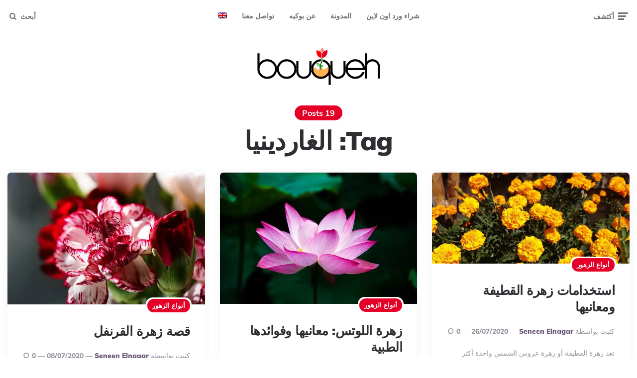

--- FILE ---
content_type: text/html; charset=UTF-8
request_url: https://blog.bouqueh.com/tag/%D8%A7%D9%84%D8%BA%D8%A7%D8%B1%D8%AF%D9%8A%D9%86%D9%8A%D8%A7/
body_size: 15309
content:
<!DOCTYPE html>
<html dir="rtl" lang="eg-ar">
<head>
<meta charset="UTF-8">
<meta name="viewport" content="width=device-width, initial-scale=1.0">
<link rel="profile" href="https://gmpg.org/xfn/11">

<meta name='robots' content='index, follow, max-image-preview:large, max-snippet:-1, max-video-preview:-1' />
<link rel="alternate" hreflang="ar-eg" href="https://blog.bouqueh.com/tag/%d8%a7%d9%84%d8%ba%d8%a7%d8%b1%d8%af%d9%8a%d9%86%d9%8a%d8%a7/" />
<link rel="alternate" hreflang="en-us" href="https://blog.bouqueh.com/en/tag/gardenia/" />
<link rel="alternate" hreflang="x-default" href="https://blog.bouqueh.com/tag/%d8%a7%d9%84%d8%ba%d8%a7%d8%b1%d8%af%d9%8a%d9%86%d9%8a%d8%a7/" />

	<!-- This site is optimized with the Yoast SEO Premium plugin v17.9 (Yoast SEO v26.7) - https://yoast.com/wordpress/plugins/seo/ -->
	<title>الغاردينيا Archives - مدونة بوكيه</title>
	<link rel="canonical" href="https://blog.bouqueh.com/tag/%d8%a7%d9%84%d8%ba%d8%a7%d8%b1%d8%af%d9%8a%d9%86%d9%8a%d8%a7/" />
	<link rel="next" href="https://blog.bouqueh.com/tag/%d8%a7%d9%84%d8%ba%d8%a7%d8%b1%d8%af%d9%8a%d9%86%d9%8a%d8%a7/page/2/" />
	<meta property="og:locale" content="en_US" />
	<meta property="og:type" content="article" />
	<meta property="og:title" content="الغاردينيا Archives" />
	<meta property="og:url" content="https://blog.bouqueh.com/tag/%d8%a7%d9%84%d8%ba%d8%a7%d8%b1%d8%af%d9%8a%d9%86%d9%8a%d8%a7/" />
	<meta property="og:site_name" content="مدونة بوكيه" />
	<meta name="twitter:card" content="summary_large_image" />
	<script type="application/ld+json" class="yoast-schema-graph">{"@context":"https://schema.org","@graph":[{"@type":"CollectionPage","@id":"https://blog.bouqueh.com/tag/%d8%a7%d9%84%d8%ba%d8%a7%d8%b1%d8%af%d9%8a%d9%86%d9%8a%d8%a7/","url":"https://blog.bouqueh.com/tag/%d8%a7%d9%84%d8%ba%d8%a7%d8%b1%d8%af%d9%8a%d9%86%d9%8a%d8%a7/","name":"الغاردينيا Archives - مدونة بوكيه","isPartOf":{"@id":"https://blog.bouqueh.com/#website"},"primaryImageOfPage":{"@id":"https://blog.bouqueh.com/tag/%d8%a7%d9%84%d8%ba%d8%a7%d8%b1%d8%af%d9%8a%d9%86%d9%8a%d8%a7/#primaryimage"},"image":{"@id":"https://blog.bouqueh.com/tag/%d8%a7%d9%84%d8%ba%d8%a7%d8%b1%d8%af%d9%8a%d9%86%d9%8a%d8%a7/#primaryimage"},"thumbnailUrl":"https://i0.wp.com/blog.bouqueh.com/wp-content/uploads/2020/07/%D8%B2%D9%87%D8%B1%D8%A9-%D8%A7%D9%84%D9%82%D8%B7%D9%8A%D9%81%D8%A9-scaled.jpg?fit=1760%2C813&ssl=1","breadcrumb":{"@id":"https://blog.bouqueh.com/tag/%d8%a7%d9%84%d8%ba%d8%a7%d8%b1%d8%af%d9%8a%d9%86%d9%8a%d8%a7/#breadcrumb"},"inLanguage":"eg-ar"},{"@type":"ImageObject","inLanguage":"eg-ar","@id":"https://blog.bouqueh.com/tag/%d8%a7%d9%84%d8%ba%d8%a7%d8%b1%d8%af%d9%8a%d9%86%d9%8a%d8%a7/#primaryimage","url":"https://i0.wp.com/blog.bouqueh.com/wp-content/uploads/2020/07/%D8%B2%D9%87%D8%B1%D8%A9-%D8%A7%D9%84%D9%82%D8%B7%D9%8A%D9%81%D8%A9-scaled.jpg?fit=1760%2C813&ssl=1","contentUrl":"https://i0.wp.com/blog.bouqueh.com/wp-content/uploads/2020/07/%D8%B2%D9%87%D8%B1%D8%A9-%D8%A7%D9%84%D9%82%D8%B7%D9%8A%D9%81%D8%A9-scaled.jpg?fit=1760%2C813&ssl=1","width":1760,"height":813},{"@type":"BreadcrumbList","@id":"https://blog.bouqueh.com/tag/%d8%a7%d9%84%d8%ba%d8%a7%d8%b1%d8%af%d9%8a%d9%86%d9%8a%d8%a7/#breadcrumb","itemListElement":[{"@type":"ListItem","position":1,"name":"Home","item":"https://blog.bouqueh.com/"},{"@type":"ListItem","position":2,"name":"الغاردينيا"}]},{"@type":"WebSite","@id":"https://blog.bouqueh.com/#website","url":"https://blog.bouqueh.com/","name":"مدونة بوكيه","description":"متخصصة في عرض كل المعلومات الموثوقة عن الورد والأزهار والأنواع المختلفة من النباتات","publisher":{"@id":"https://blog.bouqueh.com/#organization"},"potentialAction":[{"@type":"SearchAction","target":{"@type":"EntryPoint","urlTemplate":"https://blog.bouqueh.com/?s={search_term_string}"},"query-input":{"@type":"PropertyValueSpecification","valueRequired":true,"valueName":"search_term_string"}}],"inLanguage":"eg-ar"},{"@type":"Organization","@id":"https://blog.bouqueh.com/#organization","name":"مدونة بوكيه","url":"https://blog.bouqueh.com/","logo":{"@type":"ImageObject","inLanguage":"eg-ar","@id":"https://blog.bouqueh.com/#/schema/logo/image/","url":"https://i0.wp.com/blog.bouqueh.com/wp-content/uploads/2021/07/logo.png?fit=507%2C154&ssl=1","contentUrl":"https://i0.wp.com/blog.bouqueh.com/wp-content/uploads/2021/07/logo.png?fit=507%2C154&ssl=1","width":507,"height":154,"caption":"مدونة بوكيه"},"image":{"@id":"https://blog.bouqueh.com/#/schema/logo/image/"}}]}</script>
	<!-- / Yoast SEO Premium plugin. -->


<link rel='dns-prefetch' href='//stats.wp.com' />
<link rel='dns-prefetch' href='//fonts.googleapis.com' />
<link rel='dns-prefetch' href='//jetpack.wordpress.com' />
<link rel='dns-prefetch' href='//s0.wp.com' />
<link rel='dns-prefetch' href='//public-api.wordpress.com' />
<link rel='dns-prefetch' href='//0.gravatar.com' />
<link rel='dns-prefetch' href='//1.gravatar.com' />
<link rel='dns-prefetch' href='//2.gravatar.com' />
<link rel='dns-prefetch' href='//widgets.wp.com' />
<link rel='preconnect' href='//i0.wp.com' />
<link rel='preconnect' href='//c0.wp.com' />
<link rel="alternate" type="application/rss+xml" title="مدونة بوكيه &raquo; Feed" href="https://blog.bouqueh.com/feed/" />
<link rel="alternate" type="application/rss+xml" title="مدونة بوكيه &raquo; Comments Feed" href="https://blog.bouqueh.com/comments/feed/" />
<link rel="alternate" type="application/rss+xml" title="مدونة بوكيه &raquo; الغاردينيا Tag Feed" href="https://blog.bouqueh.com/tag/%d8%a7%d9%84%d8%ba%d8%a7%d8%b1%d8%af%d9%8a%d9%86%d9%8a%d8%a7/feed/" />
<style id='wp-img-auto-sizes-contain-inline-css'>
img:is([sizes=auto i],[sizes^="auto," i]){contain-intrinsic-size:3000px 1500px}
/*# sourceURL=wp-img-auto-sizes-contain-inline-css */
</style>

<style id='wp-emoji-styles-inline-css'>

	img.wp-smiley, img.emoji {
		display: inline !important;
		border: none !important;
		box-shadow: none !important;
		height: 1em !important;
		width: 1em !important;
		margin: 0 0.07em !important;
		vertical-align: -0.1em !important;
		background: none !important;
		padding: 0 !important;
	}
/*# sourceURL=wp-emoji-styles-inline-css */
</style>
<link rel='stylesheet' id='wp-block-library-rtl-css' href='https://c0.wp.com/c/6.9/wp-includes/css/dist/block-library/style-rtl.min.css' media='all' />
<style id='global-styles-inline-css'>
:root{--wp--preset--aspect-ratio--square: 1;--wp--preset--aspect-ratio--4-3: 4/3;--wp--preset--aspect-ratio--3-4: 3/4;--wp--preset--aspect-ratio--3-2: 3/2;--wp--preset--aspect-ratio--2-3: 2/3;--wp--preset--aspect-ratio--16-9: 16/9;--wp--preset--aspect-ratio--9-16: 9/16;--wp--preset--color--black: #000000;--wp--preset--color--cyan-bluish-gray: #abb8c3;--wp--preset--color--white: #ffffff;--wp--preset--color--pale-pink: #f78da7;--wp--preset--color--vivid-red: #cf2e2e;--wp--preset--color--luminous-vivid-orange: #ff6900;--wp--preset--color--luminous-vivid-amber: #fcb900;--wp--preset--color--light-green-cyan: #7bdcb5;--wp--preset--color--vivid-green-cyan: #00d084;--wp--preset--color--pale-cyan-blue: #8ed1fc;--wp--preset--color--vivid-cyan-blue: #0693e3;--wp--preset--color--vivid-purple: #9b51e0;--wp--preset--color--theme-color-one: #6c5b7b;--wp--preset--color--theme-color-two: #f67280;--wp--preset--color--theme-color-three: #f8b195;--wp--preset--color--theme-color-four: #c06c84;--wp--preset--color--theme-color-five: #355c7d;--wp--preset--color--very-dark-grey: #2e2f33;--wp--preset--color--dark-grey: #45464b;--wp--preset--color--medium-grey: #94979e;--wp--preset--color--light-grey: #D3D3D3;--wp--preset--gradient--vivid-cyan-blue-to-vivid-purple: linear-gradient(135deg,rgb(6,147,227) 0%,rgb(155,81,224) 100%);--wp--preset--gradient--light-green-cyan-to-vivid-green-cyan: linear-gradient(135deg,rgb(122,220,180) 0%,rgb(0,208,130) 100%);--wp--preset--gradient--luminous-vivid-amber-to-luminous-vivid-orange: linear-gradient(135deg,rgb(252,185,0) 0%,rgb(255,105,0) 100%);--wp--preset--gradient--luminous-vivid-orange-to-vivid-red: linear-gradient(135deg,rgb(255,105,0) 0%,rgb(207,46,46) 100%);--wp--preset--gradient--very-light-gray-to-cyan-bluish-gray: linear-gradient(135deg,rgb(238,238,238) 0%,rgb(169,184,195) 100%);--wp--preset--gradient--cool-to-warm-spectrum: linear-gradient(135deg,rgb(74,234,220) 0%,rgb(151,120,209) 20%,rgb(207,42,186) 40%,rgb(238,44,130) 60%,rgb(251,105,98) 80%,rgb(254,248,76) 100%);--wp--preset--gradient--blush-light-purple: linear-gradient(135deg,rgb(255,206,236) 0%,rgb(152,150,240) 100%);--wp--preset--gradient--blush-bordeaux: linear-gradient(135deg,rgb(254,205,165) 0%,rgb(254,45,45) 50%,rgb(107,0,62) 100%);--wp--preset--gradient--luminous-dusk: linear-gradient(135deg,rgb(255,203,112) 0%,rgb(199,81,192) 50%,rgb(65,88,208) 100%);--wp--preset--gradient--pale-ocean: linear-gradient(135deg,rgb(255,245,203) 0%,rgb(182,227,212) 50%,rgb(51,167,181) 100%);--wp--preset--gradient--electric-grass: linear-gradient(135deg,rgb(202,248,128) 0%,rgb(113,206,126) 100%);--wp--preset--gradient--midnight: linear-gradient(135deg,rgb(2,3,129) 0%,rgb(40,116,252) 100%);--wp--preset--font-size--small: 13px;--wp--preset--font-size--medium: 20px;--wp--preset--font-size--large: 36px;--wp--preset--font-size--x-large: 42px;--wp--preset--spacing--20: 0.44rem;--wp--preset--spacing--30: 0.67rem;--wp--preset--spacing--40: 1rem;--wp--preset--spacing--50: 1.5rem;--wp--preset--spacing--60: 2.25rem;--wp--preset--spacing--70: 3.38rem;--wp--preset--spacing--80: 5.06rem;--wp--preset--shadow--natural: 6px 6px 9px rgba(0, 0, 0, 0.2);--wp--preset--shadow--deep: 12px 12px 50px rgba(0, 0, 0, 0.4);--wp--preset--shadow--sharp: 6px 6px 0px rgba(0, 0, 0, 0.2);--wp--preset--shadow--outlined: 6px 6px 0px -3px rgb(255, 255, 255), 6px 6px rgb(0, 0, 0);--wp--preset--shadow--crisp: 6px 6px 0px rgb(0, 0, 0);}:where(.is-layout-flex){gap: 0.5em;}:where(.is-layout-grid){gap: 0.5em;}body .is-layout-flex{display: flex;}.is-layout-flex{flex-wrap: wrap;align-items: center;}.is-layout-flex > :is(*, div){margin: 0;}body .is-layout-grid{display: grid;}.is-layout-grid > :is(*, div){margin: 0;}:where(.wp-block-columns.is-layout-flex){gap: 2em;}:where(.wp-block-columns.is-layout-grid){gap: 2em;}:where(.wp-block-post-template.is-layout-flex){gap: 1.25em;}:where(.wp-block-post-template.is-layout-grid){gap: 1.25em;}.has-black-color{color: var(--wp--preset--color--black) !important;}.has-cyan-bluish-gray-color{color: var(--wp--preset--color--cyan-bluish-gray) !important;}.has-white-color{color: var(--wp--preset--color--white) !important;}.has-pale-pink-color{color: var(--wp--preset--color--pale-pink) !important;}.has-vivid-red-color{color: var(--wp--preset--color--vivid-red) !important;}.has-luminous-vivid-orange-color{color: var(--wp--preset--color--luminous-vivid-orange) !important;}.has-luminous-vivid-amber-color{color: var(--wp--preset--color--luminous-vivid-amber) !important;}.has-light-green-cyan-color{color: var(--wp--preset--color--light-green-cyan) !important;}.has-vivid-green-cyan-color{color: var(--wp--preset--color--vivid-green-cyan) !important;}.has-pale-cyan-blue-color{color: var(--wp--preset--color--pale-cyan-blue) !important;}.has-vivid-cyan-blue-color{color: var(--wp--preset--color--vivid-cyan-blue) !important;}.has-vivid-purple-color{color: var(--wp--preset--color--vivid-purple) !important;}.has-black-background-color{background-color: var(--wp--preset--color--black) !important;}.has-cyan-bluish-gray-background-color{background-color: var(--wp--preset--color--cyan-bluish-gray) !important;}.has-white-background-color{background-color: var(--wp--preset--color--white) !important;}.has-pale-pink-background-color{background-color: var(--wp--preset--color--pale-pink) !important;}.has-vivid-red-background-color{background-color: var(--wp--preset--color--vivid-red) !important;}.has-luminous-vivid-orange-background-color{background-color: var(--wp--preset--color--luminous-vivid-orange) !important;}.has-luminous-vivid-amber-background-color{background-color: var(--wp--preset--color--luminous-vivid-amber) !important;}.has-light-green-cyan-background-color{background-color: var(--wp--preset--color--light-green-cyan) !important;}.has-vivid-green-cyan-background-color{background-color: var(--wp--preset--color--vivid-green-cyan) !important;}.has-pale-cyan-blue-background-color{background-color: var(--wp--preset--color--pale-cyan-blue) !important;}.has-vivid-cyan-blue-background-color{background-color: var(--wp--preset--color--vivid-cyan-blue) !important;}.has-vivid-purple-background-color{background-color: var(--wp--preset--color--vivid-purple) !important;}.has-black-border-color{border-color: var(--wp--preset--color--black) !important;}.has-cyan-bluish-gray-border-color{border-color: var(--wp--preset--color--cyan-bluish-gray) !important;}.has-white-border-color{border-color: var(--wp--preset--color--white) !important;}.has-pale-pink-border-color{border-color: var(--wp--preset--color--pale-pink) !important;}.has-vivid-red-border-color{border-color: var(--wp--preset--color--vivid-red) !important;}.has-luminous-vivid-orange-border-color{border-color: var(--wp--preset--color--luminous-vivid-orange) !important;}.has-luminous-vivid-amber-border-color{border-color: var(--wp--preset--color--luminous-vivid-amber) !important;}.has-light-green-cyan-border-color{border-color: var(--wp--preset--color--light-green-cyan) !important;}.has-vivid-green-cyan-border-color{border-color: var(--wp--preset--color--vivid-green-cyan) !important;}.has-pale-cyan-blue-border-color{border-color: var(--wp--preset--color--pale-cyan-blue) !important;}.has-vivid-cyan-blue-border-color{border-color: var(--wp--preset--color--vivid-cyan-blue) !important;}.has-vivid-purple-border-color{border-color: var(--wp--preset--color--vivid-purple) !important;}.has-vivid-cyan-blue-to-vivid-purple-gradient-background{background: var(--wp--preset--gradient--vivid-cyan-blue-to-vivid-purple) !important;}.has-light-green-cyan-to-vivid-green-cyan-gradient-background{background: var(--wp--preset--gradient--light-green-cyan-to-vivid-green-cyan) !important;}.has-luminous-vivid-amber-to-luminous-vivid-orange-gradient-background{background: var(--wp--preset--gradient--luminous-vivid-amber-to-luminous-vivid-orange) !important;}.has-luminous-vivid-orange-to-vivid-red-gradient-background{background: var(--wp--preset--gradient--luminous-vivid-orange-to-vivid-red) !important;}.has-very-light-gray-to-cyan-bluish-gray-gradient-background{background: var(--wp--preset--gradient--very-light-gray-to-cyan-bluish-gray) !important;}.has-cool-to-warm-spectrum-gradient-background{background: var(--wp--preset--gradient--cool-to-warm-spectrum) !important;}.has-blush-light-purple-gradient-background{background: var(--wp--preset--gradient--blush-light-purple) !important;}.has-blush-bordeaux-gradient-background{background: var(--wp--preset--gradient--blush-bordeaux) !important;}.has-luminous-dusk-gradient-background{background: var(--wp--preset--gradient--luminous-dusk) !important;}.has-pale-ocean-gradient-background{background: var(--wp--preset--gradient--pale-ocean) !important;}.has-electric-grass-gradient-background{background: var(--wp--preset--gradient--electric-grass) !important;}.has-midnight-gradient-background{background: var(--wp--preset--gradient--midnight) !important;}.has-small-font-size{font-size: var(--wp--preset--font-size--small) !important;}.has-medium-font-size{font-size: var(--wp--preset--font-size--medium) !important;}.has-large-font-size{font-size: var(--wp--preset--font-size--large) !important;}.has-x-large-font-size{font-size: var(--wp--preset--font-size--x-large) !important;}
/*# sourceURL=global-styles-inline-css */
</style>

<style id='classic-theme-styles-inline-css'>
/*! This file is auto-generated */
.wp-block-button__link{color:#fff;background-color:#32373c;border-radius:9999px;box-shadow:none;text-decoration:none;padding:calc(.667em + 2px) calc(1.333em + 2px);font-size:1.125em}.wp-block-file__button{background:#32373c;color:#fff;text-decoration:none}
/*# sourceURL=/wp-includes/css/classic-themes.min.css */
</style>
<link rel='stylesheet' id='contact-form-7-css' href='https://blog.bouqueh.com/wp-content/plugins/contact-form-7/includes/css/styles.css?ver=6.1.4' media='all' />
<link rel='stylesheet' id='contact-form-7-rtl-css' href='https://blog.bouqueh.com/wp-content/plugins/contact-form-7/includes/css/styles-rtl.css?ver=6.1.4' media='all' />
<link rel='stylesheet' id='wpml-blocks-css' href='https://blog.bouqueh.com/wp-content/plugins/sitepress-multilingual-cms/dist/css/blocks/styles.css?ver=4.6.3' media='all' />
<link rel='stylesheet' id='wpml-legacy-post-translations-0-css' href='//blog.bouqueh.com/wp-content/plugins/sitepress-multilingual-cms/templates/language-switchers/legacy-post-translations/style.min.css?ver=1' media='all' />
<link rel='stylesheet' id='wpml-menu-item-0-css' href='//blog.bouqueh.com/wp-content/plugins/sitepress-multilingual-cms/templates/language-switchers/menu-item/style.min.css?ver=1' media='all' />
<link rel='stylesheet' id='fontello-css' href='https://blog.bouqueh.com/wp-content/themes/ruki/css/fontello/css/fontello.css' media='all' />
<style type="text/css">@font-face {font-family:Mulish;font-style:normal;font-weight:400;src:url(/cf-fonts/v/mulish/5.0.16/latin/wght/normal.woff2);unicode-range:U+0000-00FF,U+0131,U+0152-0153,U+02BB-02BC,U+02C6,U+02DA,U+02DC,U+0304,U+0308,U+0329,U+2000-206F,U+2074,U+20AC,U+2122,U+2191,U+2193,U+2212,U+2215,U+FEFF,U+FFFD;font-display:swap;}@font-face {font-family:Mulish;font-style:normal;font-weight:400;src:url(/cf-fonts/v/mulish/5.0.16/cyrillic/wght/normal.woff2);unicode-range:U+0301,U+0400-045F,U+0490-0491,U+04B0-04B1,U+2116;font-display:swap;}@font-face {font-family:Mulish;font-style:normal;font-weight:400;src:url(/cf-fonts/v/mulish/5.0.16/cyrillic-ext/wght/normal.woff2);unicode-range:U+0460-052F,U+1C80-1C88,U+20B4,U+2DE0-2DFF,U+A640-A69F,U+FE2E-FE2F;font-display:swap;}@font-face {font-family:Mulish;font-style:normal;font-weight:400;src:url(/cf-fonts/v/mulish/5.0.16/latin-ext/wght/normal.woff2);unicode-range:U+0100-02AF,U+0304,U+0308,U+0329,U+1E00-1E9F,U+1EF2-1EFF,U+2020,U+20A0-20AB,U+20AD-20CF,U+2113,U+2C60-2C7F,U+A720-A7FF;font-display:swap;}@font-face {font-family:Mulish;font-style:normal;font-weight:400;src:url(/cf-fonts/v/mulish/5.0.16/vietnamese/wght/normal.woff2);unicode-range:U+0102-0103,U+0110-0111,U+0128-0129,U+0168-0169,U+01A0-01A1,U+01AF-01B0,U+0300-0301,U+0303-0304,U+0308-0309,U+0323,U+0329,U+1EA0-1EF9,U+20AB;font-display:swap;}@font-face {font-family:Mulish;font-style:normal;font-weight:500;src:url(/cf-fonts/v/mulish/5.0.16/cyrillic-ext/wght/normal.woff2);unicode-range:U+0460-052F,U+1C80-1C88,U+20B4,U+2DE0-2DFF,U+A640-A69F,U+FE2E-FE2F;font-display:swap;}@font-face {font-family:Mulish;font-style:normal;font-weight:500;src:url(/cf-fonts/v/mulish/5.0.16/vietnamese/wght/normal.woff2);unicode-range:U+0102-0103,U+0110-0111,U+0128-0129,U+0168-0169,U+01A0-01A1,U+01AF-01B0,U+0300-0301,U+0303-0304,U+0308-0309,U+0323,U+0329,U+1EA0-1EF9,U+20AB;font-display:swap;}@font-face {font-family:Mulish;font-style:normal;font-weight:500;src:url(/cf-fonts/v/mulish/5.0.16/cyrillic/wght/normal.woff2);unicode-range:U+0301,U+0400-045F,U+0490-0491,U+04B0-04B1,U+2116;font-display:swap;}@font-face {font-family:Mulish;font-style:normal;font-weight:500;src:url(/cf-fonts/v/mulish/5.0.16/latin/wght/normal.woff2);unicode-range:U+0000-00FF,U+0131,U+0152-0153,U+02BB-02BC,U+02C6,U+02DA,U+02DC,U+0304,U+0308,U+0329,U+2000-206F,U+2074,U+20AC,U+2122,U+2191,U+2193,U+2212,U+2215,U+FEFF,U+FFFD;font-display:swap;}@font-face {font-family:Mulish;font-style:normal;font-weight:500;src:url(/cf-fonts/v/mulish/5.0.16/latin-ext/wght/normal.woff2);unicode-range:U+0100-02AF,U+0304,U+0308,U+0329,U+1E00-1E9F,U+1EF2-1EFF,U+2020,U+20A0-20AB,U+20AD-20CF,U+2113,U+2C60-2C7F,U+A720-A7FF;font-display:swap;}@font-face {font-family:Mulish;font-style:normal;font-weight:600;src:url(/cf-fonts/v/mulish/5.0.16/latin-ext/wght/normal.woff2);unicode-range:U+0100-02AF,U+0304,U+0308,U+0329,U+1E00-1E9F,U+1EF2-1EFF,U+2020,U+20A0-20AB,U+20AD-20CF,U+2113,U+2C60-2C7F,U+A720-A7FF;font-display:swap;}@font-face {font-family:Mulish;font-style:normal;font-weight:600;src:url(/cf-fonts/v/mulish/5.0.16/cyrillic/wght/normal.woff2);unicode-range:U+0301,U+0400-045F,U+0490-0491,U+04B0-04B1,U+2116;font-display:swap;}@font-face {font-family:Mulish;font-style:normal;font-weight:600;src:url(/cf-fonts/v/mulish/5.0.16/cyrillic-ext/wght/normal.woff2);unicode-range:U+0460-052F,U+1C80-1C88,U+20B4,U+2DE0-2DFF,U+A640-A69F,U+FE2E-FE2F;font-display:swap;}@font-face {font-family:Mulish;font-style:normal;font-weight:600;src:url(/cf-fonts/v/mulish/5.0.16/vietnamese/wght/normal.woff2);unicode-range:U+0102-0103,U+0110-0111,U+0128-0129,U+0168-0169,U+01A0-01A1,U+01AF-01B0,U+0300-0301,U+0303-0304,U+0308-0309,U+0323,U+0329,U+1EA0-1EF9,U+20AB;font-display:swap;}@font-face {font-family:Mulish;font-style:normal;font-weight:600;src:url(/cf-fonts/v/mulish/5.0.16/latin/wght/normal.woff2);unicode-range:U+0000-00FF,U+0131,U+0152-0153,U+02BB-02BC,U+02C6,U+02DA,U+02DC,U+0304,U+0308,U+0329,U+2000-206F,U+2074,U+20AC,U+2122,U+2191,U+2193,U+2212,U+2215,U+FEFF,U+FFFD;font-display:swap;}@font-face {font-family:Mulish;font-style:normal;font-weight:700;src:url(/cf-fonts/v/mulish/5.0.16/cyrillic-ext/wght/normal.woff2);unicode-range:U+0460-052F,U+1C80-1C88,U+20B4,U+2DE0-2DFF,U+A640-A69F,U+FE2E-FE2F;font-display:swap;}@font-face {font-family:Mulish;font-style:normal;font-weight:700;src:url(/cf-fonts/v/mulish/5.0.16/cyrillic/wght/normal.woff2);unicode-range:U+0301,U+0400-045F,U+0490-0491,U+04B0-04B1,U+2116;font-display:swap;}@font-face {font-family:Mulish;font-style:normal;font-weight:700;src:url(/cf-fonts/v/mulish/5.0.16/latin-ext/wght/normal.woff2);unicode-range:U+0100-02AF,U+0304,U+0308,U+0329,U+1E00-1E9F,U+1EF2-1EFF,U+2020,U+20A0-20AB,U+20AD-20CF,U+2113,U+2C60-2C7F,U+A720-A7FF;font-display:swap;}@font-face {font-family:Mulish;font-style:normal;font-weight:700;src:url(/cf-fonts/v/mulish/5.0.16/vietnamese/wght/normal.woff2);unicode-range:U+0102-0103,U+0110-0111,U+0128-0129,U+0168-0169,U+01A0-01A1,U+01AF-01B0,U+0300-0301,U+0303-0304,U+0308-0309,U+0323,U+0329,U+1EA0-1EF9,U+20AB;font-display:swap;}@font-face {font-family:Mulish;font-style:normal;font-weight:700;src:url(/cf-fonts/v/mulish/5.0.16/latin/wght/normal.woff2);unicode-range:U+0000-00FF,U+0131,U+0152-0153,U+02BB-02BC,U+02C6,U+02DA,U+02DC,U+0304,U+0308,U+0329,U+2000-206F,U+2074,U+20AC,U+2122,U+2191,U+2193,U+2212,U+2215,U+FEFF,U+FFFD;font-display:swap;}@font-face {font-family:Mulish;font-style:normal;font-weight:800;src:url(/cf-fonts/v/mulish/5.0.16/cyrillic/wght/normal.woff2);unicode-range:U+0301,U+0400-045F,U+0490-0491,U+04B0-04B1,U+2116;font-display:swap;}@font-face {font-family:Mulish;font-style:normal;font-weight:800;src:url(/cf-fonts/v/mulish/5.0.16/cyrillic-ext/wght/normal.woff2);unicode-range:U+0460-052F,U+1C80-1C88,U+20B4,U+2DE0-2DFF,U+A640-A69F,U+FE2E-FE2F;font-display:swap;}@font-face {font-family:Mulish;font-style:normal;font-weight:800;src:url(/cf-fonts/v/mulish/5.0.16/latin-ext/wght/normal.woff2);unicode-range:U+0100-02AF,U+0304,U+0308,U+0329,U+1E00-1E9F,U+1EF2-1EFF,U+2020,U+20A0-20AB,U+20AD-20CF,U+2113,U+2C60-2C7F,U+A720-A7FF;font-display:swap;}@font-face {font-family:Mulish;font-style:normal;font-weight:800;src:url(/cf-fonts/v/mulish/5.0.16/latin/wght/normal.woff2);unicode-range:U+0000-00FF,U+0131,U+0152-0153,U+02BB-02BC,U+02C6,U+02DA,U+02DC,U+0304,U+0308,U+0329,U+2000-206F,U+2074,U+20AC,U+2122,U+2191,U+2193,U+2212,U+2215,U+FEFF,U+FFFD;font-display:swap;}@font-face {font-family:Mulish;font-style:normal;font-weight:800;src:url(/cf-fonts/v/mulish/5.0.16/vietnamese/wght/normal.woff2);unicode-range:U+0102-0103,U+0110-0111,U+0128-0129,U+0168-0169,U+01A0-01A1,U+01AF-01B0,U+0300-0301,U+0303-0304,U+0308-0309,U+0323,U+0329,U+1EA0-1EF9,U+20AB;font-display:swap;}@font-face {font-family:Mulish;font-style:normal;font-weight:900;src:url(/cf-fonts/v/mulish/5.0.16/cyrillic-ext/wght/normal.woff2);unicode-range:U+0460-052F,U+1C80-1C88,U+20B4,U+2DE0-2DFF,U+A640-A69F,U+FE2E-FE2F;font-display:swap;}@font-face {font-family:Mulish;font-style:normal;font-weight:900;src:url(/cf-fonts/v/mulish/5.0.16/vietnamese/wght/normal.woff2);unicode-range:U+0102-0103,U+0110-0111,U+0128-0129,U+0168-0169,U+01A0-01A1,U+01AF-01B0,U+0300-0301,U+0303-0304,U+0308-0309,U+0323,U+0329,U+1EA0-1EF9,U+20AB;font-display:swap;}@font-face {font-family:Mulish;font-style:normal;font-weight:900;src:url(/cf-fonts/v/mulish/5.0.16/latin-ext/wght/normal.woff2);unicode-range:U+0100-02AF,U+0304,U+0308,U+0329,U+1E00-1E9F,U+1EF2-1EFF,U+2020,U+20A0-20AB,U+20AD-20CF,U+2113,U+2C60-2C7F,U+A720-A7FF;font-display:swap;}@font-face {font-family:Mulish;font-style:normal;font-weight:900;src:url(/cf-fonts/v/mulish/5.0.16/cyrillic/wght/normal.woff2);unicode-range:U+0301,U+0400-045F,U+0490-0491,U+04B0-04B1,U+2116;font-display:swap;}@font-face {font-family:Mulish;font-style:normal;font-weight:900;src:url(/cf-fonts/v/mulish/5.0.16/latin/wght/normal.woff2);unicode-range:U+0000-00FF,U+0131,U+0152-0153,U+02BB-02BC,U+02C6,U+02DA,U+02DC,U+0304,U+0308,U+0329,U+2000-206F,U+2074,U+20AC,U+2122,U+2191,U+2193,U+2212,U+2215,U+FEFF,U+FFFD;font-display:swap;}@font-face {font-family:Mulish;font-style:italic;font-weight:400;src:url(/cf-fonts/v/mulish/5.0.16/latin/wght/italic.woff2);unicode-range:U+0000-00FF,U+0131,U+0152-0153,U+02BB-02BC,U+02C6,U+02DA,U+02DC,U+0304,U+0308,U+0329,U+2000-206F,U+2074,U+20AC,U+2122,U+2191,U+2193,U+2212,U+2215,U+FEFF,U+FFFD;font-display:swap;}@font-face {font-family:Mulish;font-style:italic;font-weight:400;src:url(/cf-fonts/v/mulish/5.0.16/cyrillic/wght/italic.woff2);unicode-range:U+0301,U+0400-045F,U+0490-0491,U+04B0-04B1,U+2116;font-display:swap;}@font-face {font-family:Mulish;font-style:italic;font-weight:400;src:url(/cf-fonts/v/mulish/5.0.16/latin-ext/wght/italic.woff2);unicode-range:U+0100-02AF,U+0304,U+0308,U+0329,U+1E00-1E9F,U+1EF2-1EFF,U+2020,U+20A0-20AB,U+20AD-20CF,U+2113,U+2C60-2C7F,U+A720-A7FF;font-display:swap;}@font-face {font-family:Mulish;font-style:italic;font-weight:400;src:url(/cf-fonts/v/mulish/5.0.16/cyrillic-ext/wght/italic.woff2);unicode-range:U+0460-052F,U+1C80-1C88,U+20B4,U+2DE0-2DFF,U+A640-A69F,U+FE2E-FE2F;font-display:swap;}@font-face {font-family:Mulish;font-style:italic;font-weight:400;src:url(/cf-fonts/v/mulish/5.0.16/vietnamese/wght/italic.woff2);unicode-range:U+0102-0103,U+0110-0111,U+0128-0129,U+0168-0169,U+01A0-01A1,U+01AF-01B0,U+0300-0301,U+0303-0304,U+0308-0309,U+0323,U+0329,U+1EA0-1EF9,U+20AB;font-display:swap;}@font-face {font-family:Mulish;font-style:italic;font-weight:600;src:url(/cf-fonts/v/mulish/5.0.16/cyrillic/wght/italic.woff2);unicode-range:U+0301,U+0400-045F,U+0490-0491,U+04B0-04B1,U+2116;font-display:swap;}@font-face {font-family:Mulish;font-style:italic;font-weight:600;src:url(/cf-fonts/v/mulish/5.0.16/cyrillic-ext/wght/italic.woff2);unicode-range:U+0460-052F,U+1C80-1C88,U+20B4,U+2DE0-2DFF,U+A640-A69F,U+FE2E-FE2F;font-display:swap;}@font-face {font-family:Mulish;font-style:italic;font-weight:600;src:url(/cf-fonts/v/mulish/5.0.16/latin-ext/wght/italic.woff2);unicode-range:U+0100-02AF,U+0304,U+0308,U+0329,U+1E00-1E9F,U+1EF2-1EFF,U+2020,U+20A0-20AB,U+20AD-20CF,U+2113,U+2C60-2C7F,U+A720-A7FF;font-display:swap;}@font-face {font-family:Mulish;font-style:italic;font-weight:600;src:url(/cf-fonts/v/mulish/5.0.16/latin/wght/italic.woff2);unicode-range:U+0000-00FF,U+0131,U+0152-0153,U+02BB-02BC,U+02C6,U+02DA,U+02DC,U+0304,U+0308,U+0329,U+2000-206F,U+2074,U+20AC,U+2122,U+2191,U+2193,U+2212,U+2215,U+FEFF,U+FFFD;font-display:swap;}@font-face {font-family:Mulish;font-style:italic;font-weight:600;src:url(/cf-fonts/v/mulish/5.0.16/vietnamese/wght/italic.woff2);unicode-range:U+0102-0103,U+0110-0111,U+0128-0129,U+0168-0169,U+01A0-01A1,U+01AF-01B0,U+0300-0301,U+0303-0304,U+0308-0309,U+0323,U+0329,U+1EA0-1EF9,U+20AB;font-display:swap;}@font-face {font-family:Mulish;font-style:italic;font-weight:700;src:url(/cf-fonts/v/mulish/5.0.16/cyrillic/wght/italic.woff2);unicode-range:U+0301,U+0400-045F,U+0490-0491,U+04B0-04B1,U+2116;font-display:swap;}@font-face {font-family:Mulish;font-style:italic;font-weight:700;src:url(/cf-fonts/v/mulish/5.0.16/latin/wght/italic.woff2);unicode-range:U+0000-00FF,U+0131,U+0152-0153,U+02BB-02BC,U+02C6,U+02DA,U+02DC,U+0304,U+0308,U+0329,U+2000-206F,U+2074,U+20AC,U+2122,U+2191,U+2193,U+2212,U+2215,U+FEFF,U+FFFD;font-display:swap;}@font-face {font-family:Mulish;font-style:italic;font-weight:700;src:url(/cf-fonts/v/mulish/5.0.16/latin-ext/wght/italic.woff2);unicode-range:U+0100-02AF,U+0304,U+0308,U+0329,U+1E00-1E9F,U+1EF2-1EFF,U+2020,U+20A0-20AB,U+20AD-20CF,U+2113,U+2C60-2C7F,U+A720-A7FF;font-display:swap;}@font-face {font-family:Mulish;font-style:italic;font-weight:700;src:url(/cf-fonts/v/mulish/5.0.16/vietnamese/wght/italic.woff2);unicode-range:U+0102-0103,U+0110-0111,U+0128-0129,U+0168-0169,U+01A0-01A1,U+01AF-01B0,U+0300-0301,U+0303-0304,U+0308-0309,U+0323,U+0329,U+1EA0-1EF9,U+20AB;font-display:swap;}@font-face {font-family:Mulish;font-style:italic;font-weight:700;src:url(/cf-fonts/v/mulish/5.0.16/cyrillic-ext/wght/italic.woff2);unicode-range:U+0460-052F,U+1C80-1C88,U+20B4,U+2DE0-2DFF,U+A640-A69F,U+FE2E-FE2F;font-display:swap;}@font-face {font-family:Mulish;font-style:italic;font-weight:800;src:url(/cf-fonts/v/mulish/5.0.16/vietnamese/wght/italic.woff2);unicode-range:U+0102-0103,U+0110-0111,U+0128-0129,U+0168-0169,U+01A0-01A1,U+01AF-01B0,U+0300-0301,U+0303-0304,U+0308-0309,U+0323,U+0329,U+1EA0-1EF9,U+20AB;font-display:swap;}@font-face {font-family:Mulish;font-style:italic;font-weight:800;src:url(/cf-fonts/v/mulish/5.0.16/cyrillic/wght/italic.woff2);unicode-range:U+0301,U+0400-045F,U+0490-0491,U+04B0-04B1,U+2116;font-display:swap;}@font-face {font-family:Mulish;font-style:italic;font-weight:800;src:url(/cf-fonts/v/mulish/5.0.16/cyrillic-ext/wght/italic.woff2);unicode-range:U+0460-052F,U+1C80-1C88,U+20B4,U+2DE0-2DFF,U+A640-A69F,U+FE2E-FE2F;font-display:swap;}@font-face {font-family:Mulish;font-style:italic;font-weight:800;src:url(/cf-fonts/v/mulish/5.0.16/latin-ext/wght/italic.woff2);unicode-range:U+0100-02AF,U+0304,U+0308,U+0329,U+1E00-1E9F,U+1EF2-1EFF,U+2020,U+20A0-20AB,U+20AD-20CF,U+2113,U+2C60-2C7F,U+A720-A7FF;font-display:swap;}@font-face {font-family:Mulish;font-style:italic;font-weight:800;src:url(/cf-fonts/v/mulish/5.0.16/latin/wght/italic.woff2);unicode-range:U+0000-00FF,U+0131,U+0152-0153,U+02BB-02BC,U+02C6,U+02DA,U+02DC,U+0304,U+0308,U+0329,U+2000-206F,U+2074,U+20AC,U+2122,U+2191,U+2193,U+2212,U+2215,U+FEFF,U+FFFD;font-display:swap;}@font-face {font-family:Mulish;font-style:italic;font-weight:900;src:url(/cf-fonts/v/mulish/5.0.16/latin-ext/wght/italic.woff2);unicode-range:U+0100-02AF,U+0304,U+0308,U+0329,U+1E00-1E9F,U+1EF2-1EFF,U+2020,U+20A0-20AB,U+20AD-20CF,U+2113,U+2C60-2C7F,U+A720-A7FF;font-display:swap;}@font-face {font-family:Mulish;font-style:italic;font-weight:900;src:url(/cf-fonts/v/mulish/5.0.16/cyrillic-ext/wght/italic.woff2);unicode-range:U+0460-052F,U+1C80-1C88,U+20B4,U+2DE0-2DFF,U+A640-A69F,U+FE2E-FE2F;font-display:swap;}@font-face {font-family:Mulish;font-style:italic;font-weight:900;src:url(/cf-fonts/v/mulish/5.0.16/vietnamese/wght/italic.woff2);unicode-range:U+0102-0103,U+0110-0111,U+0128-0129,U+0168-0169,U+01A0-01A1,U+01AF-01B0,U+0300-0301,U+0303-0304,U+0308-0309,U+0323,U+0329,U+1EA0-1EF9,U+20AB;font-display:swap;}@font-face {font-family:Mulish;font-style:italic;font-weight:900;src:url(/cf-fonts/v/mulish/5.0.16/cyrillic/wght/italic.woff2);unicode-range:U+0301,U+0400-045F,U+0490-0491,U+04B0-04B1,U+2116;font-display:swap;}@font-face {font-family:Mulish;font-style:italic;font-weight:900;src:url(/cf-fonts/v/mulish/5.0.16/latin/wght/italic.woff2);unicode-range:U+0000-00FF,U+0131,U+0152-0153,U+02BB-02BC,U+02C6,U+02DA,U+02DC,U+0304,U+0308,U+0329,U+2000-206F,U+2074,U+20AC,U+2122,U+2191,U+2193,U+2212,U+2215,U+FEFF,U+FFFD;font-display:swap;}</style>
<link rel='stylesheet' id='ruki-reset-css' href='https://blog.bouqueh.com/wp-content/themes/ruki/css/normalize.css?ver=1.0.0' media='all' />
<link rel='stylesheet' id='ruki-style-rtl-css' href='https://blog.bouqueh.com/wp-content/themes/ruki/style-rtl.css?ver=1.1.4' media='all' />
<link rel='stylesheet' id='ruki-gutenberg-rtl-css' href='https://blog.bouqueh.com/wp-content/themes/ruki/css/gutenberg-rtl.css?ver=1.0.2' media='all' />
<script src="https://c0.wp.com/c/6.9/wp-includes/js/jquery/jquery.min.js" id="jquery-core-js" type="f3d82738ccd1ac78fe6c829e-text/javascript"></script>
<script src="https://c0.wp.com/c/6.9/wp-includes/js/jquery/jquery-migrate.min.js" id="jquery-migrate-js" type="f3d82738ccd1ac78fe6c829e-text/javascript"></script>
<script src="https://blog.bouqueh.com/wp-content/themes/ruki/js/main.js?ver=1.0.0" id="ruki-main-js" type="f3d82738ccd1ac78fe6c829e-text/javascript"></script>
<link rel="https://api.w.org/" href="https://blog.bouqueh.com/wp-json/" /><link rel="alternate" title="JSON" type="application/json" href="https://blog.bouqueh.com/wp-json/wp/v2/tags/200" /><link rel="EditURI" type="application/rsd+xml" title="RSD" href="https://blog.bouqueh.com/xmlrpc.php?rsd" />
<meta name="generator" content="WPML ver:4.6.3 stt:5,1;" />
	<style>img#wpstats{display:none}</style>
		

	<style id="ruki-custom-css-vars">
	:root {
	--theme-color-2:#e40026;
--body-background:#ffffff;
--link-hover-color:#e40026;
--primary-nav-link-hover-color:#e40026;
--primary-nav-submenu-link-hover-color:#e40026;
--primary-nav-sidebar-submenu-sub-link-color:#e40026;
--primary-nav-sidebar-arrow-color:#e40026;
--related-posts-title-color:#ffffff;
	}
	</style>

	<style id="custom-background-css">
body.custom-background { background-color: #ffffff; }
</style>
	<link rel="icon" href="https://i0.wp.com/blog.bouqueh.com/wp-content/uploads/2020/07/cropped-fav-2.png?fit=32%2C32&#038;ssl=1" sizes="32x32" />
<link rel="icon" href="https://i0.wp.com/blog.bouqueh.com/wp-content/uploads/2020/07/cropped-fav-2.png?fit=192%2C192&#038;ssl=1" sizes="192x192" />
<link rel="apple-touch-icon" href="https://i0.wp.com/blog.bouqueh.com/wp-content/uploads/2020/07/cropped-fav-2.png?fit=180%2C180&#038;ssl=1" />
<meta name="msapplication-TileImage" content="https://i0.wp.com/blog.bouqueh.com/wp-content/uploads/2020/07/cropped-fav-2.png?fit=270%2C270&#038;ssl=1" />
</head>

<body class="rtl archive tag tag-200 custom-background wp-custom-logo wp-theme-ruki has-custom-header has-pagination">
	
	<!-- fade the body when slide menu is active -->
	<div class="body-fade"></div>

	
	<header id="site-header" class="site-header logo-below-nav">

		<!-- mobile header  -->
		<div class="mobile-header mobile-only">

			<div class="toggle toggle-menu mobile-toggle">
								<span><i class="icon-ruki-menu"></i></span><span class="screen-reader-text">Menu</span>
							</div>
			<div class="logo-wrapper"><a href="https://blog.bouqueh.com/" class="custom-logo-link" rel="home"><img src="https://blog.bouqueh.com/wp-content/uploads/2021/07/logo.png" alt="مدونة بوكيه" class="custom-logo" width="253.5" data-height="77" /></a></div>			<div class="toggle toggle-search mobile-toggle">
								<span><i class="icon-search"></i></span><span class="screen-reader-text">Search</span>
							</div>

		</div>
		<!-- .mobile header -->

		<div class="container header-layout-wrapper">

			

	<div class="primary-menu-container">

		<div class="toggle toggle-menu">
						<span class="has-toggle-text"><i class="icon-ruki-menu"></i>أكتشف</span>
					</div>

	    <nav class="menu-primary-navigation-container"><ul id="primary-nav" class="primary-nav"><li id="menu-item-1127" class="menu-item menu-item-type-custom menu-item-object-custom menu-item-1127"><a href="https://www.bouqueh.com/ar">شراء ورد اون لاين</a></li>
<li id="menu-item-744" class="menu-item menu-item-type-custom menu-item-object-custom menu-item-744"><a href="https://www.bouqueh.com/blog">المدونة</a></li>
<li id="menu-item-1129" class="menu-item menu-item-type-custom menu-item-object-custom menu-item-1129"><a href="https://www.bouqueh.com/ar/page/about-us">عن بوكيه</a></li>
<li id="menu-item-1128" class="menu-item menu-item-type-custom menu-item-object-custom menu-item-1128"><a href="https://www.bouqueh.com/ar/page/contact-us">تواصل معنا</a></li>
<li id="menu-item-wpml-ls-166-en" class="menu-item wpml-ls-slot-166 wpml-ls-item wpml-ls-item-en wpml-ls-menu-item wpml-ls-first-item wpml-ls-last-item menu-item-type-wpml_ls_menu_item menu-item-object-wpml_ls_menu_item menu-item-wpml-ls-166-en"><a href="https://blog.bouqueh.com/en/tag/gardenia/"><img
            class="wpml-ls-flag"
            src="https://blog.bouqueh.com/wp-content/plugins/sitepress-multilingual-cms/res/flags/en.png"
            alt="الإنجليزية"
            
            
    /></a></li>
</ul></nav>
 		<div class="toggle toggle-search">
						<span class="has-toggle-text"><i class="icon-search"></i>أبحث</span>
					</div>

	</div>


		</div>

	</header><!-- .site-header -->

	
		<div class="lbn-logo-wrapper">

			<div class="logo-wrapper"><a href="https://blog.bouqueh.com/" class="custom-logo-link" rel="home"><img src="https://blog.bouqueh.com/wp-content/uploads/2021/07/logo.png" alt="مدونة بوكيه" class="custom-logo" width="253.5" data-height="77" /></a></div>
		</div>

	
	<!-- site search -->
	<div class="site-search">
		<span class="toggle-search"><i class="icon-cancel"></i></span>
		

<form role="search" method="get" class="search-form" action="https://blog.bouqueh.com/">
	<label for="search-form-69705aed77456">
		<span class="screen-reader-text">Search for:</span>
	</label>
	<input type="search" id="search-form-69705aed77456" class="search-field" placeholder="Search and press Enter" value="" name="s" />
	<button type="submit" class="search-submit"><i class="icon-search"></i><span class="screen-reader-text">Search</span></button>
</form>
<div class="widget widget_tag_cloud"><h2 class="widgettitle">Categories</h2><div class="tagcloud"><a href="https://blog.bouqueh.com/%d8%a3%d9%86%d9%88%d8%a7%d8%b9-%d8%a7%d9%84%d8%b2%d9%87%d9%88%d8%b1/" class="tag-cloud-link tag-link-171 tag-link-position-1" style="font-size: 19.6pt;" aria-label="أنواع الزهور (22 items)">أنواع الزهور</a>
<a href="https://blog.bouqueh.com/%d8%a7%d9%84%d8%a3%d8%b2%d9%87%d8%a7%d8%b1-%d9%81%d9%8a-%d8%a7%d9%84%d9%85%d9%86%d8%a7%d8%b3%d8%a8%d8%a7%d8%aa/" class="tag-cloud-link tag-link-140 tag-link-position-2" style="font-size: 12.4pt;" aria-label="الأزهار في المناسبات (9 items)">الأزهار في المناسبات</a>
<a href="https://blog.bouqueh.com/%d8%a7%d9%84%d8%a3%d8%b2%d9%87%d8%a7%d8%b1-%d9%88%d8%a7%d9%84%d9%88%d8%b1%d8%af/" class="tag-cloud-link tag-link-1 tag-link-position-3" style="font-size: 22pt;" aria-label="الأزهار والورد (29 items)">الأزهار والورد</a>
<a href="https://blog.bouqueh.com/%d9%86%d8%a8%d8%a7%d8%aa%d8%a7%d8%aa/" class="tag-cloud-link tag-link-83 tag-link-position-4" style="font-size: 8pt;" aria-label="النباتات (5 items)">النباتات</a>
<a href="https://blog.bouqueh.com/%d9%85%d8%ad%d9%84%d8%a7%d8%aa-%d9%88%d8%b1%d8%af/" class="tag-cloud-link tag-link-286 tag-link-position-5" style="font-size: 19.6pt;" aria-label="محلات ورد (22 items)">محلات ورد</a></div>
</div>
	</div>

	
<aside class="mobile-navigation slide-menu sidebar" aria-label="Blog Sidebar">
		<span class="close-menu"><i class="icon-cancel"></i></span>
		
		<nav class="primary-nav-sidebar-wrapper mobile-only"><ul id="primary-nav-sidebar" class="primary-nav-sidebar"><li class="menu-item menu-item-type-custom menu-item-object-custom menu-item-1127"><a href="https://www.bouqueh.com/ar">شراء ورد اون لاين</a><span class="expand"></span></li>
<li class="menu-item menu-item-type-custom menu-item-object-custom menu-item-744"><a href="https://www.bouqueh.com/blog">المدونة</a><span class="expand"></span></li>
<li class="menu-item menu-item-type-custom menu-item-object-custom menu-item-1129"><a href="https://www.bouqueh.com/ar/page/about-us">عن بوكيه</a><span class="expand"></span></li>
<li class="menu-item menu-item-type-custom menu-item-object-custom menu-item-1128"><a href="https://www.bouqueh.com/ar/page/contact-us">تواصل معنا</a><span class="expand"></span></li>
<li class="menu-item wpml-ls-slot-166 wpml-ls-item wpml-ls-item-en wpml-ls-menu-item wpml-ls-first-item wpml-ls-last-item menu-item-type-wpml_ls_menu_item menu-item-object-wpml_ls_menu_item menu-item-wpml-ls-166-en"><a href="https://blog.bouqueh.com/en/tag/gardenia/"><img
            class="wpml-ls-flag"
            src="https://blog.bouqueh.com/wp-content/plugins/sitepress-multilingual-cms/res/flags/en.png"
            alt="الإنجليزية"
            
            
    /></a><span class="expand"></span></li>
</ul></nav><section id="search-2" class="widget widget_search"><h3 class="widget-title">Search</h3>

<form role="search" method="get" class="search-form" action="https://blog.bouqueh.com/">
	<label for="search-form-69705aed7a1ad">
		<span class="screen-reader-text">Search for:</span>
	</label>
	<input type="search" id="search-form-69705aed7a1ad" class="search-field" placeholder="Search and press Enter" value="" name="s" />
	<button type="submit" class="search-submit"><i class="icon-search"></i><span class="screen-reader-text">Search</span></button>
</form>
</section><section id="categories-2" class="widget widget_categories"><h3 class="widget-title">Categories</h3>
			<ul>
					<li class="cat-item cat-item-171"><a href="https://blog.bouqueh.com/%d8%a3%d9%86%d9%88%d8%a7%d8%b9-%d8%a7%d9%84%d8%b2%d9%87%d9%88%d8%b1/">أنواع الزهور</a>
</li>
	<li class="cat-item cat-item-140"><a href="https://blog.bouqueh.com/%d8%a7%d9%84%d8%a3%d8%b2%d9%87%d8%a7%d8%b1-%d9%81%d9%8a-%d8%a7%d9%84%d9%85%d9%86%d8%a7%d8%b3%d8%a8%d8%a7%d8%aa/">الأزهار في المناسبات</a>
</li>
	<li class="cat-item cat-item-1"><a href="https://blog.bouqueh.com/%d8%a7%d9%84%d8%a3%d8%b2%d9%87%d8%a7%d8%b1-%d9%88%d8%a7%d9%84%d9%88%d8%b1%d8%af/">الأزهار والورد</a>
</li>
	<li class="cat-item cat-item-83"><a href="https://blog.bouqueh.com/%d9%86%d8%a8%d8%a7%d8%aa%d8%a7%d8%aa/">النباتات</a>
</li>
	<li class="cat-item cat-item-286"><a href="https://blog.bouqueh.com/%d9%85%d8%ad%d9%84%d8%a7%d8%aa-%d9%88%d8%b1%d8%af/">محلات ورد</a>
</li>
			</ul>

			</section>
		<section id="recent-posts-2" class="widget widget_recent_entries">
		<h3 class="widget-title">Recent Posts</h3>
		<ul>
											<li>
					<a href="https://blog.bouqueh.com/%d9%87%d8%af%d8%a7%d9%8a%d8%a7-%d8%b9%d9%8a%d8%af-%d8%a7%d9%84%d8%a3%d9%85/">هدايا عيد الأم</a>
									</li>
											<li>
					<a href="https://blog.bouqueh.com/%d8%a3%d9%81%d8%b6%d9%84-%d8%b7%d8%b1%d9%82-%d9%84%d9%84%d8%ad%d9%81%d8%a7%d8%b8-%d8%b9%d9%84%d9%89-%d8%a8%d9%88%d9%83%d9%8a%d9%87-%d8%a7%d9%84%d9%88%d8%b1%d8%af/">أفضل طرق للحفاظ على بوكيه الورد</a>
									</li>
											<li>
					<a href="https://blog.bouqueh.com/%d8%a7%d8%b3%d9%85%d8%a7%d8%a1-%d8%a7%d9%84%d9%88%d8%b1%d8%af-%d8%a8%d8%a7%d9%84%d8%aa%d8%b1%d9%83%d9%8a/">اسماء الورد بالتركي | العطرية والجبلية وانواع اخري</a>
									</li>
											<li>
					<a href="https://blog.bouqueh.com/%d9%88%d8%b1%d8%af-%d8%aa%d9%88%d9%84%d9%8a%d8%a8-%d8%a8%d9%86%d9%81%d8%b3%d8%ac%d9%8a/">ورد توليب بنفسجي |  ما يرمز اليه وما هو سعره؟</a>
									</li>
											<li>
					<a href="https://blog.bouqueh.com/%d8%a7%d9%86%d9%88%d8%a7%d8%b9-%d9%85%d8%a7%d8%a1-%d8%a7%d9%84%d9%88%d8%b1%d8%af/">انواع ماء الورد وفوائده | معلومات لم تكن تعرفها من قبل!</a>
									</li>
					</ul>

		</section><section id="archives-2" class="widget widget_archive"><h3 class="widget-title">Archives</h3>
			<ul>
					<li><a href='https://blog.bouqueh.com/2022/03/'>March 2022</a></li>
	<li><a href='https://blog.bouqueh.com/2022/01/'>January 2022</a></li>
	<li><a href='https://blog.bouqueh.com/2021/03/'>March 2021</a></li>
	<li><a href='https://blog.bouqueh.com/2021/02/'>February 2021</a></li>
	<li><a href='https://blog.bouqueh.com/2020/11/'>November 2020</a></li>
	<li><a href='https://blog.bouqueh.com/2020/10/'>October 2020</a></li>
	<li><a href='https://blog.bouqueh.com/2020/07/'>July 2020</a></li>
	<li><a href='https://blog.bouqueh.com/2020/06/'>June 2020</a></li>
			</ul>

			</section><section id="tag_cloud-1" class="widget widget_tag_cloud"><h3 class="widget-title">Tags</h3><div class="tagcloud"><a href="https://blog.bouqueh.com/tag/%d8%a7%d8%ac%d9%85%d9%84-%d8%b5%d9%88%d8%b1-%d9%88%d8%b1%d9%88%d8%af/" class="tag-cloud-link tag-link-55 tag-link-position-1" style="font-size: 11.19298245614pt;" aria-label="اجمل صور ورود (18 items)">اجمل صور ورود</a>
<a href="https://blog.bouqueh.com/tag/%d8%a7%d8%ac%d9%85%d9%84-%d9%88%d8%b1%d9%88%d8%af/" class="tag-cloud-link tag-link-47 tag-link-position-2" style="font-size: 11.684210526316pt;" aria-label="اجمل ورود (19 items)">اجمل ورود</a>
<a href="https://blog.bouqueh.com/tag/%d8%a7%d8%ac%d9%85%d9%84-%d9%88%d8%b1%d9%88%d8%af-%d8%a7%d8%b9%d9%8a%d8%a7%d8%af-%d8%a7%d9%84%d9%85%d9%8a%d9%84%d8%a7%d8%af/" class="tag-cloud-link tag-link-70 tag-link-position-3" style="font-size: 12.666666666667pt;" aria-label="اجمل ورود اعياد الميلاد (21 items)">اجمل ورود اعياد الميلاد</a>
<a href="https://blog.bouqueh.com/tag/%d8%a7%d8%ac%d9%85%d9%84-%d9%88%d8%b1%d9%88%d8%af-%d8%a7%d9%84%d8%ad%d8%a8-%d8%a7%d9%84%d9%85%d8%aa%d8%ad%d8%b1%d9%83%d8%a9/" class="tag-cloud-link tag-link-51 tag-link-position-4" style="font-size: 12.666666666667pt;" aria-label="اجمل ورود الحب المتحركة (21 items)">اجمل ورود الحب المتحركة</a>
<a href="https://blog.bouqueh.com/tag/%d8%a7%d8%ac%d9%85%d9%84-%d9%88%d8%b1%d9%88%d8%af-%d8%a7%d9%84%d8%b5%d8%a8%d8%a7%d8%ad/" class="tag-cloud-link tag-link-59 tag-link-position-5" style="font-size: 18.070175438596pt;" aria-label="اجمل ورود الصباح (35 items)">اجمل ورود الصباح</a>
<a href="https://blog.bouqueh.com/tag/%d8%a7%d8%ac%d9%85%d9%84-%d9%88%d8%b1%d9%88%d8%af-%d8%a7%d9%84%d8%b9%d8%a7%d9%84%d9%85/" class="tag-cloud-link tag-link-61 tag-link-position-6" style="font-size: 18.070175438596pt;" aria-label="اجمل ورود العالم (35 items)">اجمل ورود العالم</a>
<a href="https://blog.bouqueh.com/tag/%d8%a7%d8%ac%d9%85%d9%84-%d9%88%d8%b1%d9%88%d8%af-%d8%a7%d9%84%d8%b9%d8%a7%d9%84%d9%85-%d8%a7%d9%84%d9%85%d8%aa%d8%ad%d8%b1%d9%83%d8%a9/" class="tag-cloud-link tag-link-71 tag-link-position-7" style="font-size: 18.070175438596pt;" aria-label="اجمل ورود العالم المتحركة (35 items)">اجمل ورود العالم المتحركة</a>
<a href="https://blog.bouqueh.com/tag/%d8%a7%d8%ac%d9%85%d9%84-%d9%88%d8%b1%d9%88%d8%af-%d8%a7%d9%84%d9%8a%d8%a7%d8%b3%d9%85%d9%8a%d9%86/" class="tag-cloud-link tag-link-67 tag-link-position-8" style="font-size: 18.315789473684pt;" aria-label="اجمل ورود الياسمين (36 items)">اجمل ورود الياسمين</a>
<a href="https://blog.bouqueh.com/tag/%d8%a7%d8%ac%d9%85%d9%84-%d9%88%d8%b1%d9%88%d8%af-%d8%b5%d8%a8%d8%a7%d8%ad-%d8%a7%d9%84%d8%ae%d9%8a%d8%b1/" class="tag-cloud-link tag-link-64 tag-link-position-9" style="font-size: 18.315789473684pt;" aria-label="اجمل ورود صباح الخير (36 items)">اجمل ورود صباح الخير</a>
<a href="https://blog.bouqueh.com/tag/%d8%a7%d8%ac%d9%85%d9%84-%d9%88%d8%b1%d9%88%d8%af-%d9%85%d8%aa%d8%ad%d8%b1%d9%83%d8%a9/" class="tag-cloud-link tag-link-65 tag-link-position-10" style="font-size: 18.315789473684pt;" aria-label="اجمل ورود متحركة (36 items)">اجمل ورود متحركة</a>
<a href="https://blog.bouqueh.com/tag/%d8%a7%d8%b1%d9%88%d8%a7%d8%ad/" class="tag-cloud-link tag-link-78 tag-link-position-11" style="font-size: 18.315789473684pt;" aria-label="ارواح (36 items)">ارواح</a>
<a href="https://blog.bouqueh.com/tag/%d8%a7%d8%b1%d9%88%d8%b9/" class="tag-cloud-link tag-link-73 tag-link-position-12" style="font-size: 18.315789473684pt;" aria-label="اروع (36 items)">اروع</a>
<a href="https://blog.bouqueh.com/tag/%d8%a7%d9%84%d8%ba%d8%a7%d8%b1%d8%af%d9%8a%d9%86%d9%8a%d8%a7/" class="tag-cloud-link tag-link-200 tag-link-position-13" style="font-size: 11.684210526316pt;" aria-label="الغاردينيا (19 items)">الغاردينيا</a>
<a href="https://blog.bouqueh.com/tag/%d8%a7%d9%84%d9%83%d8%a7%d8%b1%d8%af%d9%8a%d9%86%d9%8a%d8%a7/" class="tag-cloud-link tag-link-199 tag-link-position-14" style="font-size: 11.684210526316pt;" aria-label="الكاردينيا (19 items)">الكاردينيا</a>
<a href="https://blog.bouqueh.com/tag/%d8%a7%d9%84%d9%84%d9%8a%d9%84%d9%83/" class="tag-cloud-link tag-link-190 tag-link-position-15" style="font-size: 13.157894736842pt;" aria-label="الليلك (22 items)">الليلك</a>
<a href="https://blog.bouqueh.com/tag/%d8%a7%d9%84%d9%88%d8%b1%d8%af-%d8%a7%d9%84%d8%ac%d9%88%d8%b1%d9%8a/" class="tag-cloud-link tag-link-195 tag-link-position-16" style="font-size: 12.175438596491pt;" aria-label="الورد الجوري (20 items)">الورد الجوري</a>
<a href="https://blog.bouqueh.com/tag/%d8%a8%d9%88%d9%83%d9%8a%d9%87/" class="tag-cloud-link tag-link-90 tag-link-position-17" style="font-size: 10.701754385965pt;" aria-label="بوكيه (17 items)">بوكيه</a>
<a href="https://blog.bouqueh.com/tag/%d8%a8%d9%88%d9%83%d9%8a%d9%87-%d9%88%d8%b1%d8%af/" class="tag-cloud-link tag-link-144 tag-link-position-18" style="font-size: 14.385964912281pt;" aria-label="بوكيه ورد (25 items)">بوكيه ورد</a>
<a href="https://blog.bouqueh.com/tag/%d8%aa%d8%ad%d8%b3%d9%8a%d9%86-%d8%a7%d9%84%d9%85%d8%b2%d8%a7%d8%ac/" class="tag-cloud-link tag-link-204 tag-link-position-19" style="font-size: 8pt;" aria-label="تحسين المزاج (13 items)">تحسين المزاج</a>
<a href="https://blog.bouqueh.com/tag/%d8%ac%d9%88%d8%b1%d9%8a/" class="tag-cloud-link tag-link-197 tag-link-position-20" style="font-size: 13.649122807018pt;" aria-label="جوري (23 items)">جوري</a>
<a href="https://blog.bouqueh.com/tag/%d8%af%d9%8a%d9%83%d9%88%d8%b1/" class="tag-cloud-link tag-link-82 tag-link-position-21" style="font-size: 17.333333333333pt;" aria-label="ديكور (33 items)">ديكور</a>
<a href="https://blog.bouqueh.com/tag/%d8%af%d9%8a%d9%83%d9%88%d8%b1-%d8%a7%d9%84%d9%88%d8%b1%d9%88%d8%af/" class="tag-cloud-link tag-link-48 tag-link-position-22" style="font-size: 17.333333333333pt;" aria-label="ديكور الورود (33 items)">ديكور الورود</a>
<a href="https://blog.bouqueh.com/tag/%d8%b0%d9%83%d8%b1%d9%89-%d8%a7%d9%84%d8%b2%d9%88%d8%a7%d8%ac/" class="tag-cloud-link tag-link-203 tag-link-position-23" style="font-size: 8.7368421052632pt;" aria-label="ذكرى الزواج (14 items)">ذكرى الزواج</a>
<a href="https://blog.bouqueh.com/tag/%d8%b1%d9%88%d8%ad/" class="tag-cloud-link tag-link-75 tag-link-position-24" style="font-size: 17.333333333333pt;" aria-label="روح (33 items)">روح</a>
<a href="https://blog.bouqueh.com/tag/%d8%b2%d9%87%d8%b1%d8%a9-%d8%a7%d9%84%d9%83%d8%a7%d8%b1%d8%af%d9%8a%d9%86%d9%8a%d8%a7/" class="tag-cloud-link tag-link-198 tag-link-position-25" style="font-size: 11.684210526316pt;" aria-label="زهرة الكاردينيا (19 items)">زهرة الكاردينيا</a>
<a href="https://blog.bouqueh.com/tag/%d8%b2%d9%87%d8%b1%d8%a9-%d8%a7%d9%84%d9%84%d9%8a%d9%84%d9%83/" class="tag-cloud-link tag-link-189 tag-link-position-26" style="font-size: 13.157894736842pt;" aria-label="زهرة الليلك (22 items)">زهرة الليلك</a>
<a href="https://blog.bouqueh.com/tag/%d8%b2%d9%87%d9%88%d8%b1/" class="tag-cloud-link tag-link-80 tag-link-position-27" style="font-size: 20.035087719298pt;" aria-label="زهور (43 items)">زهور</a>
<a href="https://blog.bouqueh.com/tag/%d8%b4%d8%b1%d8%a7%db%8c%d8%b7-%d9%88%d8%b1%d9%88%d8%af-%d8%a8%d9%87-%d8%a8%d9%88%d8%b1%d8%b3/" class="tag-cloud-link tag-link-62 tag-link-position-28" style="font-size: 17.087719298246pt;" aria-label="شرایط ورود به بورس (32 items)">شرایط ورود به بورس</a>
<a href="https://blog.bouqueh.com/tag/%d8%b5%d9%88%d8%b1/" class="tag-cloud-link tag-link-74 tag-link-position-29" style="font-size: 17.087719298246pt;" aria-label="صور (32 items)">صور</a>
<a href="https://blog.bouqueh.com/tag/%d8%b5%d9%88%d8%b1-%d8%a3%d8%ac%d9%85%d9%84-%d8%a7%d9%84%d9%88%d8%b1%d9%88%d8%af/" class="tag-cloud-link tag-link-69 tag-link-position-30" style="font-size: 17.333333333333pt;" aria-label="صور أجمل الورود (33 items)">صور أجمل الورود</a>
<a href="https://blog.bouqueh.com/tag/%d8%b5%d9%88%d8%b1-%d9%88%d8%b1%d8%af/" class="tag-cloud-link tag-link-72 tag-link-position-31" style="font-size: 17.087719298246pt;" aria-label="صور ورد. (32 items)">صور ورد.</a>
<a href="https://blog.bouqueh.com/tag/%d8%b5%d9%88%d8%b1-%d9%88%d8%b1%d9%88%d8%af/" class="tag-cloud-link tag-link-46 tag-link-position-32" style="font-size: 17.087719298246pt;" aria-label="صور ورود (32 items)">صور ورود</a>
<a href="https://blog.bouqueh.com/tag/%d8%b5%d9%88%d8%b1-%d9%88%d8%b1%d9%88%d8%af-%d8%ac%d9%85%d9%8a%d9%84%d8%a9-2017/" class="tag-cloud-link tag-link-54 tag-link-position-33" style="font-size: 17.087719298246pt;" aria-label="صور ورود جميلة 2017 (32 items)">صور ورود جميلة 2017</a>
<a href="https://blog.bouqueh.com/tag/%d8%b8%d8%b1%d9%88%d9%81%d9%83/" class="tag-cloud-link tag-link-81 tag-link-position-34" style="font-size: 16.105263157895pt;" aria-label="ظروفك (29 items)">ظروفك</a>
<a href="https://blog.bouqueh.com/tag/%d8%b9%d9%8a%d8%af-%d8%a7%d9%84%d8%a3%d9%85/" class="tag-cloud-link tag-link-202 tag-link-position-35" style="font-size: 9.9649122807018pt;" aria-label="عيد الأم (16 items)">عيد الأم</a>
<a href="https://blog.bouqueh.com/tag/%d9%84%d8%b2%d8%b1%d8%b9%d9%84%d9%83-%d8%a8%d8%b3%d8%aa%d8%a7%d9%86-%d9%88%d8%b1%d9%88%d8%af/" class="tag-cloud-link tag-link-50 tag-link-position-36" style="font-size: 16.105263157895pt;" aria-label="لزرعلك بستان ورود (29 items)">لزرعلك بستان ورود</a>
<a href="https://blog.bouqueh.com/tag/%d9%85%d8%ad%d9%84%d8%a7%d8%aa-%d8%a7%d9%84%d9%88%d8%b1%d8%af/" class="tag-cloud-link tag-link-136 tag-link-position-37" style="font-size: 11.19298245614pt;" aria-label="محلات الورد (18 items)">محلات الورد</a>
<a href="https://blog.bouqueh.com/tag/%d9%85%d8%ad%d9%84%d8%a7%d8%aa-%d9%88%d8%b1%d8%af/" class="tag-cloud-link tag-link-287 tag-link-position-38" style="font-size: 11.684210526316pt;" aria-label="محلات ورد (19 items)">محلات ورد</a>
<a href="https://blog.bouqueh.com/tag/%d9%85%d8%b9%d8%a7%d9%86%d9%8a-%d8%a7%d9%84%d8%b2%d9%87%d9%88%d8%b1/" class="tag-cloud-link tag-link-201 tag-link-position-39" style="font-size: 11.19298245614pt;" aria-label="معاني الزهور (18 items)">معاني الزهور</a>
<a href="https://blog.bouqueh.com/tag/%d9%88%d8%b1/" class="tag-cloud-link tag-link-52 tag-link-position-40" style="font-size: 16.105263157895pt;" aria-label="ور (29 items)">ور</a>
<a href="https://blog.bouqueh.com/tag/%d9%88%d8%b1%d8%af/" class="tag-cloud-link tag-link-76 tag-link-position-41" style="font-size: 22pt;" aria-label="ورد (51 items)">ورد</a>
<a href="https://blog.bouqueh.com/tag/%d9%88%d8%b1%d8%af%d8%a9/" class="tag-cloud-link tag-link-79 tag-link-position-42" style="font-size: 15.368421052632pt;" aria-label="وردة (27 items)">وردة</a>
<a href="https://blog.bouqueh.com/tag/%d9%88%d8%b1%d8%af-%d8%ac%d9%88%d8%b1%d9%8a/" class="tag-cloud-link tag-link-196 tag-link-position-43" style="font-size: 14.877192982456pt;" aria-label="ورد جوري (26 items)">ورد جوري</a>
<a href="https://blog.bouqueh.com/tag/%d9%88%d8%b1%d9%88%d8%af/" class="tag-cloud-link tag-link-45 tag-link-position-44" style="font-size: 14.385964912281pt;" aria-label="ورود (25 items)">ورود</a>
<a href="https://blog.bouqueh.com/tag/%d9%88%d8%b1%d9%88%d8%af-%d8%a2%d9%82%d8%a7%db%8c%d8%a7%d9%86-%d9%85%d9%85%d9%86%d9%88%d8%b9/" class="tag-cloud-link tag-link-49 tag-link-position-45" style="font-size: 11.19298245614pt;" aria-label="ورود آقایان ممنوع (18 items)">ورود آقایان ممنوع</a></div>
</section>		
	</aside>

	





	<div class="wrap">

		
		<header class="container page-header">
					<div class="page-subtitle post-count tag-link-200">19 Posts</div><h1 class="page-title">Tag: <span>الغاردينيا</span></h1>		</header><!-- .page-header -->

	
		<main id="main" class="site-main">
		
			<div id="primary" class="content-area flex-grid grid cols-3" data-thumbnail="uncropped" data-posts="12" data-style="default">

			<div id="grid-container" class="grid-container">
			

<article id="post-934" class="flex-box card has-meta-after-title has-meta-before-title has-excerpt disabled-post-video default post-934 post type-post status-publish format-standard has-post-thumbnail hentry category-171 tag-70 tag-51 tag-59 tag-61 tag-71 tag-67 tag-64 tag-65 tag-78 tag-73 tag-200 tag-237 tag-199 tag-190 tag-195 tag-197 tag-82 tag-48 tag-75 tag-238 tag-198 tag-189 tag-80 tag-62 tag-74 tag-69 tag-72 tag-46 tag----2017 tag-81 tag-202 tag-50 tag-201 tag-52 tag-76 tag-196 tag-79 tag-45 tag-49">

	
	
	
		<div class="post-thumbnail">

			
											<a href="https://blog.bouqueh.com/%d8%a7%d8%b3%d8%aa%d8%ae%d8%af%d8%a7%d9%85%d8%a7%d8%aa-%d8%b2%d9%87%d8%b1%d8%a9-%d8%a7%d9%84%d9%82%d8%b7%d9%8a%d9%81%d8%a9-%d9%88%d9%85%d8%b9%d8%a7%d9%86%d9%8a%d9%87%d8%a7/">
					<img width="768" height="355" src="https://i0.wp.com/blog.bouqueh.com/wp-content/uploads/2020/07/%D8%B2%D9%87%D8%B1%D8%A9-%D8%A7%D9%84%D9%82%D8%B7%D9%8A%D9%81%D8%A9-scaled.jpg?fit=768%2C355&amp;ssl=1" class="attachment-medium_large size-medium_large wp-post-image" alt="" decoding="async" loading="lazy" />				</a>
								</div><!-- .post-thumbnail -->
			
	
	<header class="entry-header">
		

<div class="entry-meta before-title">

	<ul class="author-category-meta">

			
				<li class="category-prepend">

					<span class="screen-reader-text">Posted</span>
					<i>in</i> 

				</li>

				<li class="category-list">
						<ul class="post-categories"><li class="cat-slug-%d8%a3%d9%86%d9%88%d8%a7%d8%b9-%d8%a7%d9%84%d8%b2%d9%87%d9%88%d8%b1 cat-id-171"><a href="https://blog.bouqueh.com/%d8%a3%d9%86%d9%88%d8%a7%d8%b9-%d8%a7%d9%84%d8%b2%d9%87%d9%88%d8%b1/" class="cat-link-171">أنواع الزهور</a></li></ul>
				</li>

			
	</ul>
	
</div>

<h3 class="entry-title"><a href="https://blog.bouqueh.com/%d8%a7%d8%b3%d8%aa%d8%ae%d8%af%d8%a7%d9%85%d8%a7%d8%aa-%d8%b2%d9%87%d8%b1%d8%a9-%d8%a7%d9%84%d9%82%d8%b7%d9%8a%d9%81%d8%a9-%d9%88%d9%85%d8%b9%d8%a7%d9%86%d9%8a%d9%87%d8%a7/" rel="bookmark">استخدامات زهرة القطيفة ومعانيها</a></h3>
<div class="entry-meta after-title">

	<ul>

		
		
			<li class="entry-author-meta">

				<span class="screen-reader-text">Posted by</span><i>كتبت بواسطة</i> <a href="https://blog.bouqueh.com/author/seneen/">seneen elnagar</a>

			</li>

			
		
		<li class="entry-date">

			
			<time datetime="2020-07-26">

				
					26/07/2020
				
			</time>

			
		</li>

	
	
	
	

		<li class="entry-comment-count">

			
			0 <span>Comments</span>

			
		</li>

	
	
	</ul>
	
</div>

	</header><!-- .entry-header -->

	

	<div class="entry-content"><p>تعد زهرة القطيفة أو زهرة عروس الشمس واحدة أكثر الزهور إشراقاً وضياءً، فهي ترتبط بقوة الشمس بلونها الأصفر النابض بالحياة، وقد اشتهرت لدى الكثير من الحضارات القديمة كاليونانية والرومانية وحتى&#8230;</p>
</div>
	<div class="entry-read-more">

		<a href="https://blog.bouqueh.com/%d8%a7%d8%b3%d8%aa%d8%ae%d8%af%d8%a7%d9%85%d8%a7%d8%aa-%d8%b2%d9%87%d8%b1%d8%a9-%d8%a7%d9%84%d9%82%d8%b7%d9%8a%d9%81%d8%a9-%d9%88%d9%85%d8%b9%d8%a7%d9%86%d9%8a%d9%87%d8%a7/" class="button read-more">Continue reading</a>

		
		<div class="entry-comment-count">

			0 <span>Comments</span>

		</div>

	
	</div>
	

</article><!-- #post-## -->


<article id="post-896" class="flex-box card has-meta-after-title has-meta-before-title has-excerpt disabled-post-video default post-896 post type-post status-publish format-standard has-post-thumbnail hentry category-171 tag-205 tag-59 tag-61 tag-71 tag-67 tag-64 tag-65 tag-78 tag-73 tag-216 tag-200 tag-221 tag-199 tag-222 tag-190 tag-213 tag-195 tag-208 tag-90 tag-204 tag-197 tag-82 tag-48 tag-203 tag-75 tag-220 tag-198 tag-223 tag-189 tag-214 tag-80 tag-207 tag-206 tag-62 tag-74 tag-69 tag-72 tag-46 tag----2017 tag-81 tag-202 tag-50 tag-201 tag-52 tag-76 tag-196 tag-79">

	
	
	
		<div class="post-thumbnail">

			
											<a href="https://blog.bouqueh.com/%d8%b2%d9%87%d8%b1%d8%a9-%d8%a7%d9%84%d9%84%d9%88%d8%aa%d8%b3-%d9%85%d8%b9%d8%a7%d9%86%d9%8a%d9%87%d8%a7-%d9%88%d9%81%d9%88%d8%a7%d8%a6%d8%af%d9%87%d8%a7-%d8%a7%d9%84%d8%b7%d8%a8%d9%8a%d8%a9/">
					<img width="768" height="512" src="https://i0.wp.com/blog.bouqueh.com/wp-content/uploads/2020/07/%D8%B2%D9%87%D8%B1%D8%A9-%D8%A7%D9%84%D9%84%D9%88%D8%AA%D8%B3-scaled.jpg?fit=768%2C512&amp;ssl=1" class="attachment-medium_large size-medium_large wp-post-image" alt="" decoding="async" loading="lazy" />				</a>
								</div><!-- .post-thumbnail -->
			
	
	<header class="entry-header">
		

<div class="entry-meta before-title">

	<ul class="author-category-meta">

			
				<li class="category-prepend">

					<span class="screen-reader-text">Posted</span>
					<i>in</i> 

				</li>

				<li class="category-list">
						<ul class="post-categories"><li class="cat-slug-%d8%a3%d9%86%d9%88%d8%a7%d8%b9-%d8%a7%d9%84%d8%b2%d9%87%d9%88%d8%b1 cat-id-171"><a href="https://blog.bouqueh.com/%d8%a3%d9%86%d9%88%d8%a7%d8%b9-%d8%a7%d9%84%d8%b2%d9%87%d9%88%d8%b1/" class="cat-link-171">أنواع الزهور</a></li></ul>
				</li>

			
	</ul>
	
</div>

<h3 class="entry-title"><a href="https://blog.bouqueh.com/%d8%b2%d9%87%d8%b1%d8%a9-%d8%a7%d9%84%d9%84%d9%88%d8%aa%d8%b3-%d9%85%d8%b9%d8%a7%d9%86%d9%8a%d9%87%d8%a7-%d9%88%d9%81%d9%88%d8%a7%d8%a6%d8%af%d9%87%d8%a7-%d8%a7%d9%84%d8%b7%d8%a8%d9%8a%d8%a9/" rel="bookmark">زهرة اللوتس: معانيها وفوائدها الطبية</a></h3>
<div class="entry-meta after-title">

	<ul>

		
		
			<li class="entry-author-meta">

				<span class="screen-reader-text">Posted by</span><i>كتبت بواسطة</i> <a href="https://blog.bouqueh.com/author/seneen/">seneen elnagar</a>

			</li>

			
		
		<li class="entry-date">

			
			<time datetime="2020-07-09">

				
					09/07/2020
				
			</time>

			
		</li>

	
	
	
	

		<li class="entry-comment-count">

			
			0 <span>Comments</span>

			
		</li>

	
	
	</ul>
	
</div>

	</header><!-- .entry-header -->

	

	<div class="entry-content"><p>زهرة اللوتس هي واحدة من الزنابق المائية الكبيرة، وهي أيضاً من النباتات المعمرة، اشتهر وجودها في مناطق جنوب آسيا وشرقها منذ زمن طويل، ولها أنواع مختلفة تختلف باختلاف بتلاتها، لتصل&#8230;</p>
</div>
	<div class="entry-read-more">

		<a href="https://blog.bouqueh.com/%d8%b2%d9%87%d8%b1%d8%a9-%d8%a7%d9%84%d9%84%d9%88%d8%aa%d8%b3-%d9%85%d8%b9%d8%a7%d9%86%d9%8a%d9%87%d8%a7-%d9%88%d9%81%d9%88%d8%a7%d8%a6%d8%af%d9%87%d8%a7-%d8%a7%d9%84%d8%b7%d8%a8%d9%8a%d8%a9/" class="button read-more">Continue reading</a>

		
		<div class="entry-comment-count">

			0 <span>Comments</span>

		</div>

	
	</div>
	

</article><!-- #post-## -->


<article id="post-891" class="flex-box card has-meta-after-title has-meta-before-title has-excerpt disabled-post-video default post-891 post type-post status-publish format-standard has-post-thumbnail hentry category-171 tag-205 tag-59 tag-61 tag-71 tag-67 tag-64 tag-65 tag-78 tag-73 tag-216 tag-200 tag-221 tag-199 tag-190 tag-213 tag-195 tag-208 tag-90 tag-204 tag-197 tag-82 tag-48 tag-203 tag-75 tag-220 tag-198 tag-189 tag-214 tag-80 tag-207 tag-206 tag-62 tag-74 tag-69 tag-72 tag-46 tag----2017 tag-81 tag-202 tag-50 tag-201 tag-52 tag-76 tag-196 tag-79">

	
	
	
		<div class="post-thumbnail">

			
											<a href="https://blog.bouqueh.com/%d9%82%d8%b5%d8%a9-%d8%b2%d9%87%d8%b1%d8%a9-%d8%a7%d9%84%d9%82%d8%b1%d9%86%d9%81%d9%84/">
					<img width="728" height="486" src="https://i0.wp.com/blog.bouqueh.com/wp-content/uploads/2020/07/%D8%B2%D9%87%D8%B1%D8%A9-%D8%A7%D9%84%D9%82%D8%B1%D9%86%D9%81%D9%84.jpg?fit=728%2C486&amp;ssl=1" class="attachment-medium_large size-medium_large wp-post-image" alt="" decoding="async" loading="lazy" />				</a>
								</div><!-- .post-thumbnail -->
			
	
	<header class="entry-header">
		

<div class="entry-meta before-title">

	<ul class="author-category-meta">

			
				<li class="category-prepend">

					<span class="screen-reader-text">Posted</span>
					<i>in</i> 

				</li>

				<li class="category-list">
						<ul class="post-categories"><li class="cat-slug-%d8%a3%d9%86%d9%88%d8%a7%d8%b9-%d8%a7%d9%84%d8%b2%d9%87%d9%88%d8%b1 cat-id-171"><a href="https://blog.bouqueh.com/%d8%a3%d9%86%d9%88%d8%a7%d8%b9-%d8%a7%d9%84%d8%b2%d9%87%d9%88%d8%b1/" class="cat-link-171">أنواع الزهور</a></li></ul>
				</li>

			
	</ul>
	
</div>

<h3 class="entry-title"><a href="https://blog.bouqueh.com/%d9%82%d8%b5%d8%a9-%d8%b2%d9%87%d8%b1%d8%a9-%d8%a7%d9%84%d9%82%d8%b1%d9%86%d9%81%d9%84/" rel="bookmark">قصة زهرة القرنفل</a></h3>
<div class="entry-meta after-title">

	<ul>

		
		
			<li class="entry-author-meta">

				<span class="screen-reader-text">Posted by</span><i>كتبت بواسطة</i> <a href="https://blog.bouqueh.com/author/seneen/">seneen elnagar</a>

			</li>

			
		
		<li class="entry-date">

			
			<time datetime="2020-07-08">

				
					08/07/2020
				
			</time>

			
		</li>

	
	
	
	

		<li class="entry-comment-count">

			
			0 <span>Comments</span>

			
		</li>

	
	
	</ul>
	
</div>

	</header><!-- .entry-header -->

	

	<div class="entry-content"><p>زهرة القرنفل هي الزهرة الأكثر شيوعاً في الكثير من الدول والأماكن، وهي ثاني أكثر الزهور المقطوفة بعد الورد.   وبالإضافة إلى معانيها ورموزها المتنوعة، فإن هذه الزهرة لها استخدامات أخرى في&#8230;</p>
</div>
	<div class="entry-read-more">

		<a href="https://blog.bouqueh.com/%d9%82%d8%b5%d8%a9-%d8%b2%d9%87%d8%b1%d8%a9-%d8%a7%d9%84%d9%82%d8%b1%d9%86%d9%81%d9%84/" class="button read-more">Continue reading</a>

		
		<div class="entry-comment-count">

			0 <span>Comments</span>

		</div>

	
	</div>
	

</article><!-- #post-## -->


<article id="post-889" class="flex-box card has-meta-after-title has-meta-before-title has-excerpt disabled-post-video default post-889 post type-post status-publish format-standard has-post-thumbnail hentry category-171 tag-205 tag-59 tag-61 tag-71 tag-67 tag-64 tag-65 tag-78 tag-73 tag-216 tag-200 tag-199 tag-190 tag-213 tag-195 tag-208 tag-218 tag-90 tag-204 tag-197 tag-82 tag-48 tag-203 tag-75 tag-198 tag-189 tag-217 tag-214 tag-80 tag-207 tag-206 tag-62 tag-74 tag-69 tag-72 tag-46 tag----2017 tag-81 tag-202 tag-50 tag-201 tag-52 tag-76 tag-196 tag-----0--2020-07-06-1-0-good-good-">

	
	
	
		<div class="post-thumbnail">

			
											<a href="https://blog.bouqueh.com/%d8%b2%d9%87%d8%b1%d8%a9-%d8%a7%d9%84%d9%88%d9%86%d9%83%d8%a7-%d9%88%d9%85%d8%b9%d8%a7%d9%86%d9%8a%d9%87%d8%a7/">
					<img width="768" height="508" src="https://i0.wp.com/blog.bouqueh.com/wp-content/uploads/2020/07/%D8%B2%D9%87%D8%B1%D8%A9-%D8%A7%D9%84%D9%88%D9%86%D9%83%D8%A7.jpg?fit=768%2C508&amp;ssl=1" class="attachment-medium_large size-medium_large wp-post-image" alt="" decoding="async" loading="lazy" />				</a>
								</div><!-- .post-thumbnail -->
			
	
	<header class="entry-header">
		

<div class="entry-meta before-title">

	<ul class="author-category-meta">

			
				<li class="category-prepend">

					<span class="screen-reader-text">Posted</span>
					<i>in</i> 

				</li>

				<li class="category-list">
						<ul class="post-categories"><li class="cat-slug-%d8%a3%d9%86%d9%88%d8%a7%d8%b9-%d8%a7%d9%84%d8%b2%d9%87%d9%88%d8%b1 cat-id-171"><a href="https://blog.bouqueh.com/%d8%a3%d9%86%d9%88%d8%a7%d8%b9-%d8%a7%d9%84%d8%b2%d9%87%d9%88%d8%b1/" class="cat-link-171">أنواع الزهور</a></li></ul>
				</li>

			
	</ul>
	
</div>

<h3 class="entry-title"><a href="https://blog.bouqueh.com/%d8%b2%d9%87%d8%b1%d8%a9-%d8%a7%d9%84%d9%88%d9%86%d9%83%d8%a7-%d9%88%d9%85%d8%b9%d8%a7%d9%86%d9%8a%d9%87%d8%a7/" rel="bookmark">زهرة الونكا ومعانيها</a></h3>
<div class="entry-meta after-title">

	<ul>

		
		
			<li class="entry-author-meta">

				<span class="screen-reader-text">Posted by</span><i>كتبت بواسطة</i> <a href="https://blog.bouqueh.com/author/seneen/">seneen elnagar</a>

			</li>

			
		
		<li class="entry-date">

			
			<time datetime="2020-07-08">

				
					08/07/2020
				
			</time>

			
		</li>

	
	
	
	

		<li class="entry-comment-count">

			
			0 <span>Comments</span>

			
		</li>

	
	
	</ul>
	
</div>

	</header><!-- .entry-header -->

	

	<div class="entry-content"><p>إن المعاني التي تحملها زهرة الونكا كثيرة وعميقة ومدهشة، على العكس مما تبدو عليه من حجم صغير، وتتفتح هذه الأزهار على شجيرة تمتد بشكل كبير على مساحة الأرض، لتخلق مساحة خضراء بهيجة. &#8230;</p>
</div>
	<div class="entry-read-more">

		<a href="https://blog.bouqueh.com/%d8%b2%d9%87%d8%b1%d8%a9-%d8%a7%d9%84%d9%88%d9%86%d9%83%d8%a7-%d9%88%d9%85%d8%b9%d8%a7%d9%86%d9%8a%d9%87%d8%a7/" class="button read-more">Continue reading</a>

		
		<div class="entry-comment-count">

			0 <span>Comments</span>

		</div>

	
	</div>
	

</article><!-- #post-## -->


<article id="post-885" class="flex-box card has-meta-after-title has-meta-before-title has-excerpt disabled-post-video default post-885 post type-post status-publish format-standard has-post-thumbnail hentry category-83 tag-205 tag-59 tag-61 tag-71 tag-67 tag-64 tag-65 tag-78 tag-73 tag-216 tag-200 tag-199 tag-190 tag-213 tag-195 tag-208 tag-90 tag-204 tag-197 tag-82 tag-48 tag-203 tag-75 tag-198 tag-189 tag-80 tag-207 tag-206 tag-62 tag-74 tag-69 tag-72 tag-46 tag----2017 tag-81 tag-202 tag-50 tag-201 tag-52 tag-76 tag-196 tag-79">

	
	
	
		<div class="post-thumbnail">

			
											<a href="https://blog.bouqueh.com/%d8%a7%d9%84%d8%b9%d9%86%d8%a7%d9%8a%d8%a9-%d8%a8%d8%a7%d9%84%d8%b2%d9%87%d9%88%d8%b1-6-%d9%86%d8%b5%d8%a7%d8%a6%d8%ad-%d9%84%d9%84%d8%ad%d9%81%d8%a7%d8%b8-%d8%b9%d9%84%d9%89-%d9%86%d8%b6/">
					<img width="768" height="512" src="https://i0.wp.com/blog.bouqueh.com/wp-content/uploads/2020/07/%D8%A7%D9%84%D8%B9%D9%86%D8%A7%D9%8A%D8%A9-%D8%A8%D8%A7%D9%84%D8%B2%D9%87%D9%88%D8%B1.jpg?fit=768%2C512&amp;ssl=1" class="attachment-medium_large size-medium_large wp-post-image" alt="" decoding="async" loading="lazy" />				</a>
								</div><!-- .post-thumbnail -->
			
	
	<header class="entry-header">
		

<div class="entry-meta before-title">

	<ul class="author-category-meta">

			
				<li class="category-prepend">

					<span class="screen-reader-text">Posted</span>
					<i>in</i> 

				</li>

				<li class="category-list">
						<ul class="post-categories"><li class="cat-slug-%d9%86%d8%a8%d8%a7%d8%aa%d8%a7%d8%aa cat-id-83"><a href="https://blog.bouqueh.com/%d9%86%d8%a8%d8%a7%d8%aa%d8%a7%d8%aa/" class="cat-link-83">النباتات</a></li></ul>
				</li>

			
	</ul>
	
</div>

<h3 class="entry-title"><a href="https://blog.bouqueh.com/%d8%a7%d9%84%d8%b9%d9%86%d8%a7%d9%8a%d8%a9-%d8%a8%d8%a7%d9%84%d8%b2%d9%87%d9%88%d8%b1-6-%d9%86%d8%b5%d8%a7%d8%a6%d8%ad-%d9%84%d9%84%d8%ad%d9%81%d8%a7%d8%b8-%d8%b9%d9%84%d9%89-%d9%86%d8%b6/" rel="bookmark">العناية بالزهور: 6 نصائح للحفاظ على نضارتها </a></h3>
<div class="entry-meta after-title">

	<ul>

		
		
			<li class="entry-author-meta">

				<span class="screen-reader-text">Posted by</span><i>كتبت بواسطة</i> <a href="https://blog.bouqueh.com/author/seneen/">seneen elnagar</a>

			</li>

			
		
		<li class="entry-date">

			
			<time datetime="2020-07-06">

				
					06/07/2020
				
			</time>

			
		</li>

	
	
	
	

		<li class="entry-comment-count">

			
			0 <span>Comments</span>

			
		</li>

	
	
	</ul>
	
</div>

	</header><!-- .entry-header -->

	

	<div class="entry-content"><p>عادةً ما نتلقى باقات الزهور في مناسباتنا الخاصة ولحظاتنا الجميلة، وبالرغم من أن هذه الأزهار تدخل البهجة إلى قلوبنا، وكلما نظرنا إليها تذكرنا صاحبها، إلا أن الشيء المحزن دوماً أنك&#8230;</p>
</div>
	<div class="entry-read-more">

		<a href="https://blog.bouqueh.com/%d8%a7%d9%84%d8%b9%d9%86%d8%a7%d9%8a%d8%a9-%d8%a8%d8%a7%d9%84%d8%b2%d9%87%d9%88%d8%b1-6-%d9%86%d8%b5%d8%a7%d8%a6%d8%ad-%d9%84%d9%84%d8%ad%d9%81%d8%a7%d8%b8-%d8%b9%d9%84%d9%89-%d9%86%d8%b6/" class="button read-more">Continue reading</a>

		
		<div class="entry-comment-count">

			0 <span>Comments</span>

		</div>

	
	</div>
	

</article><!-- #post-## -->


<article id="post-880" class="flex-box card has-meta-after-title has-meta-before-title has-excerpt disabled-post-video default post-880 post type-post status-publish format-standard has-post-thumbnail hentry category-171 tag-205 tag-59 tag-61 tag-71 tag-67 tag-64 tag-65 tag-78 tag-73 tag-200 tag-199 tag-190 tag-213 tag-195 tag-208 tag-90 tag-204 tag-197 tag-82 tag-48 tag-203 tag-75 tag-198 tag-189 tag-214 tag-80 tag-207 tag-206 tag-62 tag-74 tag-69 tag-72 tag-46 tag----2017 tag-81 tag-202 tag-215 tag-50 tag-201 tag-52 tag-76 tag-196 tag-79">

	
	
	
		<div class="post-thumbnail">

			
											<a href="https://blog.bouqueh.com/%d8%a7%d9%84%d8%b2%d9%87%d8%b1%d8%a9-%d8%a7%d9%84%d8%b9%d8%ac%d9%8a%d8%a8%d8%a9%d8%8c-%d8%b2%d9%87%d8%b1%d8%a9-%d9%82%d9%88%d8%b3-%d9%82%d8%b2%d8%ad/">
					<img width="768" height="512" src="https://i0.wp.com/blog.bouqueh.com/wp-content/uploads/2020/07/%D8%B2%D9%87%D8%B1%D8%A9-%D9%82%D9%88%D8%B3-%D9%82%D8%B2%D8%AD-1.jpg?fit=768%2C512&amp;ssl=1" class="attachment-medium_large size-medium_large wp-post-image" alt="" decoding="async" loading="lazy" />				</a>
								</div><!-- .post-thumbnail -->
			
	
	<header class="entry-header">
		

<div class="entry-meta before-title">

	<ul class="author-category-meta">

			
				<li class="category-prepend">

					<span class="screen-reader-text">Posted</span>
					<i>in</i> 

				</li>

				<li class="category-list">
						<ul class="post-categories"><li class="cat-slug-%d8%a3%d9%86%d9%88%d8%a7%d8%b9-%d8%a7%d9%84%d8%b2%d9%87%d9%88%d8%b1 cat-id-171"><a href="https://blog.bouqueh.com/%d8%a3%d9%86%d9%88%d8%a7%d8%b9-%d8%a7%d9%84%d8%b2%d9%87%d9%88%d8%b1/" class="cat-link-171">أنواع الزهور</a></li></ul>
				</li>

			
	</ul>
	
</div>

<h3 class="entry-title"><a href="https://blog.bouqueh.com/%d8%a7%d9%84%d8%b2%d9%87%d8%b1%d8%a9-%d8%a7%d9%84%d8%b9%d8%ac%d9%8a%d8%a8%d8%a9%d8%8c-%d8%b2%d9%87%d8%b1%d8%a9-%d9%82%d9%88%d8%b3-%d9%82%d8%b2%d8%ad/" rel="bookmark">الزهرة العجيبة، زهرة قوس قزح </a></h3>
<div class="entry-meta after-title">

	<ul>

		
		
			<li class="entry-author-meta">

				<span class="screen-reader-text">Posted by</span><i>كتبت بواسطة</i> <a href="https://blog.bouqueh.com/author/seneen/">seneen elnagar</a>

			</li>

			
		
		<li class="entry-date">

			
			<time datetime="2020-07-06">

				
					06/07/2020
				
			</time>

			
		</li>

	
	
	
	

		<li class="entry-comment-count">

			
			0 <span>Comments</span>

			
		</li>

	
	
	</ul>
	
</div>

	</header><!-- .entry-header -->

	

	<div class="entry-content"><p>هل لديك مناسبة خاصة، وتبحث عن زهرة مشرقة وجميلة وتنشر الفرح؟ إذاً زهرة قوس قزح هي الاختيار المثالي لك، فمزيج الألوان الفريد لها سيصنع الفرحة والابتسامة على وجه أي شخص&#8230;</p>
</div>
	<div class="entry-read-more">

		<a href="https://blog.bouqueh.com/%d8%a7%d9%84%d8%b2%d9%87%d8%b1%d8%a9-%d8%a7%d9%84%d8%b9%d8%ac%d9%8a%d8%a8%d8%a9%d8%8c-%d8%b2%d9%87%d8%b1%d8%a9-%d9%82%d9%88%d8%b3-%d9%82%d8%b2%d8%ad/" class="button read-more">Continue reading</a>

		
		<div class="entry-comment-count">

			0 <span>Comments</span>

		</div>

	
	</div>
	

</article><!-- #post-## -->


<article id="post-876" class="flex-box card has-meta-after-title has-meta-before-title has-excerpt disabled-post-video default post-876 post type-post status-publish format-standard has-post-thumbnail hentry category-83 tag-205 tag-59 tag-61 tag-71 tag-67 tag-64 tag-65 tag-78 tag-73 tag-200 tag-199 tag-190 tag-213 tag-195 tag-208 tag-90 tag-204 tag-197 tag-82 tag-48 tag-203 tag-75 tag-198 tag-189 tag-80 tag-207 tag-206 tag-62 tag-74 tag-69 tag-72 tag-46 tag----2017 tag-81 tag-202 tag-50 tag-201 tag-52 tag-76 tag-196 tag-79">

	
	
	
		<div class="post-thumbnail">

			
											<a href="https://blog.bouqueh.com/%d9%83%d9%8a%d9%81-%d8%aa%d8%ae%d8%aa%d8%a7%d8%b1-%d8%a7%d9%84%d9%86%d8%a8%d8%a7%d8%aa%d8%a7%d8%aa-%d8%a7%d9%84%d9%85%d9%86%d8%b2%d9%84%d9%8a%d8%a9-%d8%a7%d9%84%d9%85%d9%86%d8%a7%d8%b3%d8%a8%d8%a9/">
					<img width="768" height="512" src="https://i0.wp.com/blog.bouqueh.com/wp-content/uploads/2020/07/%D8%A7%D9%84%D9%86%D8%A8%D8%A7%D8%AA%D8%A7%D8%AA-%D8%A7%D9%84%D9%85%D9%86%D8%B2%D9%84%D9%8A%D8%A9.jpg?fit=768%2C512&amp;ssl=1" class="attachment-medium_large size-medium_large wp-post-image" alt="" decoding="async" loading="lazy" />				</a>
								</div><!-- .post-thumbnail -->
			
	
	<header class="entry-header">
		

<div class="entry-meta before-title">

	<ul class="author-category-meta">

			
				<li class="category-prepend">

					<span class="screen-reader-text">Posted</span>
					<i>in</i> 

				</li>

				<li class="category-list">
						<ul class="post-categories"><li class="cat-slug-%d9%86%d8%a8%d8%a7%d8%aa%d8%a7%d8%aa cat-id-83"><a href="https://blog.bouqueh.com/%d9%86%d8%a8%d8%a7%d8%aa%d8%a7%d8%aa/" class="cat-link-83">النباتات</a></li></ul>
				</li>

			
	</ul>
	
</div>

<h3 class="entry-title"><a href="https://blog.bouqueh.com/%d9%83%d9%8a%d9%81-%d8%aa%d8%ae%d8%aa%d8%a7%d8%b1-%d8%a7%d9%84%d9%86%d8%a8%d8%a7%d8%aa%d8%a7%d8%aa-%d8%a7%d9%84%d9%85%d9%86%d8%b2%d9%84%d9%8a%d8%a9-%d8%a7%d9%84%d9%85%d9%86%d8%a7%d8%b3%d8%a8%d8%a9/" rel="bookmark">كيف تختار النباتات المنزلية المناسبة لبيتك؟</a></h3>
<div class="entry-meta after-title">

	<ul>

		
		
			<li class="entry-author-meta">

				<span class="screen-reader-text">Posted by</span><i>كتبت بواسطة</i> <a href="https://blog.bouqueh.com/author/seneen/">seneen elnagar</a>

			</li>

			
		
		<li class="entry-date">

			
			<time datetime="2020-07-06">

				
					06/07/2020
				
			</time>

			
		</li>

	
	
	
	

		<li class="entry-comment-count">

			
			0 <span>Comments</span>

			
		</li>

	
	
	</ul>
	
</div>

	</header><!-- .entry-header -->

	

	<div class="entry-content"><p>إن أي منزل قديم أو جديد لا يمكن أن يكتمل بدون وجود النباتات المنزلية فيه، فقليل من الخضرة هي فكرة رائعة لجعل أي مساحة أو غرفة في المنزل تبدو أكثر&#8230;</p>
</div>
	<div class="entry-read-more">

		<a href="https://blog.bouqueh.com/%d9%83%d9%8a%d9%81-%d8%aa%d8%ae%d8%aa%d8%a7%d8%b1-%d8%a7%d9%84%d9%86%d8%a8%d8%a7%d8%aa%d8%a7%d8%aa-%d8%a7%d9%84%d9%85%d9%86%d8%b2%d9%84%d9%8a%d8%a9-%d8%a7%d9%84%d9%85%d9%86%d8%a7%d8%b3%d8%a8%d8%a9/" class="button read-more">Continue reading</a>

		
		<div class="entry-comment-count">

			0 <span>Comments</span>

		</div>

	
	</div>
	

</article><!-- #post-## -->


<article id="post-863" class="flex-box card has-meta-after-title has-meta-before-title has-excerpt disabled-post-video default post-863 post type-post status-publish format-standard has-post-thumbnail hentry category-171 tag-205 tag-59 tag-61 tag-71 tag-67 tag-64 tag-65 tag-78 tag-73 tag-200 tag-199 tag-190 tag-195 tag-208 tag-211 tag-90 tag-204 tag-197 tag-82 tag-48 tag-203 tag-75 tag-198 tag-189 tag-210 tag-80 tag-207 tag-206 tag-62 tag-74 tag-69 tag-72 tag-46 tag----2017 tag-81 tag-212 tag-202 tag-50 tag-209 tag-201 tag-52 tag-76 tag-196">

	
	
	
		<div class="post-thumbnail">

			
											<a href="https://blog.bouqueh.com/%d8%b2%d9%87%d8%b1%d8%a9-%d8%a7%d9%84%d9%8a%d8%a7%d8%b3%d9%85%d9%8a%d9%86-%d9%87%d8%af%d9%8a%d8%a9-%d8%a7%d9%84%d9%84%d9%87/">
					<img width="768" height="511" src="https://i0.wp.com/blog.bouqueh.com/wp-content/uploads/2020/07/%D8%B2%D9%87%D8%B1%D8%A9-%D8%A7%D9%84%D9%8A%D8%A7%D8%B3%D9%85%D9%8A%D9%86.jpg?fit=768%2C511&amp;ssl=1" class="attachment-medium_large size-medium_large wp-post-image" alt="" decoding="async" loading="lazy" />				</a>
								</div><!-- .post-thumbnail -->
			
	
	<header class="entry-header">
		

<div class="entry-meta before-title">

	<ul class="author-category-meta">

			
				<li class="category-prepend">

					<span class="screen-reader-text">Posted</span>
					<i>in</i> 

				</li>

				<li class="category-list">
						<ul class="post-categories"><li class="cat-slug-%d8%a3%d9%86%d9%88%d8%a7%d8%b9-%d8%a7%d9%84%d8%b2%d9%87%d9%88%d8%b1 cat-id-171"><a href="https://blog.bouqueh.com/%d8%a3%d9%86%d9%88%d8%a7%d8%b9-%d8%a7%d9%84%d8%b2%d9%87%d9%88%d8%b1/" class="cat-link-171">أنواع الزهور</a></li></ul>
				</li>

			
	</ul>
	
</div>

<h3 class="entry-title"><a href="https://blog.bouqueh.com/%d8%b2%d9%87%d8%b1%d8%a9-%d8%a7%d9%84%d9%8a%d8%a7%d8%b3%d9%85%d9%8a%d9%86-%d9%87%d8%af%d9%8a%d8%a9-%d8%a7%d9%84%d9%84%d9%87/" rel="bookmark">زهرة الياسمين: هدية الله</a></h3>
<div class="entry-meta after-title">

	<ul>

		
		
			<li class="entry-author-meta">

				<span class="screen-reader-text">Posted by</span><i>كتبت بواسطة</i> <a href="https://blog.bouqueh.com/author/seneen/">seneen elnagar</a>

			</li>

			
		
		<li class="entry-date">

			
			<time datetime="2020-07-06">

				
					06/07/2020
				
			</time>

			
		</li>

	
	
	
	

		<li class="entry-comment-count">

			
			0 <span>Comments</span>

			
		</li>

	
	
	</ul>
	
</div>

	</header><!-- .entry-header -->

	

	<div class="entry-content"><p>تعد زهرة الياسمين زهرة شائعة جداً حول العالم، جاءت تسميتها من الكلمة الفارسية التي تعني هدية من الله، وتشتهر بها المناطق الاستوائية والحارة أو المعتدلة. إن أكثر ما يميز هذه&#8230;</p>
</div>
	<div class="entry-read-more">

		<a href="https://blog.bouqueh.com/%d8%b2%d9%87%d8%b1%d8%a9-%d8%a7%d9%84%d9%8a%d8%a7%d8%b3%d9%85%d9%8a%d9%86-%d9%87%d8%af%d9%8a%d8%a9-%d8%a7%d9%84%d9%84%d9%87/" class="button read-more">Continue reading</a>

		
		<div class="entry-comment-count">

			0 <span>Comments</span>

		</div>

	
	</div>
	

</article><!-- #post-## -->


<article id="post-855" class="flex-box card has-meta-after-title has-meta-before-title has-excerpt disabled-post-video default post-855 post type-post status-publish format-standard has-post-thumbnail hentry category-1 tag-205 tag-59 tag-61 tag-71 tag-67 tag-64 tag-65 tag-78 tag-73 tag-200 tag-199 tag-190 tag-195 tag-208 tag-90 tag-204 tag-197 tag-82 tag-48 tag-203 tag-75 tag-198 tag-189 tag-80 tag-207 tag-206 tag-62 tag-74 tag-69 tag-72 tag-46 tag----2017 tag-81 tag-202 tag-50 tag-209 tag-201 tag-52 tag-76 tag-196">

	
	
	
		<div class="post-thumbnail">

			
											<a href="https://blog.bouqueh.com/%d9%83%d9%8a%d9%81-%d8%aa%d8%ae%d8%aa%d8%a7%d8%b1-%d9%85%d8%b2%d9%87%d8%b1%d9%8a%d8%a9-%d8%a7%d9%84%d9%88%d8%b1%d9%88%d8%af-%d8%a7%d9%84%d9%85%d9%86%d8%a7%d8%b3%d8%a8%d8%a9-%d9%84%d8%b2%d9%87%d9%88/">
					<img width="768" height="512" src="https://i0.wp.com/blog.bouqueh.com/wp-content/uploads/2020/07/%D9%85%D8%B2%D9%87%D8%B1%D9%8A%D8%A9-%D8%A7%D9%84%D9%88%D8%B1%D9%88%D8%AF-3.jpg?fit=768%2C512&amp;ssl=1" class="attachment-medium_large size-medium_large wp-post-image" alt="" decoding="async" loading="lazy" />				</a>
								</div><!-- .post-thumbnail -->
			
	
	<header class="entry-header">
		

<div class="entry-meta before-title">

	<ul class="author-category-meta">

			
				<li class="category-prepend">

					<span class="screen-reader-text">Posted</span>
					<i>in</i> 

				</li>

				<li class="category-list">
						<ul class="post-categories"><li class="cat-slug-%d8%a7%d9%84%d8%a3%d8%b2%d9%87%d8%a7%d8%b1-%d9%88%d8%a7%d9%84%d9%88%d8%b1%d8%af cat-id-1"><a href="https://blog.bouqueh.com/%d8%a7%d9%84%d8%a3%d8%b2%d9%87%d8%a7%d8%b1-%d9%88%d8%a7%d9%84%d9%88%d8%b1%d8%af/" class="cat-link-1">الأزهار والورد</a></li></ul>
				</li>

			
	</ul>
	
</div>

<h3 class="entry-title"><a href="https://blog.bouqueh.com/%d9%83%d9%8a%d9%81-%d8%aa%d8%ae%d8%aa%d8%a7%d8%b1-%d9%85%d8%b2%d9%87%d8%b1%d9%8a%d8%a9-%d8%a7%d9%84%d9%88%d8%b1%d9%88%d8%af-%d8%a7%d9%84%d9%85%d9%86%d8%a7%d8%b3%d8%a8%d8%a9-%d9%84%d8%b2%d9%87%d9%88/" rel="bookmark">كيف تختار مزهرية الورود المناسبة لزهورك؟</a></h3>
<div class="entry-meta after-title">

	<ul>

		
		
			<li class="entry-author-meta">

				<span class="screen-reader-text">Posted by</span><i>كتبت بواسطة</i> <a href="https://blog.bouqueh.com/author/seneen/">seneen elnagar</a>

			</li>

			
		
		<li class="entry-date">

			
			<time datetime="2020-07-03">

				
					03/07/2020
				
			</time>

			
		</li>

	
	
	
	

		<li class="entry-comment-count">

			
			0 <span>Comments</span>

			
		</li>

	
	
	</ul>
	
</div>

	</header><!-- .entry-header -->

	

	<div class="entry-content"><p>تختلف أشكال مزهرية الورود المتواجدة في الأسواق، فنجد منها الطويلة والنحيلة ذات العنق الضيق، أو المنخفضة ذات العنق المفتوح. ويكمل اختيار المزهرية المناسبة الترتيب الذي تخرج به في النهاية. وإذا&#8230;</p>
</div>
	<div class="entry-read-more">

		<a href="https://blog.bouqueh.com/%d9%83%d9%8a%d9%81-%d8%aa%d8%ae%d8%aa%d8%a7%d8%b1-%d9%85%d8%b2%d9%87%d8%b1%d9%8a%d8%a9-%d8%a7%d9%84%d9%88%d8%b1%d9%88%d8%af-%d8%a7%d9%84%d9%85%d9%86%d8%a7%d8%b3%d8%a8%d8%a9-%d9%84%d8%b2%d9%87%d9%88/" class="button read-more">Continue reading</a>

		
		<div class="entry-comment-count">

			0 <span>Comments</span>

		</div>

	
	</div>
	

</article><!-- #post-## -->


<article id="post-850" class="flex-box card has-meta-after-title has-meta-before-title has-excerpt disabled-post-video default post-850 post type-post status-publish format-standard has-post-thumbnail hentry category-171 category-83 tag-205 tag-59 tag-61 tag-71 tag-67 tag-64 tag-65 tag-78 tag-73 tag-200 tag-199 tag-190 tag-195 tag-208 tag-90 tag-204 tag-197 tag-82 tag-48 tag-203 tag-75 tag-198 tag-189 tag-80 tag-207 tag-206 tag-62 tag-74 tag-69 tag-72 tag-46 tag----2017 tag-81 tag-202 tag-50 tag-201 tag-52 tag-76 tag-196 tag-79">

	
	
	
		<div class="post-thumbnail">

			
											<a href="https://blog.bouqueh.com/%d9%84%d9%85%d8%a7%d8%b0%d8%a7-%d9%86%d9%81%d8%b6%d9%84-%d8%a7%d8%b3%d8%aa%d8%ae%d8%af%d8%a7%d9%85-%d8%a7%d9%84%d9%88%d8%b1%d8%af-%d8%a7%d9%84%d8%b5%d9%86%d8%a7%d8%b9%d9%8a-%d9%81%d9%8a-%d8%af%d9%8a/">
					<img width="768" height="512" src="https://i0.wp.com/blog.bouqueh.com/wp-content/uploads/2020/07/%D8%A7%D9%84%D9%88%D8%B1%D8%AF-%D8%A7%D9%84%D8%B5%D9%86%D8%A7%D8%B9%D9%8A-3.jpg?fit=768%2C512&amp;ssl=1" class="attachment-medium_large size-medium_large wp-post-image" alt="" decoding="async" loading="lazy" />				</a>
								</div><!-- .post-thumbnail -->
			
	
	<header class="entry-header">
		

<div class="entry-meta before-title">

	<ul class="author-category-meta">

			
				<li class="category-prepend">

					<span class="screen-reader-text">Posted</span>
					<i>in</i> 

				</li>

				<li class="category-list">
						<ul class="post-categories"><li class="cat-slug-%d8%a3%d9%86%d9%88%d8%a7%d8%b9-%d8%a7%d9%84%d8%b2%d9%87%d9%88%d8%b1 cat-id-171"><a href="https://blog.bouqueh.com/%d8%a3%d9%86%d9%88%d8%a7%d8%b9-%d8%a7%d9%84%d8%b2%d9%87%d9%88%d8%b1/" class="cat-link-171">أنواع الزهور</a></li><li class="cat-slug-%d9%86%d8%a8%d8%a7%d8%aa%d8%a7%d8%aa cat-id-83"><a href="https://blog.bouqueh.com/%d9%86%d8%a8%d8%a7%d8%aa%d8%a7%d8%aa/" class="cat-link-83">النباتات</a></li></ul>
				</li>

			
	</ul>
	
</div>

<h3 class="entry-title"><a href="https://blog.bouqueh.com/%d9%84%d9%85%d8%a7%d8%b0%d8%a7-%d9%86%d9%81%d8%b6%d9%84-%d8%a7%d8%b3%d8%aa%d8%ae%d8%af%d8%a7%d9%85-%d8%a7%d9%84%d9%88%d8%b1%d8%af-%d8%a7%d9%84%d8%b5%d9%86%d8%a7%d8%b9%d9%8a-%d9%81%d9%8a-%d8%af%d9%8a/" rel="bookmark">لماذا نفضل استخدام الورد الصناعي في ديكور المنزل؟</a></h3>
<div class="entry-meta after-title">

	<ul>

		
		
			<li class="entry-author-meta">

				<span class="screen-reader-text">Posted by</span><i>كتبت بواسطة</i> <a href="https://blog.bouqueh.com/author/seneen/">seneen elnagar</a>

			</li>

			
		
		<li class="entry-date">

			
			<time datetime="2020-07-03">

				
					03/07/2020
				
			</time>

			
		</li>

	
	
	
	

		<li class="entry-comment-count">

			
			0 <span>Comments</span>

			
		</li>

	
	
	</ul>
	
</div>

	</header><!-- .entry-header -->

	

	<div class="entry-content"><p>نحن نحب الزهور الطبيعية بشكل كبير، ونحب أن نجدها دوماً من حولنا، ولكن هناك حال أيضاً لوجود الورد الصناعي الفاخر. وبالرغم من أن الزهور الحقيقية تقدم روائح جذابة وجميلة ومنعشة،&#8230;</p>
</div>
	<div class="entry-read-more">

		<a href="https://blog.bouqueh.com/%d9%84%d9%85%d8%a7%d8%b0%d8%a7-%d9%86%d9%81%d8%b6%d9%84-%d8%a7%d8%b3%d8%aa%d8%ae%d8%af%d8%a7%d9%85-%d8%a7%d9%84%d9%88%d8%b1%d8%af-%d8%a7%d9%84%d8%b5%d9%86%d8%a7%d8%b9%d9%8a-%d9%81%d9%8a-%d8%af%d9%8a/" class="button read-more">Continue reading</a>

		
		<div class="entry-comment-count">

			0 <span>Comments</span>

		</div>

	
	</div>
	

</article><!-- #post-## -->


<article id="post-845" class="flex-box card has-meta-after-title has-meta-before-title has-excerpt disabled-post-video default post-845 post type-post status-publish format-standard has-post-thumbnail hentry category-140 tag-205 tag-59 tag-61 tag-71 tag-67 tag-64 tag-65 tag-78 tag-73 tag-200 tag-199 tag-190 tag-195 tag-90 tag-204 tag-197 tag-82 tag-48 tag-203 tag-75 tag-198 tag-189 tag-80 tag-207 tag-206 tag-62 tag-74 tag-69 tag-72 tag-46 tag----2017 tag-81 tag-202 tag-50 tag-201 tag-52 tag-76 tag-196 tag-79">

	
	
	
		<div class="post-thumbnail">

			
											<a href="https://blog.bouqueh.com/%d9%86%d8%b5%d8%a7%d8%a6%d8%ad-%d9%84%d8%a7%d8%ae%d8%aa%d9%8a%d8%a7%d8%b1-%d8%b2%d9%87%d9%88%d8%b1-%d8%a7%d9%84%d8%ae%d8%b7%d9%88%d8%a8%d8%a9/">
					<img width="768" height="512" src="https://i0.wp.com/blog.bouqueh.com/wp-content/uploads/2020/07/%D8%B2%D9%87%D9%88%D8%B1-%D8%A7%D9%84%D8%AE%D8%B7%D9%88%D8%A8%D8%A9-3.jpg?fit=768%2C512&amp;ssl=1" class="attachment-medium_large size-medium_large wp-post-image" alt="" decoding="async" loading="lazy" />				</a>
								</div><!-- .post-thumbnail -->
			
	
	<header class="entry-header">
		

<div class="entry-meta before-title">

	<ul class="author-category-meta">

			
				<li class="category-prepend">

					<span class="screen-reader-text">Posted</span>
					<i>in</i> 

				</li>

				<li class="category-list">
						<ul class="post-categories"><li class="cat-slug-%d8%a7%d9%84%d8%a3%d8%b2%d9%87%d8%a7%d8%b1-%d9%81%d9%8a-%d8%a7%d9%84%d9%85%d9%86%d8%a7%d8%b3%d8%a8%d8%a7%d8%aa cat-id-140"><a href="https://blog.bouqueh.com/%d8%a7%d9%84%d8%a3%d8%b2%d9%87%d8%a7%d8%b1-%d9%81%d9%8a-%d8%a7%d9%84%d9%85%d9%86%d8%a7%d8%b3%d8%a8%d8%a7%d8%aa/" class="cat-link-140">الأزهار في المناسبات</a></li></ul>
				</li>

			
	</ul>
	
</div>

<h3 class="entry-title"><a href="https://blog.bouqueh.com/%d9%86%d8%b5%d8%a7%d8%a6%d8%ad-%d9%84%d8%a7%d8%ae%d8%aa%d9%8a%d8%a7%d8%b1-%d8%b2%d9%87%d9%88%d8%b1-%d8%a7%d9%84%d8%ae%d8%b7%d9%88%d8%a8%d8%a9/" rel="bookmark">نصائح لاختيار زهور الخطوبة</a></h3>
<div class="entry-meta after-title">

	<ul>

		
		
			<li class="entry-author-meta">

				<span class="screen-reader-text">Posted by</span><i>كتبت بواسطة</i> <a href="https://blog.bouqueh.com/author/seneen/">seneen elnagar</a>

			</li>

			
		
		<li class="entry-date">

			
			<time datetime="2020-07-03">

				
					03/07/2020
				
			</time>

			
		</li>

	
	
	
	

		<li class="entry-comment-count">

			
			0 <span>Comments</span>

			
		</li>

	
	
	</ul>
	
</div>

	</header><!-- .entry-header -->

	

	<div class="entry-content"><p>إذن، هل قررت أن تقدم لحبيبتك خاتم يتوج علاقتكما؟ إذا كانت إجابتك نعم، تهانينا! هذه خطوة شجاعة، ولكن إياك أن تنسى زهور الخطوبة! يعتبر عرض الزواج من أهم الأحداث في&#8230;</p>
</div>
	<div class="entry-read-more">

		<a href="https://blog.bouqueh.com/%d9%86%d8%b5%d8%a7%d8%a6%d8%ad-%d9%84%d8%a7%d8%ae%d8%aa%d9%8a%d8%a7%d8%b1-%d8%b2%d9%87%d9%88%d8%b1-%d8%a7%d9%84%d8%ae%d8%b7%d9%88%d8%a8%d8%a9/" class="button read-more">Continue reading</a>

		
		<div class="entry-comment-count">

			0 <span>Comments</span>

		</div>

	
	</div>
	

</article><!-- #post-## -->


<article id="post-841" class="flex-box card has-meta-after-title has-meta-before-title has-excerpt disabled-post-video default post-841 post type-post status-publish format-standard has-post-thumbnail hentry category-1 tag-205 tag-59 tag-61 tag-71 tag-67 tag-64 tag-65 tag-78 tag-73 tag-200 tag-199 tag-190 tag-195 tag-204 tag-197 tag-82 tag-48 tag-203 tag-75 tag-198 tag-189 tag-80 tag-206 tag-62 tag-74 tag-69 tag-72 tag-46 tag----2017 tag-81 tag-202 tag-50 tag-201 tag-52 tag-76 tag-196 tag-79 tag-45 tag-49">

	
	
	
		<div class="post-thumbnail">

			
											<a href="https://blog.bouqueh.com/%d9%84%d9%85%d8%a7%d8%b0%d8%a7-%d9%8a%d9%86%d8%a8%d8%ba%d9%8a-%d8%b9%d9%84%d9%8a%d9%83-%d8%b4%d8%b1%d8%a7%d8%a1-%d8%a7%d9%84%d8%b2%d9%87%d9%88%d8%b1-%d8%b9%d8%a8%d8%b1-%d8%a7%d9%84%d8%a5%d9%86%d8%aa/">
					<img width="768" height="768" src="https://i0.wp.com/blog.bouqueh.com/wp-content/uploads/2020/07/%D8%A5%D8%B1%D8%B3%D8%A7%D9%84-%D8%A7%D9%84%D8%B2%D9%87%D9%88%D8%B1-scaled.jpg?fit=768%2C768&amp;ssl=1" class="attachment-medium_large size-medium_large wp-post-image" alt="" decoding="async" loading="lazy" />				</a>
								</div><!-- .post-thumbnail -->
			
	
	<header class="entry-header">
		

<div class="entry-meta before-title">

	<ul class="author-category-meta">

			
				<li class="category-prepend">

					<span class="screen-reader-text">Posted</span>
					<i>in</i> 

				</li>

				<li class="category-list">
						<ul class="post-categories"><li class="cat-slug-%d8%a7%d9%84%d8%a3%d8%b2%d9%87%d8%a7%d8%b1-%d9%88%d8%a7%d9%84%d9%88%d8%b1%d8%af cat-id-1"><a href="https://blog.bouqueh.com/%d8%a7%d9%84%d8%a3%d8%b2%d9%87%d8%a7%d8%b1-%d9%88%d8%a7%d9%84%d9%88%d8%b1%d8%af/" class="cat-link-1">الأزهار والورد</a></li></ul>
				</li>

			
	</ul>
	
</div>

<h3 class="entry-title"><a href="https://blog.bouqueh.com/%d9%84%d9%85%d8%a7%d8%b0%d8%a7-%d9%8a%d9%86%d8%a8%d8%ba%d9%8a-%d8%b9%d9%84%d9%8a%d9%83-%d8%b4%d8%b1%d8%a7%d8%a1-%d8%a7%d9%84%d8%b2%d9%87%d9%88%d8%b1-%d8%b9%d8%a8%d8%b1-%d8%a7%d9%84%d8%a5%d9%86%d8%aa/" rel="bookmark">لماذا ينبغي عليك شراء الزهور عبر الإنترنت؟</a></h3>
<div class="entry-meta after-title">

	<ul>

		
		
			<li class="entry-author-meta">

				<span class="screen-reader-text">Posted by</span><i>كتبت بواسطة</i> <a href="https://blog.bouqueh.com/author/seneen/">seneen elnagar</a>

			</li>

			
		
		<li class="entry-date">

			
			<time datetime="2020-07-03">

				
					03/07/2020
				
			</time>

			
		</li>

	
	
	
	

		<li class="entry-comment-count">

			
			0 <span>Comments</span>

			
		</li>

	
	
	</ul>
	
</div>

	</header><!-- .entry-header -->

	

	<div class="entry-content"><p>يعتقد الكثير منا أن شراء الزهور عبر الانترنت شيء صعب أو معقد، ونحن هنا لنخبرك أنك مخطئ، فشراء الزهور عبر الانترنت شيء بسيط للغاية، ويمكنك القيام به من أي مكان&#8230;</p>
</div>
	<div class="entry-read-more">

		<a href="https://blog.bouqueh.com/%d9%84%d9%85%d8%a7%d8%b0%d8%a7-%d9%8a%d9%86%d8%a8%d8%ba%d9%8a-%d8%b9%d9%84%d9%8a%d9%83-%d8%b4%d8%b1%d8%a7%d8%a1-%d8%a7%d9%84%d8%b2%d9%87%d9%88%d8%b1-%d8%b9%d8%a8%d8%b1-%d8%a7%d9%84%d8%a5%d9%86%d8%aa/" class="button read-more">Continue reading</a>

		
		<div class="entry-comment-count">

			0 <span>Comments</span>

		</div>

	
	</div>
	

</article><!-- #post-## -->
</div>
	<nav class="navigation pagination" aria-label="Posts pagination">
		<h2 class="screen-reader-text">Posts pagination</h2>
		<div class="nav-links"><ul class='page-numbers'>
	<li><span aria-current="page" class="page-numbers current">1</span></li>
	<li><a class="page-numbers" href="https://blog.bouqueh.com/tag/%D8%A7%D9%84%D8%BA%D8%A7%D8%B1%D8%AF%D9%8A%D9%86%D9%8A%D8%A7/page/2/">2</a></li>
	<li><a class="next page-numbers" href="https://blog.bouqueh.com/tag/%D8%A7%D9%84%D8%BA%D8%A7%D8%B1%D8%AF%D9%8A%D9%86%D9%8A%D8%A7/page/2/">التالي</a></li>
</ul>
</div>
	</nav>
		</div><!-- #primary -->
			</main><!-- #main -->
	</div>



		<footer id="colophon" class="site-footer">

			

								<div class="footer-bottom-data">
			<div class="container">

				<ul class="footer-info">
					<li class="footer-copyright">
					متخصصة في عرض كل المعلومات الموثوقة عن الورد والأزهار والأنواع المختلفة من النباتات
					</li>
			
					<li class="footer-links">

											</li>
				</ul>

			</div><!-- .container -->
		</div>

		</footer><!-- #colophon -->
		
					<a href="" class="goto-top backtotop"><i class="icon-up-open"></i></a>
				
		
<script type="speculationrules">
{"prefetch":[{"source":"document","where":{"and":[{"href_matches":"/*"},{"not":{"href_matches":["/wp-*.php","/wp-admin/*","/wp-content/uploads/*","/wp-content/*","/wp-content/plugins/*","/wp-content/themes/ruki/*","/*\\?(.+)"]}},{"not":{"selector_matches":"a[rel~=\"nofollow\"]"}},{"not":{"selector_matches":".no-prefetch, .no-prefetch a"}}]},"eagerness":"conservative"}]}
</script>
<script src="https://c0.wp.com/c/6.9/wp-includes/js/dist/hooks.min.js" id="wp-hooks-js" type="f3d82738ccd1ac78fe6c829e-text/javascript"></script>
<script src="https://c0.wp.com/c/6.9/wp-includes/js/dist/i18n.min.js" id="wp-i18n-js" type="f3d82738ccd1ac78fe6c829e-text/javascript"></script>
<script id="wp-i18n-js-after" type="f3d82738ccd1ac78fe6c829e-text/javascript">
wp.i18n.setLocaleData( { 'text direction\u0004ltr': [ 'ltr' ] } );
//# sourceURL=wp-i18n-js-after
</script>
<script src="https://blog.bouqueh.com/wp-content/plugins/contact-form-7/includes/swv/js/index.js?ver=6.1.4" id="swv-js" type="f3d82738ccd1ac78fe6c829e-text/javascript"></script>
<script id="contact-form-7-js-before" type="f3d82738ccd1ac78fe6c829e-text/javascript">
var wpcf7 = {
    "api": {
        "root": "https:\/\/blog.bouqueh.com\/wp-json\/",
        "namespace": "contact-form-7\/v1"
    },
    "cached": 1
};
//# sourceURL=contact-form-7-js-before
</script>
<script src="https://blog.bouqueh.com/wp-content/plugins/contact-form-7/includes/js/index.js?ver=6.1.4" id="contact-form-7-js" type="f3d82738ccd1ac78fe6c829e-text/javascript"></script>
<script id="jetpack-stats-js-before" type="f3d82738ccd1ac78fe6c829e-text/javascript">
_stq = window._stq || [];
_stq.push([ "view", {"v":"ext","blog":"187954374","post":"0","tz":"2","srv":"blog.bouqueh.com","arch_tag":"%D8%A7%D9%84%D8%BA%D8%A7%D8%B1%D8%AF%D9%8A%D9%86%D9%8A%D8%A7","arch_results":"12","j":"1:15.4"} ]);
_stq.push([ "clickTrackerInit", "187954374", "0" ]);
//# sourceURL=jetpack-stats-js-before
</script>
<script src="https://stats.wp.com/e-202604.js" id="jetpack-stats-js" defer data-wp-strategy="defer" type="f3d82738ccd1ac78fe6c829e-text/javascript"></script>
<script id="wp-emoji-settings" type="application/json">
{"baseUrl":"https://s.w.org/images/core/emoji/17.0.2/72x72/","ext":".png","svgUrl":"https://s.w.org/images/core/emoji/17.0.2/svg/","svgExt":".svg","source":{"concatemoji":"https://blog.bouqueh.com/wp-includes/js/wp-emoji-release.min.js?ver=6.9"}}
</script>
<script type="f3d82738ccd1ac78fe6c829e-module">
/*! This file is auto-generated */
const a=JSON.parse(document.getElementById("wp-emoji-settings").textContent),o=(window._wpemojiSettings=a,"wpEmojiSettingsSupports"),s=["flag","emoji"];function i(e){try{var t={supportTests:e,timestamp:(new Date).valueOf()};sessionStorage.setItem(o,JSON.stringify(t))}catch(e){}}function c(e,t,n){e.clearRect(0,0,e.canvas.width,e.canvas.height),e.fillText(t,0,0);t=new Uint32Array(e.getImageData(0,0,e.canvas.width,e.canvas.height).data);e.clearRect(0,0,e.canvas.width,e.canvas.height),e.fillText(n,0,0);const a=new Uint32Array(e.getImageData(0,0,e.canvas.width,e.canvas.height).data);return t.every((e,t)=>e===a[t])}function p(e,t){e.clearRect(0,0,e.canvas.width,e.canvas.height),e.fillText(t,0,0);var n=e.getImageData(16,16,1,1);for(let e=0;e<n.data.length;e++)if(0!==n.data[e])return!1;return!0}function u(e,t,n,a){switch(t){case"flag":return n(e,"\ud83c\udff3\ufe0f\u200d\u26a7\ufe0f","\ud83c\udff3\ufe0f\u200b\u26a7\ufe0f")?!1:!n(e,"\ud83c\udde8\ud83c\uddf6","\ud83c\udde8\u200b\ud83c\uddf6")&&!n(e,"\ud83c\udff4\udb40\udc67\udb40\udc62\udb40\udc65\udb40\udc6e\udb40\udc67\udb40\udc7f","\ud83c\udff4\u200b\udb40\udc67\u200b\udb40\udc62\u200b\udb40\udc65\u200b\udb40\udc6e\u200b\udb40\udc67\u200b\udb40\udc7f");case"emoji":return!a(e,"\ud83e\u1fac8")}return!1}function f(e,t,n,a){let r;const o=(r="undefined"!=typeof WorkerGlobalScope&&self instanceof WorkerGlobalScope?new OffscreenCanvas(300,150):document.createElement("canvas")).getContext("2d",{willReadFrequently:!0}),s=(o.textBaseline="top",o.font="600 32px Arial",{});return e.forEach(e=>{s[e]=t(o,e,n,a)}),s}function r(e){var t=document.createElement("script");t.src=e,t.defer=!0,document.head.appendChild(t)}a.supports={everything:!0,everythingExceptFlag:!0},new Promise(t=>{let n=function(){try{var e=JSON.parse(sessionStorage.getItem(o));if("object"==typeof e&&"number"==typeof e.timestamp&&(new Date).valueOf()<e.timestamp+604800&&"object"==typeof e.supportTests)return e.supportTests}catch(e){}return null}();if(!n){if("undefined"!=typeof Worker&&"undefined"!=typeof OffscreenCanvas&&"undefined"!=typeof URL&&URL.createObjectURL&&"undefined"!=typeof Blob)try{var e="postMessage("+f.toString()+"("+[JSON.stringify(s),u.toString(),c.toString(),p.toString()].join(",")+"));",a=new Blob([e],{type:"text/javascript"});const r=new Worker(URL.createObjectURL(a),{name:"wpTestEmojiSupports"});return void(r.onmessage=e=>{i(n=e.data),r.terminate(),t(n)})}catch(e){}i(n=f(s,u,c,p))}t(n)}).then(e=>{for(const n in e)a.supports[n]=e[n],a.supports.everything=a.supports.everything&&a.supports[n],"flag"!==n&&(a.supports.everythingExceptFlag=a.supports.everythingExceptFlag&&a.supports[n]);var t;a.supports.everythingExceptFlag=a.supports.everythingExceptFlag&&!a.supports.flag,a.supports.everything||((t=a.source||{}).concatemoji?r(t.concatemoji):t.wpemoji&&t.twemoji&&(r(t.twemoji),r(t.wpemoji)))});
//# sourceURL=https://blog.bouqueh.com/wp-includes/js/wp-emoji-loader.min.js
</script>

<script src="/cdn-cgi/scripts/7d0fa10a/cloudflare-static/rocket-loader.min.js" data-cf-settings="f3d82738ccd1ac78fe6c829e-|49" defer></script></body>
</html>


<!-- Page cached by LiteSpeed Cache 7.7 on 2026-01-21 06:49:50 -->

--- FILE ---
content_type: text/css
request_url: https://blog.bouqueh.com/wp-content/themes/ruki/style-rtl.css?ver=1.1.4
body_size: 28106
content:
@charset "UTF-8";
/*
Theme Name: Ruki
Theme URI: http://www.3forty.media/ruki
Author: 3FortyMedia
Author URI: http://www.3forty.media
Description: Ruki - A Captivating Personal Blog Theme
Version: 1.2.4
Requires at least: 5.0
Requires PHP: 7
Tested up to: 5.8.0
License: GNU General Public License v2 or later
License URI: http://www.gnu.org/licenses/gpl-2.0.html
Text Domain: ruki
Tags: one-column, two-columns, three-columns, left-sidebar, grid-layout, custom-logo, custom-menu, featured-image-header, featured-images, footer-widgets, full-width-template, post-formats, theme-options, blog, portfolio, photography
/*--------------------------------------------------------------
>>> TABLE OF CONTENTS:
----------------------------------------------------------------
1.0 Globals
2.0 Accessibility
4.0 Typography
5.0 Forms
6.0 Lists
8.0 Tables
9.0 Layout
   9.1 Header
   9.2 Footer
   9.3 Posts
   9.4 Single/Pages
   9.5 Alignments
10.0 Navigation
   10.1 Primary
   10.3 Slide Out Sidebar
   10.4 Slide Out Search
11.0 Widgets
12.0 Galleries
13.0 Pagination
14.0 Comments
15.0 Misc
16.0 Media Queries
--------------------------------------------------------------*/

/* Our variables (custom properties) */
:root {
	/* Fonts */
	--body-font: Mulish, Arial, Helvetica, sans-serif;
	--title-font: Mulish, Arial, Helvetica, sans-serif;

	/* Layouts and containers  */
	--container-max-width: 1280px;
	--site-wrapper-max-width: calc(var(--container-max-width) + 30px);

	/* Theme Colours */
	--theme-color-1: #6c5b7b;
	--theme-color-2: #f67280;
	--theme-color-3: #f8b195;
	--theme-color-4: #c06c84;
	--theme-color-5: #355c7d;
	--black: #000000;
	--very-dark-grey: #2e2f33;
	--dark-grey: #45464b;
	--medium-grey: #94979e;
	--light-grey: #D3D3D3;
	--white: #ffffff;
	--body-background: #fff7f3;
	--footer-background: var(--white);
	--footer-font-color: var(--body-font-color);
	--footer-link-color: var(--link-color);
	--footer-bottom-background: var(--footer-background);
	/* Borders and Backgrounds */
	--light-border-color: #f1f1f1;
	--medium-border-color: #e5e5e5;
	--light-background-color: #f5f5f5;
	--very-light-background-color: #f9f9f9;
	/* Specific element colours */
	--body-font-color: var(--dark-grey);
	--custom-header-background: #ffffff;
	--link-color: #6c5b7b;
	--link-hover-color: #f67280;
	--primary-nav-link-color: #6c6f76;
	--primary-nav-link-hover-color: var(--link-hover-color);
	--primary-nav-submenu-background: var(--white);
	--primary-nav-submenu-link-color: #6c6f76;
	--primary-nav-submenu-link-hover-color: var(--link-hover-color);
	--primary-nav-sidebar-link-color: #6c6f76;
	--primary-nav-sidebar-submenu-background: var(--very-light-background-color);
	--primary-nav-sidebar-submenu-link-color: var(--theme-color-1);
	--primary-nav-sidebar-submenu-sub-link-color: var(--theme-color-2);
	--primary-nav-sidebar-submenu-arrow-color: var(--theme-color-2);
	--sticky-header-primary-nav-link-color: var(--primary-nav-link-color);
	--sticky-header-primary-nav-link-hover-color: var(--primary-nav-link-hover-color);

	/* Entry */
	--post-background: var(--white);
	--entry-title-link-color: var(--very-dark-grey);
	--entry-meta-color: var(--medium-grey);
	--entry-meta-link-color: var(--link-color);
	--excerpt-color: var(--medium-grey);
	--continue-reading-color: var(--link-color);


	--single-post-background: #ffffff;
	--single-entry-title-color: var(--very-dark-grey);
	--single-entry-font-color: var(--body-font-color);
	--single-excerpt-color: var(--medium-grey);
	--single-entry-meta-color: var(--medium-grey);
	--single-entry-meta-link-color: var(--link-color);
	--post-tags-background: var(--light-background-color);
	--post-tags-font-color: var(--dark-grey);

	/* Header */
	--toggle-background-color: none;
	--toggle-hover-background-color: none;
	--toggle-icon-color: var(--primary-nav-link-color);
	--logo-color: var(--very-dark-grey);
	--sidebar-logo-color: var(--very-dark-grey);
	--sticky-header-background: var(--white);
	--sticky-header-logo-color: var(--logo-color);
	--sticky-header-toggle-background: var(--toggle-background-color);
	--sticky-header-toggle-hover-background: var(--toggle-hover-background-color);
	--sticky-header-toggle-icon-color: var(--toggle-icon-color);

	/* Widgets */
	--widget-background: var(--white);
	--widget-title-color: var(--very-dark-grey);
	--widget-font-color: var(--body-font-color);
	--widget-link-color: var(--very-dark-grey);
	--widget-child-link-color: var(--medium-grey);
	--widget-meta-color: var(--medium-grey);
	--widget-meta-link-color: var(--link-color);
	--widget-button-color: var(--button-color);
	--widget-line-color: var(--light-border-color);
	--widget-count-color: var(--theme-color-3);
	--widget-first-count-color: var(--very-dark-grey);
	--widget-count-background: var(--theme-color-3);
	--widget-first-count-background: var(--very-dark-grey);
	--widget-count-alt-color: var(--white);
	--widget-first-count-alt-color: var(--white);

	--special-widget-background: var(--white);
	--special-widget-title-color: var(--very-dark-grey);
	--special-widget-font-color: var(--body-font-color);
	--special-widget-link-color: var(--very-dark-grey);
	--special-widget-child-link-color: var(--medium-grey);
	--special-widget-meta-color: var(--medium-grey);
	--special-widget-meta-link-color: var(--link-color);
	--special-widget-button-color: var(--button-color);
	--special-widget-line-color: var(--light-border-color);
	--special-widget-count-color: var(--theme-color-3);
	--special-widget-first-count-color: var(--very-dark-grey);
	--special-widget-count-background: var(--theme-color-3);
	--special-widget-first-count-background: var(--very-dark-grey);
	--special-widget-count-alt-color: var(--white);
	--special-widget-first-count-alt-color: var(--white);

	--footer-widget-title-color: var(--very-dark-grey);
	--footer-widget-font-color: var(--body-font-color);
	--footer-widget-link-color: var(--very-dark-grey);
	--footer-widget-child-link-color: var(--medium-grey);
	--footer-widget-meta-color: var(--medium-grey);
	--footer-widget-meta-link-color: var(--link-color);
	--footer-widget-button-color: var(--button-color);
	--footer-widget-line-color: var(--light-border-color);
	--footer-widget-count-color: var(--theme-color-3);
	--footer-widget-first-count-color: var(--very-dark-grey);
	--footer-widget-count-background: var(--theme-color-3);
	--footer-widget-first-count-background: var(--very-dark-grey);
	--footer-widget-count-alt-color: var(--white);
	--footer-widget-first-count-alt-color: var(--white);

	--footer-columns-widget-title-color: var(--very-dark-grey);
	--footer-columns-widget-font-color: var(--body-font-color);
	--footer-columns-widget-link-color: var(--very-dark-grey);
	--footer-columns-widget-child-link-color: var(--medium-grey);
	--footer-columns-widget-meta-color: var(--medium-grey);
	--footer-columns-widget-meta-link-color: var(--link-color);
	--footer-columns-widget-button-color: var(--button-color);
	--footer-columns-widget-line-color: var(--light-border-color);
	--footer-columns-widget-count-color: var(--theme-color-3);
	--footer-columns-widget-first-count-color: var(--very-dark-grey);
	--footer-columns-widget-count-background: var(--theme-color-3);
	--footer-columns-widget-first-count-background: var(--very-dark-grey);
	--footer-columns-widget-count-alt-color: var(--white);
	--footer-columns-widget-first-count-alt-color: var(--white);

	/* Page Header */
	--page-title-color: var(--very-dark-grey);
	--page-description-color: var(--medium-grey);
	--page-meta-background: var(--theme-color-2);
	--page-meta-color: var(--white);

	/* Misc. */
	--default-border-radius: 7px;
	--input-border-radius: 5px;
	--button-border-radius: 25px;
	--thumbnail-border-radius: 50%; /* small thumbnails */
	--misc-border-radius: 14px; /* small elements */
	--hero-border-radius: 10px;
	--sidebar-width: calc(100% / 3 - 50px);
	--overlay-gradient: linear-gradient(to top, rgba(0,0,0,0.5), rgba(0,0,0,0));
	--logo-font-size: 5.125rem;
	--sticky-nav-logo-font-size: 2.625rem;
	--medium-mobile-logo-font-size: 3.25rem;
	--small-mobile-logo-font-size:2.25rem;
	--default-box-shadow: 0 0 15px rgba(0,0,0,0.05);
	--thumbnail-box-shadow: 0 0 10px rgba(0,0,0,0.05);
	--button-color: var(--theme-color-2);
	--pagination-prev-next-background: var(--button-color);
	--pagination-prev-next-color: var(--white);
	--pagination-numbers-background: var(--white);
	--pagination-numbers-color: var(--link-color);
	--pagination-numbers-current-color: var(--white);
	--pagination-numbers-current-background: var(--very-dark-grey);
	--ruki-menu-pill-background: var(--theme-color-3);
	--ruki-menu-pill-color: var(--white);

	/* Logo vars */
	/*--custom-logo-width: 210px;*/
	--custom-logo-width-sticky-nav: 75%;
	--custom-logo-width-mobile: 120px;
	--custom-logo-width-small: 80px;

	/* Plugin vars */
	--hero-card-background: var(--white);
	--hero-title-color: var(--very-dark-grey);
	--hero-entry-meta-color: var(--medium-grey);
	--hero-entry-meta-link-color: var(--link-color);
	--hero-entry-content-color: var(--medium-grey);
	--hero-prev-arrow-color: var(--theme-color-3);
	--hero-next-arrow-color: var(--theme-color-3);

	--related-posts-card-background: var(--post-background);
	--related-posts-title-color: var(--very-dark-grey);
	--related-posts-entry-title-link-color: var(--entry-title-link-color);
	--related-posts-entry-meta-color: var(--entry-meta-color);
	--related-posts-entry-meta-link-color: var(--entry-meta-link-color);
	--related-posts-entry-content-color: var(--excerpt-color);
	--related-posts-continue-reading-color: var(--continue-reading-color);

	--home-featured-posts-card-background: var(--post-background);
	--home-featured-posts-title-color: var(--very-dark-grey);
	--home-featured-posts-entry-title-link-color: var(--entry-title-link-color);
	--home-featured-posts-entry-meta-color: var(--entry-meta-color);
	--home-featured-posts-entry-meta-link-color: var(--entry-meta-link-color);
	--home-featured-posts-entry-content-color: var(--excerpt-color);
	--home-featured-posts-continue-reading-color: var(--continue-reading-color);
	--home-featured-arrows-background: var(--theme-color-3);
	--home-featured-arrows-color: var(--white);

	--category-featured-posts-card-background: var(--post-background);
	--category-featured-posts-title-color: var(--very-dark-grey);
	--category-featured-posts-entry-title-link-color: var(--entry-title-link-color);
	--category-featured-posts-entry-meta-color: var(--entry-meta-color);
	--category-featured-posts-entry-meta-link-color: var(--entry-meta-link-color);
	--category-featured-posts-entry-content-color: var(--excerpt-color);
	--category-featured-posts-continue-reading-color: var(--continue-reading-color);
	--category-featured-arrows-background: var(--theme-color-3);
	--category-featured-arrows-color: var(--white);

}
/*--------------------------------------------------------------
1.0 Globals
--------------------------------------------------------------*/
html {
	font-size: 100%; /* default 16px or whatever is set in browser settings */
}
body {
	direction: rtl;
	font-family: var(--body-font);
	margin: 0;
	overflow-x:hidden;
	background: var(--body-background);
	color: var(--body-font-color);
	font-weight: 400;
}
* {
	box-sizing: border-box;
}
img:not(.custom-logo) {
	width:100%;
	height:auto;
}
/* Responsive Image overrides for aligns */
img[class*="align"],
img[class*="wp-image-"] {
    height: auto;
    /* do not stretch images */
    max-width: 100%;
    width: auto;
}
img.size-full,
.attachment img {
    max-width: 100%;
    width: auto;
}
/* Handle thumbnail sizes */
.entry-content img.size-thumbnail:not(.attachment-thumbnail) {
	max-width: 150px;
}
a {
	color: var(--link-color);
	text-decoration: underline;
	transition: color 0.2s ease;
	transition: background 0.2s ease;
	outline: none;
}
a:hover {
	color: var(--link-hover-color);
}
hr:not(.wp-block-separator) {
	border:0;
	height:1px;
	background: var(--light-border-color);
	margin: 30px 0;
}
/*--------------------------------------------------------------
2.0 Accessibility
--------------------------------------------------------------*/

/* Text meant only for screen readers. */

.screen-reader-text {
	clip: rect(1px, 1px, 1px, 1px);
	height: 1px;
	overflow: hidden;
	position: absolute !important;
	width: 1px;
	word-wrap: normal !important; /* Many screen reader and browser combinations announce broken words as they would appear visually. */
}
.screen-reader-text:focus {
	background-color: var(--light-border-color);
	-webkit-border-radius: 3px;
	border-radius: 3px;
	-webkit-box-shadow: 0 0 2px 2px rgba(0, 0, 0, 0.6);
	box-shadow: 0 0 2px 2px rgba(0, 0, 0, 0.6);
	clip: auto !important;
	color: #21759b;
	display: block;
	font-size: 14px;
	font-size: 0.875rem;
	font-weight: 700;
	height: auto;
	right: 5px;
	line-height: normal;
	padding: 15px 23px 14px;
	text-decoration: none;
	top: 5px;
	width: auto;
	z-index: 100000; /* Above WP toolbar. */
}
/*--------------------------------------------------------------
4.0 Typography
--------------------------------------------------------------*/
strong, b {
	font-weight: 700
}
em, i {
	font-style: italic;
}
h1, h2, h3, h4, h5, h6 {
	clear:both;
	font-family: var(--title-font);
	margin: 30px 0;
	font-weight: 900;
	letter-spacing: -0.5px;
	color: var(--very-dark-grey);
	line-height: 1.2;
}
h1 {
	font-size: 2.5rem;
}
h1.page-title, h1.entry-title {
	font-size: 3.25rem;
	line-height: 1.2
}
/* Sidebar reduce font size */
.has-sidebar h1.entry-title {
	font-size: 2.75rem;
}
h1 b,
h1 strong {
	font-weight: 900;
}
h2 {
	font-size: 2rem;
}
h3 {
	font-size: 1.75rem;
	line-height: 1.5;
}
h4 {
	font-size: 1.5rem;
}
h5 {
	font-size: 1.25rem;
}
h6 {
	font-size: 1rem;
}
blockquote {
	font-family: var(--title-font);
	font-size: 2.25rem;
	line-height: 1.2;
	font-weight: 900;
	margin:50px 0 50px 0;
	color: var(--theme-color-2);
	letter-spacing: -0.5px;
	padding: 0 30px 0 30px;
}
blockquote strong {
	font-weight: 900;
}
q {
	font-family: var(--title-font);
	font-weight: 900;
}
var {
	font-weight: 500;
}
cite {
	color: var(--medium-grey);
	font-style: normal;
	font-size: 1rem;
	font-weight: 800;
}
cite::before {
	content: "\2015";
	margin-left: 5px;
	color: var(--medium-grey);
	font-weight: 500;
}
pre, code {
	white-space: pre-wrap;
	word-wrap: break-word;
	text-align: justify;
}
code {
	background: var(--very-light-background-color);
	border-right: 3px solid var(--theme-color-1);
	padding: 30px;
	color: var(--single-entry-font-color);
	display: block;
	line-height: 1.5;
}
p code {
	margin: 10px 0;
}
/* Hide the random br tag generated in default editor */
code br {
	display:none;
}
kbd {
	background: var(--very-light-background-color);
	padding: 0 4px;
	display:inline-block;
}
/* Specific classes */
.page-title {
	margin:0;
}
.page-subtitle {
	width:100%;
	color: var(--medium-grey);
	font-size: 1rem; /* 16px */
	font-weight: 400;
	margin:10px 0 0 0;
}
.page-title a {
	text-decoration: none;
	color: var(--very-dark-grey);
}
/*--------------------------------------------------------------
5.0 Forms
--------------------------------------------------------------*/
input, textarea {
	border: 3px solid var(--light-border-color);
	padding:15px;
	transition: all 0.2s ease;
	max-width: 100%;
	border-radius: var(--input-border-radius);
	font-size: 1rem;

}
input[type="checkbox"],
input[type="radio"] {
	float:right;
	margin-left:5px;
}
button,
input[type="submit"],
.button {
	border:0;
	background: var(--button-color);
	color: var(--white);
	padding:15px 30px;
	/*text-transform: uppercase;*/
	font-weight: 800;
	font-size: 1rem;
	font-family: var(--title-font);
	border-radius: var(--button-border-radius);
	text-decoration: none;
}
/* Focus/Hover */
button:hover,
input[type="submit"]:hover,
.button:hover,
button:focus,
input[type="submit"]:focus,
.button:focus {
	outline: none;
}
input:hover,
textarea:hover {
	border-color: var(--medium-border-color);
}
input:focus,
textarea:focus {
	border-color: var(--medium-border-color);
	box-shadow: 0 0 5px rgba(0,0,0,0.1);
	outline: none;
}
select {
	border: 3px solid var(--medium-border-color);
	padding: 3px;
	border-radius: 3px;
}
/* A little extra styling for the post password form */
.post-password-form p {
	display:flex;
	text-align: center;
	margin-bottom: 30px;
	flex-direction: column;
	align-items: center;
}
.post-password-form label  {
	width:100%;
	padding:0;
	margin:0;
	max-width: 480px;
}
.post-password-form input {
	line-height: 1;
	margin: 10px 0;
	height:46px;
	width:100%;
	max-width: 480px;
}
/*--------------------------------------------------------------
6.0 Lists
--------------------------------------------------------------*/
ul {
	margin: 30px 40px 30px 10px;
	padding: 0;
	list-style: none;
}
ol {
	margin-top:30px;
	margin-bottom: 30px;
}
ol li,
ul li {
	margin-bottom: 15px;
	position: relative;
	padding-right: 15px;
}
li > ul,
li > ol {
	margin-bottom: 10px;
	margin-right: 30px;
	margin-top:10px;
}
li > ol {
	margin-right: 0;
	padding-right:35px;
}
/* Ruki list styling */
ol.ruki-ordered-list:not([start]):not([reversed]) {
	list-style:none;
	margin-right: 20px;
}
ol.ruki-ordered-list:not([start]):not([reversed]) {
	counter-reset: li-counter;
	list-style:none;
}
ol.ruki-ordered-list[start],
ol.ruki-ordered-list[reversed] {
	list-style: decimal;
}
ol.ruki-ordered-list:not([reversed]):not([start]) > li::before {
	position: absolute;
	top:2px;
	right:0px;
	content: counter(li-counter) '';
	counter-increment: li-counter;
	color: var(--link-color);
	font-size: 11px;
	font-weight: 600;
	margin-right:-40px;
	background: var(--very-light-background-color);
	width: 24px;
	height: 20px;
	border-radius: 50%;
	text-align: center;
	padding-top: 4px;
	letter-spacing: -0.5px;
}
ul.ruki-list {
	list-style: none;
	margin-right: 60px;
}
ul.ruki-list > li::before {
	content: "\2022";
	color: var(--medium-grey);
    display: inline-block;
    position: absolute;
	top:-3px;
	right:0px;
	margin-right: -32px;
	font-size: 20px;
}
dt {
	font-weight: 700;
}

dd {
	margin: 5px 15px 5px 10px;
}
/*--------------------------------------------------------------
8.0 Tables
--------------------------------------------------------------*/
table {
	border-collapse: collapse;
	margin: 30px 0 30px 0;
	width: 100%;
}
thead th {
	color: var(--white);
	border:0;
}
th {
	padding: 0.8em;
	text-align: right;
	font-weight: 500;
	border-right: 1px solid var(--light-border-color);
	border-top: 1px solid var(--light-border-color);
}

tr {
	border-bottom: 1px solid #f1f1f1;
}
thead th {
	background:  var(--theme-color-2);
}
td {
	padding: 0.8em;
	border-right: 1px solid var(--light-border-color);
}
table tr > td {
	border-top: 1px solid var(--light-border-color);
}
table tr td:last-child,
table tr th:last-child {
	border-left: 1px solid var(--light-border-color)
}
/* Add our border radius */
table thead th:first-child {
    border-top-right-radius: 7px;
}
table thead th:last-child {
    border-top-left-radius: 7px;
    border-left:0;
}
/*--------------------------------------------------------------
9.0 Layout
--------------------------------------------------------------*/
.mobile-only {
	display: none;
	visibility: hidden;
}
main {
	margin-bottom: 45px
}
.single.has-related-posts-background main {
	margin-bottom: 0;
}
.single:not(.has-comments):not(.has-related-posts).has-post-nav main {
	margin-bottom: 30px;
}
.home:not(.has-custom-post-blocks):not(.has-loop-header).has-featured-posts .wrap {
	padding-top: 20px;
}
.home:not(.has-custom-post-blocks):not(.has-loop-header).has-featured-posts-background .wrap {
	padding-top: 35px;
}
.home:not(.has-custom-post-blocks).has-loop-header.has-featured-posts-background .wrap,
.home.has-hero.has-slick-dots:not(.has-featured-posts):not(.has-custom-post-blocks):not(.has-loop-header) .wrap {
	padding-top: 15px;
}
.home.has-custom-post-blocks.has-featured-posts .wrap {
	padding-top: 20px;
}
.container {
	width:100%;
	max-width: var(--container-max-width);
	margin:auto;
}
.content-area {
	margin:auto;
	width:100%;
	max-width: var(--container-max-width);
	padding: 0;
}
.section-header {
	width:100%;
	max-width: var(--container-max-width);
	margin:auto;
	padding: 22px 15px 26px 15px;
	position: relative;
}
.home:not(.has-hero):not(.has-featured-posts):not(.has-custom-post-blocks) .section-header {
	padding-top: 0;
}
.page-header {
	padding: 0 15px 15px 15px;
}
.page-header .page-title {
	margin: 0 0 8px 0;
	line-height: 1;
	color: var(--page-title-color);
}
.page-header .page-subtitle:not(.after-title) {
	font-family: var(--title-font);
	font-weight: 700;
	padding: 6px 15px;
	background: var(--page-meta-background);
	display:inline-block;
	border-radius: calc( var(--misc-border-radius) * 2 );
	width:auto;
	margin-bottom: 15px;
	color: var(--page-meta-color);
}
.page-header .page-subtitle.after-title {
	padding:5px;
	max-width: 875px;
	margin:auto;
	color: var(--page-description-color);
}
.has-custom-header .page-header {
	padding-top: 0;
}
.has-category-featured .page-header {
	padding-top: 10px;
	margin-top: 10px;
}
.has-category-featured-background .page-header {
	margin-top: 20px;
}
.has-category-featured-background .page-subtitle:not(.after-title) {
	margin-top: 10px;
}
.archive .page-header,
.search-results .page-header {
	text-align: center;
}
/* Has sidebar */
.has-sidebar .wrap {
	max-width: var(--container-max-width);
	margin:auto;
	display:flex;
	flex-wrap: wrap;
	justify-content: space-between;
}
.has-sidebar .wrap main {
	width: calc(100% - var(--sidebar-width) - 40px);
	flex-grow:0;
}
.aside-sidebar {
	width: var(--sidebar-width);
	margin-left: 15px;
	padding-bottom: 60px;
	padding-top: 15px;
}
.has-pagination:not(.has-custom-post-blocks) .aside-sidebar {
	padding-bottom: 140px;
}
.single .aside-sidebar {
	padding-bottom: 40px;
}
.single.has-post-nav .aside-sidebar {
	padding-bottom: 70px;
}
.single.has-comments .aside-sidebar {
	padding-bottom: 150px;
}
.single.has-related-posts .aside-sidebar {
	padding-bottom: 55px;
}
.home.has-featured-posts-background.has-custom-post-blocks .aside-sidebar {
	padding-top: 30px;
}
.aside-sticky-container {
	position: sticky;
	position: -webkit-sticky;
	top:0px;
}
.has-sticky-nav .aside-sticky-container {
	top: 65px;
}
/* Post blocks plugin */
.ruki-post-block-wrapper[style*="background"] {
	padding-bottom: 15px;
	padding-top: 15px;
}
.ruki-post-block-wrapper:not([style*="background"]).prev-has-background {
	padding-top: 15px;
}
.ruki-post-block-wrapper[style*="background"]:not(.prev-has-background):not(:first-of-type) {
	margin-top: 35px;
}
.has-sidebar .ruki-post-block-wrapper[style*="background"].prev-has-background {
	margin-top: 50px;
}
.has-featured-posts.has-featured-posts-background .ruki-post-block-wrapper:first-of-type {
	margin-top: 0;
}
.home.has-featured-posts-background .ruki-post-block-wrapper[style*="background"]:first-of-type {
	margin-top: 30px;
}
.home .ruki-post-block-wrapper[style*="background"]:first-of-type {
	margin-top: 15px;
}
.ruki-post-block-wrapper.has-block-title[style*="background"] {
	padding-bottom: 35px;
}
.custom-post-block .section-header {
	padding-top: 22px; /* Allow for title line height */
	padding-bottom: 26px; /* Allow for title line height */
}
.home.has-featured-posts-background .ruki-post-block-wrapper:not([style*="background"]):first-of-type .section-header {
	padding-top: 17px;
}
.has-hero.has-slick-dots:not(.has-featured-posts) .ruki-post-block-wrapper:not([style*="background"]):first-of-type .section-header,
.has-hero.has-slick-dots:not(.has-featured-posts) .ruki-post-block-wrapper:not([style*="background"]):not(.has-block-title):first-of-type {
	padding-top: 15px;
}
.has-featured-posts-background .ruki-post-block-wrapper:not([style*="background"]):not(.has-block-title):first-of-type {
	padding-top: 15px;
}
.home:not(.has-featured-posts):not(.has-hero) .ruki-post-block-wrapper:not([style*="background"]).has-block-title:first-of-type .section-header,
.home.has-featured-posts:not(.has-featured-posts-background) .ruki-post-block-wrapper:not([style*="background"]):first-of-type .section-header {
	padding-top: 2px; /* Allow for line height */
}
.section-header .more {
	position: absolute;
	top:37px;
	left:15px;
	font-size: 0.875rem;
}
.home:not(.has-featured-posts):not(.has-hero) .ruki-post-block-wrapper:not([style*="background"]).has-block-title:first-of-type .section-header .more,
.home:not(.has-featured-posts).has-hero .ruki-post-block-wrapper:not([style*="background"]).has-block-title:first-of-type .section-header .more,
.home.has-featured-posts:not(.has-featured-posts-background) .ruki-post-block-wrapper:not([style*="background"]):first-of-type .section-header .more {
	top: 20px;
}
.home.has-featured-posts-background .ruki-post-block-wrapper:not([style*="background"]):first-of-type .section-header .more {
	top: 35px;
}
.section-header .more a {
	font-weight: 800;
	text-decoration: none;
	color: var(--medium-grey);
}
.custom-post-block .page-subtitle a {
	float: left;
	text-decoration: none;
	font-weight: 800;
}
.has-sidebar .ruki-post-block-wrapper[style*="background"] {
	margin-right:15px;
	margin-left: 15px;
	padding-right:15px;
	padding-left: 15px;
	border-radius: var(--default-border-radius);
}
.custom-post-block.woocommerce ul.products li.product {
	margin-bottom: 15px;
	margin-top: 15px;
}
/*----------------------------------------*/
/* 9.1 HEADER */
/*----------------------------------------*/
/* Default */
.site-header {
	padding:0 0 0 0;
	text-align: center;
	display:flex;
	flex-wrap: wrap;
	flex-direction: column;
	width:100%;
	max-width: var(--container-max-width);
	margin:15px auto 30px auto;
	background: var(--custom-header-background);
}
.custom-logo-link {
	margin: auto;
	color: var(--logo-color);
	font-size: var(--logo-font-size);
	font-family: var(--title-font);
	font-weight: 900;
	letter-spacing: -3px;
	padding:0;
	text-decoration: none;
	transition: all 0.3s ease;
	line-height: 1.2;
}
.wp-custom-logo .custom-logo-link {
	font-size: 0;
	line-height: 0;
	padding:0;
}
.site-header.logo-below-nav {
	margin-bottom: 15px;
	margin-top: 0;
}
a.custom-logo-link {
	color: var(--logo-color);
}
/* Set custom logo img to 50% for Retina displays */
.logo-wrapper {
	display:flex;
	padding:0;
	margin:0;
}
.custom-logo {
	transition: all 0.3s ease;
	margin:auto;
    max-width: 100%;
}
/* Target Chrome Browser Only */
@media screen and (-webkit-min-device-pixel-ratio:0) and (min-resolution:.001dpcm) {
    .custom-logo {
    	image-rendering: -webkit-optimize-contrast;
    } 
}
.site-header .container {
	display:flex;
	flex-wrap: wrap;
	flex-direction: column;
}
.primary-menu-container {
	display:flex;
	flex-wrap: wrap;
	justify-content: space-between;
	flex-direction: row;
}
/* Fixed header */
@media (min-width: 1061px ) { 
	header.site-header.sticky-nav.fixed {
		position: fixed;
		z-index:1499;
		box-shadow: 0px 0px 15px rgba(0,0,0,0.1);
		max-width: 100%;
		border-color: var(--white);
		background: var(--sticky-header-background);
		transition: box-shadow 0.3s ease-in-out;
		padding-top: 0 !important;
		transition: background 0.2s ease;
	}
	header.site-header.default.sticky-nav.fixed .logo-wrapper,
	header.site-header.default.sticky-nav.fixed .tagline {
		display:none;
	}
	header.site-header.sticky-nav.fixed.logo-split-menu .custom-logo-link,
	header.site-header.sticky-nav.fixed.logo-left-menu .custom-logo-link {
		font-size: var(--sticky-nav-logo-font-size);
	}
	header.site-header.sticky-nav.fixed.logo-split-menu .custom-logo.resize-on-sticky,
	header.site-header.sticky-nav.fixed.logo-left-menu .custom-logo.resize-on-sticky {
		max-width:calc( var(--custom-logo-width-sticky-nav) - 14px);
		padding: 7px 0;
	}
	header.site-header.sticky-nav.fixed .primary-nav {
	    max-width: calc(var(--container-max-width) - 30px);
	}
	/* Logo left menu right */
	body:not(.has-custom-header) header.site-header.logo-left-menu-right.sticky-nav.fixed .container {
		margin-top: 0;
		padding-right: 15px;
		padding-left: 15px;
	}
	/* Logo, Menu & Icon colors */
	body header.site-header.sticky-nav.fixed .custom-logo-link {
		color: var(--sticky-header-logo-color);
	}
	body header.site-header.sticky-nav.fixed .toggle span {
		background: var(--sticky-header-toggle-background);
		color: var(--sticky-header-toggle-icon-color);
	}
	body header.site-header.sticky-nav.fixed .toggle span:hover {
		background: var(--sticky-header-toggle-hover-background);
	}
	body header.site-header.sticky-nav.fixed .toggle i[class*="icon"] {
	    color: var(--sticky-header-toggle-icon-color);
	}
	/* Fixed nav primary colors */
	body header.site-header.sticky-nav.fixed .primary-nav li:not(.ruki-subscribe) {
		color: var(--sticky-header-primary-nav-link-color);
	}
	body header.site-header.sticky-nav.fixed .primary-nav > li:not(.ruki-subscribe) > a {
		color: var(--sticky-header-primary-nav-link-color);
	}
	body header.site-header.sticky-nav.fixed .primary-nav li:not(.ruki-subscribe):hover > a {
		color: var(--sticky-header-primary-nav-link-hover-color);
	}
	body:not(.has-custom-header) header.site-header.sticky-nav.fixed .toggle span.has-sticky-toggle-background {
		margin-right: 15px;
	}
	body:not(.has-custom-header) header.site-header.sticky-nav.fixed .toggle.toggle-search span.has-sticky-toggle-background {
		margin-right: 0;
		margin-left: 15px;
	}
	body header.site-header.sticky-nav.fixed .primary-nav li ul.sub-menu {
		background: var(--sticky-header-primary-nav-submenu-background);
	}
	body header.site-header.sticky-nav.fixed .primary-nav li ul.sub-menu li a {
		color: var(--sticky-header-primary-nav-submenu-link-color);
	}
	body header.site-header.sticky-nav.fixed .primary-nav li ul.sub-menu li a:hover {
		color: var(--sticky-header-primary-nav-submenu-link-hover-color);
	}
}
/* Custom header (has background color) */
.has-custom-header .site-header {
	background: var(--custom-header-background);
	max-width: 100%;
	margin-top:0;
}
.has-custom-header .site-header.logo-below-nav {
	margin-bottom: 30px;
	padding-top: 0;
}
.has-custom-header .site-header.logo-left-menu,
.has-custom-header .site-header.logo-split-menu {
	padding-top: 0;
}
.has-custom-header.has-category-featured-background .site-header:not(.logo-below-nav),
.home.has-custom-header.has-featured-posts-background:not(.has-hero) .site-header:not(.logo-below-nav) {
	margin-bottom: 0;
}
.has-custom-header .site-header.logo-left-menu .custom-logo.resize-on-sticky,
.has-custom-header .site-header.logo-split-menu .custom-logo.resize-on-sticky,
.has-custom-header .site-header.logo-left-menu h1:not(.mobile-logo),
.has-custom-header .site-header.logo-split-menu h1:not(.mobile-logo) {
	padding: 10px 0;
}
.tagline {
	text-align: center;
	color: var(--medium-grey);
	margin-top: 0;
}
.wp-custom-logo .tagline {
	margin-top:15px;
}
/*----------------------------------------*/
/* ALT HEADER LAYOUTS                     */
/*----------------------------------------*/
.site-header.default .logo-wrapper:not(.site-title) {
	padding-top: 15px;
}
/* Logo Left Menu  */
.site-header.logo-left-menu {
	transition: background 0.2s ease;
}
.logo-left-menu .container {
	flex-direction: row;
	align-items: center;
	justify-content: space-between;
}
.logo-left-menu .logo-wrapper:not(.mobile-logo) {
	margin-left: 45px;
	margin-right: 15px;
}
.logo-left-menu .custom-logo,
.logo-left-menu .custom-logo-link {
	margin:0;
	display:inline;
	float:right;
}
/* Split Menu */
.site-header.logo-split-menu {
	transition: background 0.2s ease;
}
.logo-split-menu .primary-menu-container {
	align-items: center;
}
.logo-split-menu .custom-logo-link {
	margin:0;
}
/* Logo below nav */
.site-header.logo-below-nav {
	transition: background 0.2s ease;
}
.lbn-logo-wrapper {
	margin-bottom: 30px;
}
/* Mobile header */
.mobile-header {
	flex-wrap: wrap;
	justify-content: space-between;
	align-items: center;
	padding: 10px 0;
	background: var(--white);
}
.has-custom-header .mobile-header {
	background: var(--custom-header-background);
}
body.wp-custom-logo .site-header .mobile-header .logo-wrapper,
body .site-header .mobile-header .logo-wrapper {
	margin:0;
	padding:0 !important;
	justify-content: center;
	align-items: center;
	flex-wrap: wrap;
	width: var(--custom-logo-width-mobile);
}
.mobile-header .custom-logo-link {
	font-size: var(--medium-mobile-logo-font-size);
}
.mobile-header .custom-logo {
	max-width: 100%;
}
.mobile-header .toggle {
	min-width: 53px;
}
/*----------------------------------------*/
/* 9.2 FOOTER */
/*----------------------------------------*/
.site-footer {
	background: var(--footer-background);
	font-family: var(--title-font);
	color: var(--footer-font-color);
}
.site-footer.has-footer-columns {
	padding-top: 40px;
}
.single:not(.has-related-posts) .site-footer {
	margin-top:35px;
}
.site-footer .flex-grid {
	justify-content: space-between;
	flex-wrap: nowrap;
}
/* Default is 3 column */
.site-footer .flex-grid .flex-box {
	background:none;
	flex-grow: 0;
	flex-basis: calc(100% / 3 - 40px);
	align-self: flex-start;
	text-align: right;
	font-size: 0.875rem; /* 14px */
	box-shadow: none;
	padding-bottom: 0;
}
/* Cols-1 */
.site-footer .flex-grid.cols-1 {
	flex-direction: column;
}
.footer-info,
.footer-nav {
	display:flex;
	flex-wrap: wrap;
	font-size: 0.875rem;
	list-style:none;
	margin:0;
	padding:0;
}
.footer-info {
	padding-top: 30px;
	padding: 0px 15px 0px 15px;
}
.footer-info > li {
	flex-basis: 50%;
	padding: 30px 0 0 0;
	margin-bottom: 0;
}
.site-footer[class*="has-footer"] .footer-info > li {
		border-top: 1px solid var(--light-border-color);
}
.site-footer[class*="has-footer"] .footer-bottom.has-custom-background-color + div ul li  {
	border:0;
}
.footer-info > li ul.footer-nav {
	justify-content: flex-end;
}
.footer-nav li {
	margin: 0 5px;
}
.footer-info a {
	font-weight: 800;
	text-decoration: none;
	color: var(--footer-link-color);
}
.footer-copyright {
	padding-top: 10px;
}
.goto-top {
	display:inline-block;
	position:fixed;
	bottom: -100px;
  	left: 15px;
  	width: 50px;
  	height:50px;
  	background: var(--theme-color-2);
  	color: var(--white);
  	visibility: hidden;
  	opacity: 0;
  	transition: all 0.3s ease;
  	padding:0;
  	text-align: center;
  	text-transform: uppercase;
  	font-size: 20px;
  	z-index:2000;
  	border-radius: 50%;
  	display:flex;
  	justify-content: center;
  	align-items: center;
}
.goto-top:hover {
	color: var(--white);
}
.goto-top.visible {
	opacity: 1;
	visibility: visible;
	bottom:30px;
}
/*----------------------------------------*/
/* 9.3 POSTS */
/*----------------------------------------*/
.flex-grid:not(.masonry),
.grid-container {
  display: flex;
  flex-wrap: wrap;
  width: 100%;
  flex-grow: 1;
}
.flex-grid .flex-box {
	position: relative;
	margin:15px;
	background: var(--post-background);
	display: flex;
	flex-grow: 1;
	flex-direction: column;
	position: relative;
	width:100%;
	min-width: 0; /* need to set a min width for word-wrap */
	border-radius: var(--default-border-radius);
	box-shadow: var(--default-box-shadow);
	padding-bottom: 30px;
}
/* Masonry flex-box */
.masonry .flex-box {
	width: calc(100% - 30px);
}
/* 2 per row */
.cols-2 .flex-box {
	width:calc(100% / 2 - 30px);
}
.cols-2 .entry-title,
.split-3-2 .flex-box:nth-last-child(-n+2) .entry-title,
.split-4-2 .flex-box:nth-last-child(-n+2) .entry-title {
	font-size: 2rem;
	line-height: 1.3;
}
/* 3 per row */
.cols-3 .flex-box {
	width: calc(100% / 3 - 30px);
}
.cols-3 .entry-title,
.has-sidebar main .cols-2 .entry-title,
.cols-4.full-width .entry-title,
.split-4-3 .flex-box:nth-last-child(-n+3) .entry-title {
	font-size: 1.625rem;
}
.cols-4:not(.full-width) .entry-title,
.cols-4.full-width[data-thumbnail="landscape"] .flex-box.cover .entry-title {
	font-size: 1.5rem;
}
.cols-4 .flex-box {
	width: calc(100% / 4 - 30px);
}
/* Related posts */
.has-sidebar main .cols-3 .entry-title {
	font-size: 1.125rem;
}
.has-sidebar main .split-3-2 .flex-box:nth-last-child(-n+2) .entry-title {
	font-size: 1.625rem;
}
/* 1 per row */
.cols-1 .flex-box:not(.cover):not(.hero-entry) .entry-header,
.cols-1 .flex-box:not(.cover) .entry-content,
.split-3-1 .flex-box:last-child:not(.cover).has-post-thumbnail .entry-header,
.split-3-1 .flex-box:last-child:not(.cover).has-post-thumbnail .entry-content,
.split-2-1 .flex-box:last-child:not(.cover).has-post-thumbnail .entry-header,
.split-2-1 .flex-box:last-child:not(.cover).has-post-thumbnail .entry-content,
.split-4-1 .flex-box:last-child:not(.cover).has-post-thumbnail .entry-header,
.split-4-1 .flex-box:last-child:not(.cover).has-post-thumbnail .entry-content {
	max-width: 875px;
	margin-right:auto;
	margin-left: auto;
}
.cols-1 .entry-title,
.split-3-1 .flex-box:last-child .entry-title,
.split-2-1 .flex-box:last-child .entry-title,
.split-4-1 .flex-box:last-child .entry-title {
	font-size: 2.625rem;
	line-height: 1.2;
}
.post-thumbnail {
	width:100%;
	border-radius: var(--default-border-radius) var(--default-border-radius) 0 0;
	position: relative
}
.post-thumbnail img {
	height:100%;
	border-radius: var(--default-border-radius) var(--default-border-radius) 0 0;
	object-fit: cover;
	display:flex;
}
.split-4-1 .flex-box:last-child .post-thumbnail,
.split-3-1 .flex-box:last-child .post-thumbnail,
.split-2-1 .flex-box:last-child .post-thumbnail {
	display:flex;
	flex: 1 0 auto;
	height: auto;
}
.split-4-1 .flex-box:last-child .post-thumbnail::before,
.split-3-1 .flex-box:last-child .post-thumbnail::before,
.split-2-1 .flex-box:last-child .post-thumbnail::before {
	content:'';
    float:right;
    padding-top: 42.5%; /* Hero */
}
.has-sidebar .split-2-1 .flex-box:last-child .post-thumbnail::before {
	content: '';
	float:right;
	padding-top: 66.75%; /* Landscape */
}
.split-4-1 .flex-box:last-child .post-thumbnail img,
.split-3-1 .flex-box:last-child .post-thumbnail img,
.split-2-1 .flex-box:last-child .post-thumbnail img {
	position: absolute;
}
.entry-header {
	padding: 30px 30px 0 30px;
	width:100%;
	position: relative;
}
.has-post-thumbnail:not(.disabled-post-thumbnail) .entry-header,
.post_format-post-format-video:not(.disabled-post-thumbnail):not(.disabled-post-video) .entry-header,
.disabled-post-thumbnail .entry-header {
	padding: 20px 30px 0 30px;
}
.entry-title {
	margin: 0;
	font-family: var(--title-font);
	word-wrap: break-word;
	overflow-wrap: break-word;
	word-break: break-all;
	word-break: break-word;
	line-height: 1.3;
}
.entry-title b,
.entry-title strong {
	font-weight: inherit;
}
.entry-title a {
	text-decoration: none;
	color: var(--entry-title-link-color);
}
.entry-meta {
	font-size: 13px; /* Fixed size */
	color: var(--entry-meta-color);
	font-family: var(--title-font);
	font-weight: 800;
	text-transform: capitalize;
}
.entry-meta.before-title {
	margin-bottom: 15px;
}
.entry-meta.after-title {
	margin-top: 20px;
	font-size: 0.875rem;
}
.entry-meta .category-list {
	padding:0;
}
.has-post-thumbnail:not(.disabled-post-thumbnail):not(.cover):not(.single-post):not(.widget-entry):not(.hero-entry) .entry-meta.before-title,
.post_format-post-format-video:not(.disabled-post-thumbnail):not(.disabled-post-video):not(.default-alt) .entry-meta.before-title {
	margin-top: -34px;
	margin-right: -3px;
}
.flex-box:not(.footer-column):not(.widget-in-loop) .entry-meta.before-title ul li:not(.category-list),
article.single-post .entry-meta.before-title ul li:not(.category-list) {
	display: inline-block;
	margin-left: 3px;
	margin-bottom: 3px;
	padding:0;
	line-height: 1;
	padding:0;
}
.flex-box:not(.footer-column):not(.widget-in-loop) .entry-meta.before-title ul li:not(.category-list) a,
article.single-post .entry-meta.before-title ul li:not(.category-list) a {
	background: var(--theme-color-2);
	color: var(--white);
	padding: 7px 10px;
	border-radius: var(--misc-border-radius);
	display: block;
	margin:0;
}
.flex-box.has-post-thumbnail:not(.disabled-post-thumbnail):not(.cover) .entry-meta.before-title ul li:not(.category-list):not(:first-child) {
	margin-right: -3px;
}
.flex-box:not(.footer-column).has-post-thumbnail:not(.disabled-post-thumbnail):not(.cover) .entry-meta.before-title ul li:not(.category-list),
article.single-post:not(.cover) .entry-meta.before-title ul li:not(.category-list),
.post_format-post-format-video:not(.disabled-post-thumbnail):not(.disabled-post-video) .entry-meta.before-title ul li:not(.category-list) {
	border-radius: var(--misc-border-radius);
	border: 3px solid var(--post-background);
	background: var(--post-background);
}
.entry-header .entry-meta.before-title ul.author-category-meta li.category-prepend {
	display:none !important;
}
.entry-meta a {
	text-decoration: none;
	display:inline-block;
	margin: 2px 0;
	color: var(--entry-meta-link-color);
}
.entry-meta.before-title a {
	color: var(--white);
}
.entry-meta ul {
	list-style: none;
	margin:0;
	padding:0;
}
.entry-meta li:not(.category-list) {
	display:inline-block;
	padding-top: 3px;
	margin:0;
}
.entry-meta ul li span {
	display:inline;
}
.entry-author-meta {
	font-weight: 900;
}
/* Avatar */
.entry-meta.has-avatar {
	padding-bottom: 3px;
}
.entry-meta.has-avatar li:not(.entry-read-time) {
	padding-top: 10px;
}
.entry-meta.has-avatar ul:not(.author-category-meta):not(.post-categories) li.entry-author-avatar {
	padding-top: 0;
	margin-left: 3px;
	float:right;
	padding:0;
}
.entry-meta .avatar {
	width:36px;
	margin-left:3px;
	border-radius: 50%;
}
.entry-meta ul:not(.author-category-meta):not(.post-categories) li {
	margin: 0 0px 0 0px;
	padding-right:0;
}
.entry-meta ul:not(.author-category-meta):not(.post-categories) li:not(.entry-author-avatar):not(.entry-read-time):not(:last-child)::after,
.widget.ruki_posts_widget .entry-meta.before-title ul.post-categories li:not(:last-child)::after {
	content:"\2015"; /* dash */
	margin-right:0px;
	color: var(--entry-meta-color);
	font-weight: 500;
}
.has-post-thumbnail:not(.disabled-post-thumbnail):not(.cover):not(.default-alt).has-meta-read-time .entry-meta ul:not(.author-category-meta):not(.post-categories) li:nth-last-child(2)::after {
	content: none;
}
.entry-meta i {
	font-style: normal;
	font-weight: 500;
}
.has-avatar.entry-meta i {
	text-transform: lowercase;
}
/*.entry-meta time,*/
.entry-meta .entry-read-time {
	text-transform: none;
}
.flex-box.has-post-thumbnail:not(.disabled-post-thumbnail):not(.cover):not(.default-alt):not(.hero):not(.has-featured-media-caption) .entry-meta li.entry-read-time,
.post_format-post-format-video:not(.disabled-post-thumbnail):not(.disabled-post-video):not(.default-alt) .entry-meta li.entry-read-time {
	position: absolute;
	top: -11px;
	left: 30px;
	background: var(--post-background);
	border-radius: var(--misc-border-radius);
	padding:6px 8px 7px 8px;
	font-size: 13px;
	line-height: 1;
	height:27px;
}
/* Meta Icons */
.entry-read-time::before {
	font-family: "fontello";
	content:"\e817";
	color: var(--entry-meta-color);
	font-weight: 500;
}
.entry-comment-count::before {
	font-family: "fontello";
	content:"\e816";
	margin-right:2px;
	color: var(--entry-meta-color);
	font-weight: 500;
}
.entry-meta ul li.entry-comment-count span,
.entry-comment-count span {
	display:none;
}
.entry-content {
	color: var(--excerpt-color);
	font-size: 0.875rem; /* 14px */
	margin:0;
	font-family: var(--body-font);
	line-height: 1.25rem;
	padding: 0 30px;
	width:100%;
}
.flex-box:not(.single-post):not(.single-page) .entry-content p {
	margin-bottom: 0;
	padding-bottom: 0;
}
.has-post-thumbnail:not(.disabled-post-thumbnail) .entry-content,
.disabled-post-thumbnail .entry-content {
	padding: 10px 30px 0 30px;
}
.has-meta-after-title.has-post-thumbnail .entry-content,
.has-meta-after-title:not(.has-post-thumbnail) .entry-content {
	margin-top: 10px;
	padding: 0 30px;
}
.entry-read-more {
	clear:both;
	display:block;
	padding: 23px 0 0 0;
	margin-left: 30px;
	margin-right: 30px;
	margin-top: 30px;
	text-align: right;
	border-top: 1px solid var(--light-border-color);
	color: var(--entry-meta-color);
}
.read-more {
	display:inline-block;
	padding:0;
	text-transform: capitalize;
	font-weight: inherit;
	font-size: 0.875rem;
	background: none;
	color: var(--continue-reading-color);
	font-weight: 900;
}
.read-more::before {
	content:"\2015"; /* middle dot */
	margin-left:3px;
	color: var(--medium-grey);
	font-weight: 500;
}
.read-more:hover {
	color: var(--link-hover-color);
}
.entry-read-more .entry-comment-count {
	padding:0 15px 0 5px;
	border-radius: 0;
	font-size: 0.875rem;
	font-weight: 800;
	float:left;
	position: relative;
	margin-top: 3px;
}
.entry-read-more .entry-comment-count::after {
	content: '';
	width:1px;
	height: 40px;
	position: absolute;
	top: -12px;
	right: 0;
	background: var(--light-border-color);
}
.sticky-post {
	position: absolute;
	top:0;
	left:0;
	display:block;
	width:30px;
	height:30px;
	background: var(--very-dark-grey);
	color: var(--white);
	display:flex;
	justify-content: center;
	align-items: center;
	font-size: 14px;
}
/*----------------------------------------*/
/* Image Format & cover format            */
/*----------------------------------------*/
.flex-box.cover:not(.single-page) {
	justify-content: center;
	padding-bottom: 0;
	border-radius: var(--default-border-radius);
}
.cover .post-thumbnail {
    width: 100%;
    height: 100%;
    overflow: hidden;
}
.cover .post-thumbnail img {
	display:flex;
	object-fit: cover;
	filter: brightness(60%);
	border-radius: var(--default-border-radius);
}
.cover:not(.has-post-thumbnail) .entry-header,
.cover.disabled-post-thumbnail .entry-header,
.cover:not(.single-post) .entry-content {
	padding:30px;
}
.cover .entry-content {
	padding-top: 0;
}
.has-post-thumbnail:not(.disabled-post-thumbnail).cover .entry-header {
	color: var(--white);
	background: var(--overlay-gradient);
	position: absolute;
	bottom:0;
	right:0;
	width:100%;
	margin:0;
	padding: 30px;
	border-radius: var(--default-border-radius);
}
.cover .post-thumbnail {
	border-radius: var(--default-border-radius);
}
.cover .entry-title {
	margin-bottom: 0;
}
.has-post-thumbnail.cover .entry-title {
	color: var(--white);
}
.has-post-thumbnail:not(.disabled-post-thumbnail).cover .entry-meta ul li {
	color: var(--white);
}
.cover.flex-box .entry-meta.before-title ul li:not(.category-list) {
	border: 0;
}
.cover .author-category-meta {
	color: var(--light-grey);
}
.has-post-thumbnail:not(.disabled-post-thumbnail).cover .entry-header a {
	color: var(--white);
	text-decoration:none;
	border:0;
}
.cover .author-category-meta a {
	border:0;
}
.cover .entry-comment-count {
	background: none;
	border-radius: none;
	padding:inherit;
	border:none;
}
.has-post-thumbnail:not(.disabled-post-thumbnail).cover .entry-read-time::before,
.has-post-thumbnail:not(.disabled-post-thumbnail).cover .entry-comment-count::before {
	color: var(--white);
}
/* Set the height of cover cols-4 to square */
.cols-4[data-thumbnail="uncropped"] .flex-box.cover:not(.has-custom-image-format) .post-thumbnail,
.cols-4[data-thumbnail="landscape"] .flex-box.cover:not(.has-custom-image-format) .post-thumbnail {
	flex: 1 0 auto;
	height:auto;
}
.cols-4[data-thumbnail="uncropped"] .flex-box.cover:not(.has-custom-image-format) .post-thumbnail::before,
.cols-4[data-thumbnail="landscape"] .flex-box.cover:not(.has-custom-image-format) .post-thumbnail::before {
	content: '';
	float:right;
	padding-top: 100%;
}
.cover.has-post-thumbnail .entry-meta ul:not(.author-category-meta):not(.post-categories) li:not(.entry-author-avatar):not(.entry-read-time):not(:last-child)::after {
	color: var(--white);
}
/* In loop archive header */
.flex-box.archive-info {
	text-align: center;
	justify-content: center;
}
.archive-info .post-count {
	background: var(--page-meta-background);
	color: var(--page-meta-color);
	padding: 7px 12px;
	display:inline-block;
	border-radius: var(--misc-border-radius);
	line-height: 1;
}
.archive-info .entry-content {
	padding:30px 30px 0 30px;
	color: var(--page-description-color);
}
.archive-info .entry-content p {
	margin-top: 0;
}
.cover.archive-info .author-social {
	font-family: var(--body-font);
	margin-top: 30px;
}
.archive-info .avatar {
	width:auto;
	margin:0 auto 30px auto;
	filter: brightness(100%);
	float:none;
	border-radius: 50%;
	display:block;
}
.flex-grid[class*="cols"] .archive-info .entry-title {
	font-size: 2.5rem;
	line-height: 1.2;
	color: var(--page-title-color);
}
.flex-grid.cols-2 .archive-info .entry-title {
	font-size: 2.75rem;
}
.flex-grid.cols-1 .archive-info .entry-title {
	font-size: 3.25rem;
}
.archive-info ul.social-icons {
	align-items: center;
	justify-content: center;
	padding: 30px 30px 0 30px;
}
.archive-info ul.social-icons.icon-background li.social-icon {
	width:46px;
	margin: 4px;
	padding:0;
}
.flex-grid .widget-in-loop {
	padding:0;
	background: none;
	box-shadow: none;
}
/* Formats and sticky  */
.formats-key {
	position: absolute;
	top:15px;
	left:15px;
	z-index: 200;
}
.formats-key span[class*="format"] {
	height: 45px;
	width:45px;
	background: var(--white);
	color: var(--very-dark-grey);
	display:flex;
	align-items: center;
	justify-content: center;
	font-size: 18px;
	border-radius: 50%;
	float:right;
}
.formats-key span i {
	vertical-align: middle;
}
.sticky {
	display:flex;
}
.formats-key span.format-sticky {
	font-size: 18px;
}
/* Related posts */
.has-sidebar main .cols-3 .cover .entry-meta {
	display:none;
}
/*----------------------------------------*/
/* 9.4 SINGLE */
/*----------------------------------------*/
.the-post .single-post {
	margin-bottom: 0;
	border-radius: var(--default-border-radius) var(--default-border-radius) 0 0;
	background:none;
	box-shadow:none;
}
.the-post .single-post.card {
	background: var(--single-post-background);
	box-shadow: var(--default-box-shadow);
	padding-bottom: 0;
}
.the-post .flex-box.single-page.card {
	padding-bottom: 5px;
}
.the-post .single-post.card:not(.has-tags):not(.has-post-share) {
	border-radius: var(--default-border-radius);
	padding-bottom: 5px;
	margin-bottom: 30px;
}
.the-post .entry-content p {
	margin:0 0 25px 0;
}
.the-post .entry-content div[class*="wp-block"]:last-child {
	margin-bottom: 30px;
}
.the-post .single-post .entry-content,
.the-post .single-post .entry-header,
.the-post .page .entry-content,
.the-post .page .entry-header {
	max-width:915px;
	margin:auto;
	width:100%;
	padding: 20px 30px 20px 30px;
}
.the-post .single-page:not(.has-post-thumbnail),
.the-post .single-page.hero.has-post-thumbnail {
	padding-top: 25px;
}
.single-post.hero .entry-header,
.page.hero .entry-header {
	padding: 30px 30px 15px 30px;
}
.single-post.hero:not(.card) .entry-header {
	padding-top: 15px;
}
.the-post .single-post.disabled-post-thumbnail .entry-header,
.the-post .single-post:not(.has-post-thumbnail):not(.post_format-post-format-video) .entry-header,
.the-post .page.has-post-thumbnail .entry-header  {
	padding-top: 30px;
}
.single-post .entry-title,
.the-post .single-post h2,
.the-post .single-post h3,
.the-post .single-post h4,
.the-post .single-post h5,
.the-post .single-post h6 {
	color: var(--single-entry-title-color);
}
.the-post .single-post:not(.has-featured-media-caption).has-post-thumbnail:not(.disabled-post-thumbnail):not(.hero):not(.default-alt) .entry-meta.before-title {
	margin-top: -34px;
	padding-left: 150px;
}
.the-post .single-after-hero .entry-meta.after-title {
	margin-top: 0;
}
.single-post.has-featured-media-caption.has-post-thumbnail:not(.disabled-post-thumbnail):not(.cover):not(.post_format-post-format-video) .entry-meta li.entry-read-time,
.single-post.hero.has-post-thumbnail:not(.cover) .entry-meta li.entry-read-time {
	position: static;
	padding:0;
}
.single-post.has-featured-media-caption:not(.post_format-post-format-video) .entry-meta ul:not(.author-category-meta):not(.post-categories) li:not(.entry-author-avatar):not(.entry-read-time):not(:last-child)::after,
.single-post.hero.has-post-thumbnail .entry-meta ul:not(.author-category-meta):not(.post-categories) li:not(.entry-author-avatar):not(.entry-read-time):not(:last-child)::after {
	content:"\2015" !important; /* dash */
	margin-right:0px;
	color: var(--single-entry-meta-color);
	font-weight: 500;
}
.the-post .single-post:not(.cover):not(.has-post-thumbnail) .entry-meta.before-title ul li:not(.category-list) {
	margin-left: 0;
}
.single-post.flex-box:not(.cover) .entry-meta.after-title a {
	color: var(--single-entry-meta-link-color);
}
.single-post.flex-box:not(.cover) .entry-meta,
.single-post .entry-read-time::before,
.single-post .entry-comment-count::before,
.single-post.flex-box:not(.cover).entry-meta ul:not(.author-category-meta):not(.post-categories) li:not(.entry-author-avatar):not(.entry-read-time):not(:last-child)::after {
	color: var(--single-entry-meta-color);
}
.single-post.flex-box.has-post-thumbnail:not(.disabled-post-thumbnail):not(.cover) .entry-meta li.entry-read-time {
    background: var(--single-post-background);
}
.single-post.flex-box.has-post-thumbnail:not(.disabled-post-thumbnail):not(.cover) .entry-meta.before-title ul li:not(.category-list) {
    border-color: var(--single-post-background);
}
.single-post.flex-box:not(.card).has-post-thumbnail:not(.disabled-post-thumbnail):not(.cover) .entry-meta li.entry-read-time {
    background: var(--body-background);
}
.single-post.flex-box:not(.card).has-post-thumbnail:not(.disabled-post-thumbnail):not(.cover) .entry-meta.before-title ul li:not(.category-list),
.single-post.flex-box:not(.card).disabled-post-thumbnail:not(.cover) .entry-meta.before-title ul li:not(.category-list) {
    border-color: var(--body-background);
}
.the-post .single-post.flex-box.has-featured-media-caption:not(.cover):not(.post_format-post-format-video) .entry-meta.before-title ul li:not(.category-list) {
	border:0;
	margin-left: 6px;
}
/* Alt. Layout Flex-order */
.the-post .single-post.default-alt .entry-header {
	order: -1;
	margin-bottom: 20px;
	padding-top: 30px;
}
.the-post .single-post.default-alt .post-thumbnail {
	margin-bottom: 25px;
}
.the-post .single-post.default-alt .post-thumbnail img,
.the-post .single-post.default-alt .media-wrapper,
.the-post .single-post .entry-content .media-wrapper {
	border-radius: 0;
}
.the-post .single-post.default-alt .media-wrapper {
	margin-bottom: 25px;
}
/* We add a wrapper to cover single() */
.cover-wrapper {
	position: relative;
	justify-content: center;
	align-items: center;
	display:flex;
	margin-bottom: 15px;
}
.container.hero-container {
	padding-right:15px;
	padding-left: 15px;
}
.the-post .cover-wrapper .entry-header {
	max-width:100%;
}
.single-post.has-post-thumbnail:not(.disabled-post-thumbnail).cover .entry-header {
	padding: 40px;
}
/* Gutenberg embeds*/
.single-post.post_format-post-format-video:not(.disabled-post-thumbnail) .entry-content .wp-block-embed.is-type-video:first-of-type,
.single-post.post_format-post-format-audio:not(.disabled-post-thumbnail) .entry-content .wp-block-embed.is-type-audio:first-of-type,
.single-post.post_format-post-format-audio:not(.disabled-post-thumbnail) .entry-content .wp-block-embed.is-type-rich:first-of-type,
.single-post.post_format-post-format-video:not(.disabled-post-thumbnail) .entry-content .media-wrapper:first-of-type,
.single-post.post_format-post-format-audio:not(.disabled-post-thumbnail) .entry-content .media-wrapper:first-of-type
 {
	display:none;
}
.the-post .single-post .entry-content:not(.custom-excerpt),
.the-post .page .entry-content {
	text-align: right;
	font-size: 1.1875rem;
	line-height: 1.5;
	color: var(--single-entry-font-color);
	padding: 10px 30px 0 30px;
}
.the-post .single-post .entry-content.custom-excerpt {
	font-size: 1.1875rem;
	line-height: 1.5;
	padding: 10px 30px 0 30px;
	color: var(--single-excerpt-color);
	font-weight: 700;
}
.the-post .single-post .entry-content.custom-excerpt p {
	margin:0 0 10px 0;
}
.cover .entry-content.custom-excerpt {
	margin-top: 15px;
}
.hero .entry-content.custom-excerpt {
	margin-top: 18px;
}
.the-post .single-post.cover.card .post-thumbnail,
.the-post .single-post.cover.card .post-thumbnail img,
.the-post .single-post.cover.card .entry-header,
.the-post .single-page.cover.card .post-thumbnail,
.the-post .single-page.cover.card .post-thumbnail img,
.the-post .single-page.cover.card .entry-header {
	border-radius: var(--default-border-radius) var(--default-border-radius) 0 0;
}
.the-post .single-post:not(.card) .post-thumbnail img,
.the-post .single-page:not(.card) .post-thumbnail img {
	border-radius: var(--default-border-radius) ;
}
.the-post .single-post .post-thumbnail img,
.the-post .single-page .post-thumbnail img,
.single-hero .post-thumbnail img,
.hero .hero-entry .post-thumbnail img  {
	animation: fadein 1s;
}
/* Hero layout */
.media-wrapper {
	position: relative;
	padding-bottom: 56.25%; /* 16.9 */
	height: 0;
	background: var(--black);
	overflow: hidden;
	width:100%;
	border-radius: var(--default-border-radius);
}
[data-thumbnail="uncropped"] .media-wrapper {
	padding-bottom: 66.75%;
}
[data-thumbnail="uncropped"] article:not(.single-post) .media-wrapper iframe {
	height: 90%;
	margin-top: 3%;
}
[data-thumbnail="landscape"] article:not(.single-post) .media-wrapper {
	padding-bottom: 66.75%;
}
[data-thumbnail="landscape"] article:not(.single-post) .media-wrapper iframe {
	height: 90%;
	margin-top: 3%;
}
[data-thumbnail="square"] article:not(.single-post) .media-wrapper {
	padding-bottom: 100%;
}
[data-thumbnail="square"] article:not(.single-post) .media-wrapper iframe {
	height: 56.25%;
	margin-top: 22%;
}
[data-thumbnail="portrait"] article:not(.single-post) .media-wrapper {
	padding-bottom: 149.88%;
}
[data-thumbnail="portrait"] article:not(.single-post) .media-wrapper iframe {
	height: 56.25%;
	margin-top: 33%;
}
.card .media-wrapper,
article:not(.single-post) .media-wrapper {
	border-radius: var(--default-border-radius) var(--default-border-radius) 0 0;
}
.hero-container .media-wrapper {
	border-radius: var(--default-border-radius);
	margin-bottom: 15px;
}
.media-wrapper iframe,
.media-wrapper audio {
	position: absolute;
	top: 0;
	right: 0;
	width: 100%;
	height: 100%;
}
.single-hero .hero-entry .post-thumbnail {
	position: absolute;
}
/* Author Bio */
.author-bio {
	width:100%;
	text-align: center;
	max-width: var(--container-max-width);
	margin: 15px 15px 30px 15px;
	padding: 30px;
	background: var(--white);
	border-radius: var(--default-border-radius);
	box-shadow: var(--default-box-shadow);
}
.author-bio .avatar {
	float:none;
	width:85px;
	margin-bottom: 15px;
	margin-left: 0;
	border-radius: 50%;
}
.author-bio:not(.has-bio-sidebar) .avatar {
	width: 95px;
	margin-top: -60px;
	border: 5px solid var(--white);
}
.author-bio h2.page-title {
	clear:none;
}
.author-bio p.bio-info {
	margin: 30px 0 0 0;
	font-size: 1.125rem; /* 18px */
	line-height: 1.5rem; /* 24px */
	font-family: var(--body-font);
	color: var(--medium-grey);
}
.author-bio ul.author-social.social-icons {
	margin-top: 25px;
	justify-content: center;
}
.author-bio ul.author-social.social-icons.icon.brand li.social-icon {
	margin: 10px 5px 0 5px;
	padding:0;
}
.author-bio ul.author-social.social-icons.icon.brand li.social-icon a {
	width: 36px;
}
.has-bio-sidebar,
#comments.comments-area.has-comments-sidebar .flex-grid {
	display:flex;
	flex-wrap: wrap;
	justify-content: space-between;
	padding:0;
}
.comments-wrapper {
	width:100%;
	padding:30px;
}
.has-bio-sidebar .bio,
.has-comments-sidebar .comments-wrapper {
	width:calc(100% - 317px - 60px);
	margin-left: 30px;
	border-left: 1px solid var(--light-border-color);
	padding:30px;
}
.bio-sidebar,
.comments-sidebar {
	text-align: right;
	width:317px;
	align-items: flex-start;
	margin-left: 30px;
	padding-top: 30px;
	padding-bottom: 30px;
}
.bio-sidebar .widget,
.comments-sidebar .widget {
	padding:0;
	box-shadow: none;
	background: none;
	color: var(--body-font-color);
}
.bio-sidebar .widget:first-child,
.comments-sidebar .widget:first-child {
	padding-top: 0;
}
.bio-sidebar .widget.widget_rss li,
.comments-sidebar .widget.widget_rss li {
	background: var(--white);
	padding:0;
	box-shadow: none;
}
.bio-sidebar .widget-title,
.comments-sidebar .widget-title {
	color: var(--very-dark-grey);
}
.bio-sidebar .widget ul li a, .bio-sidebar .widget ol li a,
.comments-sidebar .widget ul li a, .comments-sidebar .widget ol li a {
	color: var(--very-dark-grey);
}
.bio-sidebar .widget.ruki_posts_widget .widget-entry .entry-meta a,
.bio-sidebar .widget.widget_recent_comments ul li a.url,
.comments-sidebar .widget.ruki_posts_widget .widget-entry .entry-meta a,
.comments-sidebar .widget.widget_recent_comments ul li a.url,
.bio-sidebar .widget_rss cite,
.comments-sidebar .widget_rss cite {
    color: var(--link-color);
}
.bio-sidebar .widget ul, .bio-sidebar .widget ol,
.bio-sidebar .widget.ruki_posts_widget .entry-meta ul:not(.author-category-meta):not(.post-categories) li:not(.entry-author-avatar):not(.entry-read-time):not(:last-child)::after,
.bio-sidebar .widget.ruki_posts_widget .entry-read-time::before, .bio-sidebar .widget.ruki_posts_widget .entry-comment-count::before,
.bio-sidebar .widget_nav_menu li.menu-item-has-children .sub-menu li a, .bio-sidebar .widget_pages,
.bio-sidebar .widget_text .wp-caption-text,
.bio-sidebar .widget_calendar caption,
.bio-sidebar .widget ul.children li a,
.bio-sidebar .widget_calendar td,
.comments-sidebar .widget ul, .comments-sidebar .widget ol,
.comments-sidebar .widget.ruki_posts_widget .entry-meta ul:not(.author-category-meta):not(.post-categories) li:not(.entry-author-avatar):not(.entry-read-time):not(:last-child)::after,
.comments-sidebar .widget.ruki_posts_widget .entry-read-time::before, .comments-sidebar .widget.ruki_posts_widget .entry-comment-count::before,
.comments-sidebar .widget_nav_menu li.menu-item-has-children .sub-menu li a, .comments-sidebar .widget_pages,
.comments-sidebar .widget_text .wp-caption-text,
.comments-sidebar .widget_calendar caption,
.comments-sidebar .widget ul.children li a,
.comments-sidebar .widget_calendar td,
.bio-sidebar .widget_rss .rssSummary,
.comments-sidebar .widget_rss .rssSummary,
.bio-sidebar .rss-date,
.comments-sidebar .rss-date,
.bio-sidebar .widget.widget_mc4wp_form_widget .mc4wp-form-fields label,
.comments-sidebar .widget.widget_mc4wp_form_widget .mc4wp-form-fields label,
.bio-sidebar .widget_rss cite::before,
.comments-sidebar .widget_rss cite::before,
.bio-sidebar .widget_search button[type="submit"],
.comments-sidebar .widget_search button[type="submit"] {
    color: var(--medium-grey);
}
.bio-sidebar .widget button, .bio-sidebar .widget input[type="submit"], .bio-sidebar .widget .button,
.comments-sidebar .widget button, .comments-sidebar .widget input[type="submit"], .comments-sidebar .widget .button {
    background: var(--button-color);
    z-index: 200;
}
.bio-sidebar .widget.widget_search,
.comments-sidebar .widget.widget_search {
	background: var(--very-light-background-color);
}
.bio-sidebar .widget_search input[type="search"],
.comments-sidebar .widget_search input[type="search"] {
	background: var(--very-light-background-color);
	color: var(--body-font-color);
}
.bio-sidebar .widget_search input[type="search"]::placeholder,
.comments-sidebar .widget_search input[type="search"]::placeholder {
	color: var(--medium-grey);
}
.bio-sidebar .widget.ruki_posts_widget .list-style-grid.has-post-thumbnails li.widget-entry.has-post-thumbnail .entry-read-time,
.bio-sidebar .widget.ruki_posts_widget .list-style-list-first-grid.has-post-thumbnails li.widget-entry.has-post-thumbnail:first-child .entry-read-time,
.comments-sidebar .widget.ruki_posts_widget .list-style-grid.has-post-thumbnails li.widget-entry.has-post-thumbnail .entry-read-time,
.comments-sidebar .widget.ruki_posts_widget .list-style-list-first-grid.has-post-thumbnails li.widget-entry.has-post-thumbnail:first-child .entry-read-time {
    background: var(--white);
}
.bio-sidebar .widget.ruki_posts_widget .list-style-list-first-grid.has-post-thumbnails li.widget-entry.has-post-thumbnail:first-child .entry-meta.before-title li:not(.category-list),
.bio-sidebar .widget.ruki_posts_widget .list-style-grid.has-post-thumbnails li.widget-entry.has-post-thumbnail .entry-meta.before-title li:not(.category-list),
.comments-sidebar .widget.ruki_posts_widget .list-style-list-first-grid.has-post-thumbnails li.widget-entry.has-post-thumbnail:first-child .entry-meta.before-title li:not(.category-list),
.comments-sidebar .widget.ruki_posts_widget .list-style-grid.has-post-thumbnails li.widget-entry.has-post-thumbnail .entry-meta.before-title li:not(.category-list) {
    border-color: var(--white);
}
.hentry-footer {
	width:100%;
	padding:0 30px 30px 30px;
	margin:0 15px 30px 15px;
	color: var(--medium-grey);
	font-family: var(--body-font);
	text-align: center;
	position: relative;
}
.hentry-footer.card {
	background: var(--single-post-background);
	border-radius: 0 0 var(--default-border-radius) var(--default-border-radius);
	z-index:2; /* hide the post bottom box shadow */
	box-shadow: var(--default-box-shadow);
}
.hentry-footer.card::before {
	position: absolute;
	top:-15px;
	right:0;
	content: '';
	width:100%;
	height:15px;
	background: var(--single-post-background);
}
.hentry-footer[class*="has"] {
	padding-top: 35px;
	padding-bottom: 28px;
}
.hentry-footer[class*="has"]::after {
    content: '';
    width: 200px;
    height: 2px;
    background: var(--light-border-color);
    position: absolute;
    top: 0;
    right: calc(50% - 100px);
}
.share .share-text {
	font-size: 13px;
	text-transform: uppercase;
	color: var(--medium-grey);
	font-family: var(--body-font);
	padding-bottom: 10px;
	padding-right: 0;
}
.hentry-footer .share-text,
.hentry-footer .share.side {
	display:none;
}
.post-tags {
	font-size: 13px; /* Fixed size */
	text-transform: capitalize;
	font-family: var(--body-font);
	color: var(--medium-grey);
	text-align: center;
	margin-right: auto;
	margin-left: auto;
	max-width: 915px;
	padding: 0 30px;

}
.hentry-footer .entry-meta.post-tags ul li {
	background: var(--post-tags-background);
	border-radius: var(--misc-border-radius);
	margin:0 0 5px 0;
	padding:0;
}
.post-tags li a {
	color: var(--post-tags-font-color);
	padding: 7px 10px;
	margin:0;
	line-height: 1;
}
.entry-meta.post-tags ul li::after {
	content: none !important;
}
.the-post ul.social-icons {
	margin-top: 30px;
}
.the-post ul.social-icons.text-icon li.social-icon {
	font-size: 13px; /* Fixed size */
	font-family: var(--title-font);
	display:inline-block;
	margin: 0 5px 10px 5px;
}
.the-post ul.social-icons.text-icon li.social-icon i {
	font-size: 13px; /* Fixed size */
}
.the-post ul.social-icons.text li.social-icon {
	text-transform: uppercase;
	padding:0;
}
.hentry-footer ul.social-icons {
	margin-top: 0;
	margin-bottom: 11px;
}
.hentry-footer.has-post-tags ul.social-icons {
	margin-bottom: 30px;
}
.wp-caption {
	margin:0;
	max-width:100%;
	height:auto;
}
.wp-caption-text {
	color: var(--medium-grey);
	text-align: center;
	font-size: 0.875rem; /* 14px */
}
.featured-media-caption {
	max-width: 915px;
	text-align: right;
	margin:auto;
    margin-top: 15px;
    margin-bottom: 8px;
    color: var(--medium-grey);
    font-size: 13px;
    width: 100%;
    padding: 0 30px;
    display:block;
}
.has-sidebar .featured-media-caption {
	max-width: var(--container-max-width);
	padding: 0 30px;
}
.has-sidebar.has-hero .featured-media-caption {
	padding: 0;
}
.cover .featured-media-caption {
	margin-top: 0;
}
.hero-caption {
	max-width: var(--container-max-width);
	padding: 0;
	margin-bottom: 0;
	color: var(--hero-entry-meta-color);
}
.featured-media-caption a {
	text-decoration: none;
}
/* Sticky element */
.single-content-wrapper {
	position: relative;
	width:100%;
}
.sticky-container {
	position: absolute;
	top:0;
	right:60px;
	height:100%;
	z-index: 2;
}
.sticky-element{
  width:40px;
  position: -webkit-sticky;
  position: sticky;
  top: 0;
  right:0;
  margin-bottom: 100px;
}
.has-sticky-nav.body-fix .sticky-element {
	top:110px;
}
/* Hidden if we have sidebar */
.has-sidebar .sticky-element {
	display:none;
}
/* List styling in single */
.entry-content ul:not(.ruki-list) {
	list-style: initial;
}
.entry-content ul:not(.ruki-list) li > ul {
	list-style: circle;
}
.the-post .page .entry-title {
	margin-bottom: 0;
}
/* Single with sidebar */
.has-sidebar .the-post .single-post .entry-content,
.has-sidebar .the-post .single-post .entry-header,
.has-sidebar .the-post .page .entry-content,
.has-sidebar .the-post .page .entry-header
 {
	max-width: calc(var(--container-max-width) - var(--sidebar-width) - 50px);
	padding-left: 30px;
	padding-right: 30px;
}
.has-sidebar .comments-area,
.has-sidebar .hentry-footer {
	max-width: calc(100% - 10px);
}
.has-sidebar .author-bio {
	max-width: calc(100% - 30px);
}
.has-sidebar .the-post[data-thumbnail="hero"] .flex-box.cover .cover-wrapper {
	display:flex;
	flex: 1 0 auto;
	height:auto;
	max-height: 100%;
}
.has-sidebar .the-post[data-thumbnail="hero"] .flex-box.cover .cover-wrapper::before {
	content: '';
	float:right;
	padding-top: 56.25%;
}
/*--------------------------------------------------------------
9.5 Alignments
--------------------------------------------------------------*/
.alignleft {
	display: inline;
	float: right;
	margin-left: 30px;
	margin-bottom: 15px;
	margin-top: 10px;
}

.alignright {
	display: inline;
	float: left;
	margin-right: 30px;
	margin-bottom: 15px;
	margin-top: 10px;
}
.aligncenter {
	clear: both;
	display: block;
	margin-right: auto;
	margin-left: auto;
	margin-top:30px;
	margin-bottom: 30px;
}
.alignfull {
	width:100vw;
	max-width:100vw;
	margin-right: calc(-50vw + 50%) !important;
}
figure.alignnone {
	margin-bottom: 30px;
}
.card .alignfull {
	width: calc(100% + 395px);
	max-width: calc(100% + 395px);
	margin-right: -197.5px !important;
}
.alignwide {
	width: calc(100% + 395px);
	max-width: calc(100% + 395px);
	margin-right: -197.5px !important;
}
.has-sidebar .alignwide,
.has-sidebar .alignfull {
	width:calc(100% + 60px);
	margin-right:-30px !important;
}
.full-width {
	max-width: 100%;
}
/*----------------------------------------*/
/* 10.0 NAVIGATION */
/*----------------------------------------*/
/*----------------------------------------*/
/* 10.1 PRIMARY NAV */
/*----------------------------------------*/
.menu-primary-navigation-container {
	margin:0;
	padding:5px 0;
	display:flex;
	flex-grow: 1;
}
.split-menu {
	padding: 5px 0;
}
/* Logo left menu right */
.logo-left-menu-right .menu-primary-navigation-container {
	width:auto;
	background: none;
	padding:5px 0;
}
.has-custom-header .logo-left-menu-right .menu-primary-navigation-container {
	padding:4px 0;
}
.primary-nav {
	list-style: none;
	margin:0 auto;
	padding:0;
	min-height: 55px;
	display:flex;
	width:100%;
	justify-content: center;
}
.primary-nav li {
	font-size: 0.875rem;
	font-family: var(--title-font);
	font-weight: 700;
	line-height: 1.1;
	position: relative;
	color: var(--primary-nav-link-color);
	margin:0;
	padding:0;
}
.nav-uppercase .primary-nav li {
	text-transform: uppercase;
	font-size: 0.8125rem; /* 13px */
}
.primary-nav a {
	padding:20px 15px;
	display:block;
	color: var(--primary-nav-link-color);
	text-decoration: none;
}
.primary-nav li:hover > a {
	color: var(--primary-nav-link-hover-color);
}
/* Sash */
li.has-sash a span {
	background: var(--theme-color-2);
	font-size: 0.625rem;
	color: var(--white);
	padding: 2px 5px;
	font-weight: 600;
	border-radius: var(--input-border-radius);
	margin-right: 2px;
}
/* Has sub menu styling */
.primary-nav li.menu-item-has-children > a::after {
	font-family: fontello;
  	content: "\e806 "; /* chevron down */
  	font-weight: 300;
  	margin-left: 5px;
}
/* child menu */
.primary-nav li ul.sub-menu {
	width:200px;
	position: absolute;
	top: 100%;
	right:0;
	visibility: hidden;
	opacity: 0;
	z-index: 2000;
	transition: all 0.2s ease;
	background: var(--primary-nav-submenu-background);
	border-top:0;
	text-align: right;
	margin:0;
	padding:0;
	border-radius: var(--default-border-radius);
	box-shadow: 0 0 15px rgba(0,0,0,0.07);
}
.primary-nav li ul.sub-menu li {
	line-height: 1.5;
	width:100%;
	color: var(--white);
}
.primary-nav li ul.sub-menu li a {
	padding: 15px 30px;
	color: var(--primary-nav-submenu-link-color);
}
.primary-nav li ul.sub-menu li a:hover {
	color: var(--primary-nav-submenu-link-hover-color);
}
.primary-nav li:hover > ul.sub-menu {
	visibility: visible;
	opacity: 1;
}
/* Grandchild menu */
.primary-nav li ul.sub-menu li ul.sub-menu {
	right: 100%;
	top: 0;
}
.primary-nav li ul.sub-menu li ul.sub-menu::before {
	content: none;
}
.current-menu-item a {
	color: var(--primary-nav-link-hover-color);
}
.primary-nav li ul.sub-menu li.current-menu-item a {
	color: var(--primary-nav-submenu-link-hover-color);
}
/* Toggle Icons */
.toggle {
	display: flex;
	align-items: center;
	font-weight: 700;
	font-size: 0.875rem;
	color: var(--primary-nav-link-color);
}
.toggle.toggle-search {
	justify-content: flex-end;
}
.toggle i[class*="icon"] {
	font-size: 0.9375rem;
	display:inline-block;
	cursor: pointer;
	color: var(--toggle-icon-color);
	margin-left: 10px;
}
.toggle.toggle-search i {
	margin-left:0;
	margin-right: 5px;
	/*float:right;*/
}
.toggle span:not(.has-toggle-text) i {
	margin-left: 0;
	margin-right: 0;
}
.toggle span {
	background: var(--toggle-background-color);
	display:flex;
	justify-content: center;
	align-items: center;
	transition: all 0.2s ease;
	padding: 10px 15px 10px 17px;
	border-radius: 20px;
	color: var(--toggle-icon-color);
}
.toggle-search span {
	flex-direction: row-reverse;
	padding: 10px 17px 10px 15px;
}
.toggle span.has-toggle-background {
	margin-right: 15px;
}
.toggle-search span.has-toggle-background {
	margin-right: 0;
	margin-left: 15px;
}
.toggle span:hover {
	background: var(--toggle-hover-background-color);
	cursor: pointer;
}
.toggle span.has-toggle-hover-background:hover,
.toggle span.has-toggle-hover-background:focus {
	margin-right: 15px;
}
.toggle.toggle-search span.has-toggle-hover-background:hover,
.toggle.toggle-search span.has-toggle-hover-background:focus {
	margin-right: 0;
	margin-left: 15px;
}
/* pill & subscribe link */
.primary-nav li.ruki-subscribe,
.primary-nav li.ruki-pill {
	padding: 10px 0px 10px 0;
}
nav:not(.primary-nav-sidebar-wrapper) .ruki-subscribe a,
nav:not(.primary-nav-sidebar-wrapper) .ruki-pill a {
	padding: 10px 15px;
	background: var(--ruki-menu-pill-background);
	color: var(--ruki-menu-pill-color);
	border-radius: 20px;
}
nav:not(.primary-nav-sidebar-wrapper) .ruki-subscribe a::before {
	font-family: Fontello;
	content: '\f0e0';
	margin-right: 5px;
}
.message-404 {
	padding:30px;
}
.message-404 .toggle-search {
	cursor: pointer;
}
/*----------------------------------------*/
/* 10.3 SLIDE OUT SIDEBAR  */
/*----------------------------------------*/
.slide-menu {
	width:100%;
	max-width: 380px;
	height: 100%;
	overflow:auto;
	background: var(--widget-background);
	position: fixed;
	top:0;
	right: -460px;
	transition: all 0.4s ease-in-out;
	z-index: 2000;
	padding: 30px 30px 40px 30px;
	font-size: 0.875rem;
	box-shadow: 0 5px 15px rgba(0,0,0,0.1)
}
.slide-menu.show {
	right: 0;
	z-index:4000;
}
.slide-menu span.close-menu {
	display:block;
	margin: 10px 10px 10px 0;
	text-align: left;
	cursor: pointer;
	position: relative;
	font-size: 18px;
	color: var(--widget-font-color);
}
.slide-menu .logo-wrapper {
	max-width:100%;
	visibility: visible;
	text-align: center;
}
.slide-menu .custom-logo-link {
	font-size: 2rem; /* 32px */
	margin:20px auto 20px auto;
	letter-spacing: -1px;
	color: var(--sidebar-logo-color);
}
.slide-menu a {
	text-decoration: none;
}
/* Slide/toggle primary nav */
.primary-nav-sidebar-wrapper {
	margin: 15px 0;
}
.slide-menu .primary-nav-sidebar {
	background: none;
	list-style: none;
	margin:0;
	padding:0;
	color: var(--widget-font-color);
	font-family: var(--title-font);
}
.slide-menu .primary-nav-sidebar li {
	position: relative;
	border-bottom: 1px solid var(--widget-line-color);
	margin:0;
	padding-right: 0;
}
.slide-menu .primary-nav-sidebar li a {
	font-size: 1rem;
	font-weight: 800;
	padding:15px 0;
	display:inline-block;
	color: var(--primary-nav-sidebar-link-color);
}
.slide-menu ul.primary-nav-sidebar ul.sub-menu {
	display:none;
	list-style: none;
	margin:0;
	padding:0;
	border-top: 1px solid var(--widget-line-color);
	background: var(--primary-nav-sidebar-submenu-background);
}
.slide-menu ul.primary-nav-sidebar ul.sub-menu li {
	padding-right: 10px;
}
.slide-menu ul.primary-nav-sidebar ul.sub-menu li::before {
	content: "- ";
	color: var(--primary-nav-sidebar-submenu-link-color);
}
.slide-menu ul.primary-nav-sidebar ul.sub-menu li ul.sub-menu li::before {
	content: "- ";
	color: var(--primary-nav-sidebar-submenu-sub-link-color);
}
.slide-menu ul.primary-nav-sidebar .sub-menu li:last-of-type {
	border:0;
}
.slide-menu ul.primary-nav-sidebar .sub-menu li a {
	font-weight: 600;
	color: var(--primary-nav-sidebar-submenu-link-color);
}
.slide-menu ul.primary-nav-sidebar ul.sub-menu li ul.sub-menu li a {
	font-weight: 600;
	color: var(--primary-nav-sidebar-submenu-sub-link-color);
}
/* Slide menu widgets */
.slide-menu .widget:not(.ruki-special-widget) {
	padding:0;
	box-shadow: none;
}
.slide-menu .widget:first-of-type {
	margin-top: 30px;
}
.expand {
	display:none;
	width:40px;
	height: 49px;
	position: absolute;
	bottom:auto;
	top:0;
	left:0;
	cursor: pointer;
	border-right: 1px solid var(--widget-line-color);
}
.expand::after {
	font-family: fontello;
  	content: "\e806 "; /* chevron down */
  	font-size:12px;
  	position: absolute;
  	top:18px;
  	left:14px;
  	color: var(--primary-nav-sidebar-arrow-color);
}
.expand.close::after {
	content: "\e808 "; /* up chevron */
}
.slide-menu .primary-nav-sidebar .menu-item-has-children > .expand {
	display:block;
}
/* Slide menu active fade the body */
.body-fade {
	position: fixed;
	top:0;
	height: 100%;
	width:100%;
	background: var(--body-background);
	opacity: 0.96;
	display:none;
	z-index:1500;
}
/*----------------------------------------*/
/* 10.4 SLIDE OUT SEARCH */
/*----------------------------------------*/
.site-search {
	width:100%;
	height: 100vh;
	position: fixed;
	top:0;
	right:0;
	z-index: 2000;
	padding-top: calc(50vh - 100px);
	display:none;
	color: var(--very-dark-grey);
}
.site-search::before {
	content: '';
	width: 100%;
	height:100vh;
	background: var(--body-background);
	opacity: 0.96;
	position: absolute;
	z-index: -1;
	top:0;
}
.site-search form {
	width:50%;
	max-width: var(--container-max-width);
	margin:auto;
	display:flex;
	justify-content: center;
}
.site-search input[type="search"] {
	-webkit-appearance: none;
	-webkit-appearance: textfield;
	width:calc(90%);
	padding:15px 70px 15px 15px;
	font-size: 1.5rem;
	font-family: var(--title-font);
	font-weight: 600;
	border-radius: 0 calc( var(--button-border-radius) * 1.5 ) calc( var(--button-border-radius) * 1.5 ) 0;
	border:0;
	box-shadow: var(--default-box-shadow);
	text-align: center;
}
.site-search input::placeholder {
	color: var(--medium-grey);
}
.site-search .search-submit {
	border-radius: calc( var(--button-border-radius) * 1.5 ) 0 0 calc( var(--button-border-radius) * 1.5 );
	box-shadow: var(--default-box-shadow);
	background: var(--white);
	color: var(--medium-grey);
	cursor: pointer;
	font-size: 1.25rem;
	position: relative;
}
.site-search .search-submit::before {
	content: '';
	width:15px;
	height:100%;
	background: var(--white);
	position: absolute;
	top:0;
	right:-15px;
}
.site-search .toggle-search {
	position: absolute;
	top:60px;
	left:60px;
	font-size: 20px;
	cursor: pointer;
	background: var(--very-dark-grey);
	padding:12px 10px 13px 10px;
	border-radius: 100%;
	color: var(--white);
}
.site-search .widget {
	text-align: center;
	max-width: 40%;
	margin:auto;
	background: none;
	box-shadow: none;
	padding-right:0;
	padding-left: 0;
}
.site-search .tagcloud {
	text-align: center;
}
.site-search .widgettitle {
	display:none;
}
/*----------------------------------------*/
/* 11.0 WIDGETS & PLUGINS */
/*----------------------------------------*/
.widget {
	padding:30px;
	font-family: var(--title-font);
	width:100%;
	line-height: 1.4;
	color: var(--widget-font-color);
	margin-bottom: 30px;
	border-radius: var(--default-border-radius);
	box-shadow: var(--default-box-shadow);
	background: var(--widget-background);
}
.widget-in-loop .widget.in-loop-widget:last-child {
	margin-bottom: 0;
}
.widget-title {
	margin-top:0;
	margin-bottom: 15px;
	font-size: 1.25rem;
	letter-spacing: normal;
	color: var(--widget-title-color);
	line-height: 1;
}
.category-header-widget .widget-title {
	font-size: 1.75rem;
}
.widget ul,
.widget ol {
	list-style: none;
	margin:0;
	padding:0;
	color: var(--widget-meta-color);
	width:100%;
}
.widget select {
	width:100%;
	padding:7px;
	margin: 15px 0;
}
.widget img {
	border-radius: var(--default-border-radius);
	box-shadow: var(--default-box-shadow);
}
.widget img.size-thumbnail {
	border-radius: var(--thumbnail-border-radius);
	box-shadow: var(--thumbnail-box-shadow);
}
.widget img,
.widget img.size-thumbnail,
.bio-sidebar .widget img,
.bio-sidebar .widget img.size-thumbnail,
.comments-sidebar .widget img,
.comments-sidebar .widget img.size-thumbnail {
	box-shadow: none;
}
.widget ul > li,
.widget ol > li {
	border-bottom: 1px solid var(--widget-line-color);
	text-align: right;
	margin:0;
	padding:0;
}
.widget ul > li:last-child,
.widget ol > li:last-child {
	border:0;
}
.widget ul .children {
	border-top: 1px solid var(--widget-line-color);
}
.widget ul ul.children li ul.children li a::before {
	content:"\2015"; /* dash */
	margin-left:5px;
	color: var(--medium-grey);
	font-weight: 500;
}
.widget ul.children li:last-child {
	border:0;
}
.widget ul li a,
.widget ol li a {
	font-family: var(--title-font);
	font-size: 1.125rem;
	display:inline-block;
	padding: 13px 0;
	border:0;
	text-decoration: none;
	font-weight: 800;
	color: var(--widget-link-color);
}
.widget ul.children li a {
	color: var(--widget-child-link-color);
}
.widget button,
.widget input[type="submit"],
.widget .button {
	background: var(--widget-button-color);
}
/* NAV MENU */
.widget_nav_menu .menu-primary-navigation-container {
		background:none;
}
.widget_nav_menu .sub-menu li .sub-menu li,
.widget_pages ul.children li ul.children li   {
	border:0;
}
.widget_nav_menu li.menu-item-has-children .sub-menu li  {
	border-top: 1px solid var(--widget-line-color);
}
.widget_nav_menu li.menu-item-has-children .sub-menu li:first-child  {
	border-bottom: 0;
}
.widget_nav_menu li.menu-item-has-children .sub-menu li a,
.widget_pages {
	color: var(--widget-child-link-color);
}
.widget_nav_menu li.menu-item-has-children .sub-menu li .sub-menu li a::before {
	content:"\2015"; /* dash */
	margin-left:5px;
	color: var(--medium-grey);
	font-weight: 500;
}
.widget_nav_menu li.alignright {
	float:none;
	display:block;
	margin:0;
}
/* SEARCH */
.widget.widget_search {
	padding: 15px 30px 15px 15px;
}
.widget_search label {
	display:none;
}
.widget_search form {
	display:flex;
	flex-direction: row;
	justify-content: space-between;
}
.widget_search .widget-title {
	margin-bottom: 25px;
	display:none;
}
.widget_search input[type="search"] {
	width:calc(100% - 95px);
	-webkit-appearance: none;
	-webkit-appearance: textfield;
	padding:10px 0 10px 10px;
	background: var(--widget-background);
	border:0;
	color: var(--widget-font-color);
}
.widget_search input[type="search"]::placeholder {
	color: var(--widget-meta-color);
}
.widget_search input[type="search"]:hover,
.widget_search input[type="search"]:focus {
	border:0;
	box-shadow: none;
}
.widget_search input[type="search"]:hover + button {
	border-color: var(--medium-border-color);
}
.widget_search input[type="search"]:focus + button {
	border-color: var(--medium-border-color);
}
.widget_search button[type="submit"] {
	padding: 15px;
	cursor: pointer;
	background: none;
	color: var(--widget-meta-color);
}
/* CALENDAR */
.widget_calendar caption {
	text-align: right;
	color: var(--widget-meta-color);
	font-size: 0.875rem;
	padding: 6px 0 24px 0;
	font-weight: 800;
}
.widget_calendar table {
	width:100%;
	border-collapse: collapse;
	margin-bottom: 10px;
	margin-top: 0;
	font-family: var(--title-font);
	border-radius: var(--default-border-radius);
}
.widget_calendar td,
.widget_calendar th {
	padding:8px;
	text-align: center;
	overflow: hidden;
	font-weight: 800;
	color: var(--widget-meta-color);
	background: none;
}
.widget_calendar th {
	background: var(--theme-color-2);
	color: var(--white);
	border:0;
}
.widget_calendar tr {
	border:0;
}
.widget_calendar td {
	border:0;
	box-shadow: inset -1px 1px 0 var(--widget-line-color);
}
.widget_calendar table tr td:last-child, .widget_calendar table tr th:last-child {
    border:0;
}
.widget_calendar table tr td:last-child {
    border:0;
}
.widget_calendar table {
	position: relative;
}
.widget_calendar table tbody::after {
	content: '';
	width:1px;
	height:100%;
	background: var(--widget-line-color);
	position: absolute;
	bottom:0;
	left:0;
	max-height: 200px;
}
.widget_calendar tbody {
	position: relative;
	border-bottom: 1px solid var(--widget-line-color);
}
.widget_calendar tfoot td {
	border-top: 1px solid var(--widget-line-color);
	padding-bottom: 30px;
	padding-top: 24px;
}
.widget_calendar td:not(#prev):not(#next) a {
	color: var(--white);
	background: var(--theme-color-2);
	display:block;
	width: 30px;
	height:30px;
	border-radius: 50%;
	display: flex;
	align-items: center;
	justify-content: center;
	margin: 0 auto;
	text-decoration: none;
}
#today {
	color: var(--white);
	background: none;
	position: relative;
	z-index: 200;
}
#today::before {
	content: '';
	width: 30px;
	height:30px;
	background: var(--light-grey);
	position: absolute;
	top:calc(50% - 15px);
	right:calc(50% - 15px);
	border-radius: 50%;
	z-index: -1;
}
.widget_calendar #prev a,
.widget_calendar #next a,
.widget_calendar .wp-calendar-nav a {
	color: var(--theme-color-2);
	font-weight: 900;
	text-decoration: none;
}
/* TAGS */
.tagcloud {
	padding-top: 12px;
}
.widget_tag_cloud a {
	display:inline-block;
	padding:7px 12px;
	font-size: 13px !important;
	line-height: 1;
	margin: 4px 0px 4px 6px;
	font-weight: 800;
	background: var(--theme-color-2);
	color: var(--white);
	text-decoration: none;
	border-radius: var(--misc-border-radius);
}
.widget_tag_cloud a span.tag-link-count {
	font-weight: 400;
}
.widget_tag_cloud a:hover {
	background: var(--theme-color-1);
}
/* RSS */
.widget.widget_rss {
	background: none;
	padding:0;
	box-shadow: none;
}
.widget.widget_rss .widget-title {
	margin-bottom: 30px;
}
.widget.widget_rss li {
	border:0;
	padding: 10px 30px 30px 30px;
	background: var(--widget-background);
	margin-bottom: 30px;
	color: var(--widget-font-color);
	border-radius: var(--default-border-radius);
	box-shadow: var(--default-box-shadow);
}
.widget.widget_rss li:last-child {
	margin:0;
}
.widget_rss .rssSummary {
	margin: 10px 0;
	color: var(--widget-meta-color);
	font-size: 0.875rem;
}
.widget_rss cite {
	color: var(--widget-link-color);
	font-style: normal;
	font-weight: 800;
	font-size: 0.875rem;
	margin: 20px 0 0 0;
	display:block;
}
.widget_rss cite::before {
	color: var(--widget-meta-color);
}
.widget_rss ul li a {
	font-weight: 900;
	font-size: 1.125rem;
	color: var(--widget-link-color);
}
.rss-widget-icon {
	display:none;
}
a.rsswidget {
	text-decoration: none;
	color: var(--very-dark-grey);
}
.rss-date {
	display:block;
	font-weight: 800;
	color: var(--widget-meta-color);
	font-size: 0.875rem;
	margin: 5px 0 20px 0;
}
.widget .widget-title a:nth-child(2)::before {
	font-family: "fontello";
	content: "\f09e"; /* user-circle */
	margin-left: 10px;
	font-weight: 400;
}
/* RECENT COMMENTS */
.widget_recent_comments {
	font-size: 0.875rem;
}
.widget_recent_comments ul li {
	padding: 16px 0 3px 0;
	font-weight: 500;
}
.widget_recent_comments ul li:last-child {
	margin:0;
}
.widget_recent_comments ul li span {
	display:inline-block;
	font-weight: 900;
}
.widget.widget_recent_comments ul li a.url {
	color: var(--widget-meta-link-color);
	font-size: 0.875rem;
	font-weight: 900;
	padding:0;
}
.widget.widget_recent_comments ul li a:not(.url) {
	display:block !important;
	width:100%;
	padding:0 0 13px 0 !important;
	font-weight: 800;
	font-size: 1.125rem;
}
/* RECENT ENTRIES */
.widget.widget_recent_entries span {
	padding-bottom: 10px;
}
/* TEXT WIDGET */
.widget_text .widget-title {
	margin-bottom: 25px;
}
.widget_text .wp-caption-text {
	color: var(--widget-meta-color);
}
/* GALLERY WIDGET */
.widget_media_gallery .widget-title {
	margin-bottom: 30px;
}
.widget_media_gallery .gallery .gallery-item {
	margin:0;
	width: calc(100% / 3);
}
.widget.widget_media_gallery img {
	border-radius: 0;
	box-shadow: none;
}
.widget_media_gallery .gallery-caption {
	display:none;
}
/* Image Widget */
.widget_media_image .widget-title,
.widget_media_video .widget-title,
.widget_media_audio .widget-title {
	margin-bottom: 30px;
	text-align: right;
}
.widget_media_image {
	text-align:center;
}
/*----------------------------------------*/
/* 340 CUSTOM WIDGETS */
/*----------------------------------------*/

/* 340 POSTS WIDGET */

/* No thumbnail all layouts*/
.widget.ruki_posts_widget .widget-title {
	margin-bottom: 30px;
}
.widget.ruki_posts_widget .widget-entry {
	padding:15px 0;
}
.widget.ruki_posts_widget .widget-entry:first-child {
	padding-top:0;
}
.widget.ruki_posts_widget .widget-entry:last-child {
	padding-bottom:0;
}
.widget.ruki_posts_widget .entry-header {
	padding:0;
	flex-grow: 1;
	flex-basis: 100px;
	min-width:0;
}
.widget.ruki_posts_widget .entry-title-link {
	font-weight: 800;
	word-wrap: break-word;
	line-height: 1.3;
	font-size: 1.125rem;
	padding:0;
	min-width: 0;
	width:100%;
}
.widget.ruki_posts_widget .entry-meta {
	margin:0 0 5px 0;
	position: static;
	font-size: 12px;
}
.widget.ruki_posts_widget .entry-meta.after-title  {
	margin: 5px 0 0 0;
}
.widget.ruki_posts_widget .entry-meta.after-title.has-avatar  {
	margin: 8px 0 0 0;
}
.widget.ruki_posts_widget .entry-meta li {
	border:0;
}
.widget.ruki_posts_widget .widget-entry .entry-meta a {
	font-size: 12px;
	padding:0;
	color: var(--widget-meta-link-color);
}
.widget.ruki_posts_widget .avatar {
	width:24px;
}
.widget.ruki_posts_widget .entry-meta.has-avatar li {
    padding-top: 5px;
}
.widget.ruki_posts_widget .entry-meta ul:not(.author-category-meta):not(.post-categories) li.entry-author-meta::after,
.widget.ruki_posts_widget .entry-meta.before-title ul.post-categories li:not(:last-child)::after {
	margin-right: 3px;
	color: var(--widget-meta-color);
}
.widget.ruki_posts_widget .entry-meta ul:not(.author-category-meta):not(.post-categories) li:not(.entry-author-avatar):not(.entry-read-time):not(:last-child)::after {
	color: var(--widget-meta-color);
}
.widget.ruki_posts_widget .entry-read-time::before,
.widget.ruki_posts_widget .entry-comment-count::before {
	margin-right: 2px;
	font-size: 13px;
	color: var(--widget-meta-color);
}
/* With Thumbnails */
.widget.ruki_posts_widget .list-style-list li.widget-entry.has-post-thumbnail,
.widget.ruki_posts_widget .list-style-list-first-grid li.widget-entry.has-post-thumbnail:not(:first-child) {
	display:flex;
	flex-wrap: wrap;
	flex-direction: row;
	border:0;
}
.widget.ruki_posts_widget .has-post-thumbnails li.widget-entry:not(.has-post-thumbnail):not(:first-child) {
	border-top: 1px solid var(--widget-line-color);
}
.widget.ruki_posts_widget .list-style-grid.has-post-thumbnails li.widget-entry:not(.has-post-thumbnail):not(:first-child) {
	margin: 10px 0;
}
.widget.ruki_posts_widget .list-style-list-first-grid.has-post-thumbnails li.widget-entry:not(.has-post-thumbnail):not(:first-child) {
	margin: 0 0 5px 0;
}
.widget.ruki_posts_widget .list-style-list .post-thumbnail,
.widget.ruki_posts_widget .list-style-list-first-grid li.widget-entry:not(:first-child) .post-thumbnail {
	width:105px;
	padding-left: 20px;
	margin:0;
}
.widget.ruki_posts_widget .post-thumbnail a {
	padding:0;
	display:block;
}
.widget.ruki_posts_widget .list-style-list.has-post-thumbnails li.has-post-thumbnail ul.post-categories li,
.widget.ruki_posts_widget .list-style-list-first-grid.has-post-thumbnails li.widget-entry:not(:first-child).has-post-thumbnail ul.post-categories li {
	padding-top: 0;
}
/* List style GRID with Thumbnails */
.widget.ruki_posts_widget .list-style-grid li.widget-entry.has-post-thumbnail {
	border:0;
	padding-bottom: 10px;
}
.widget.ruki_posts_widget .list-style-grid.has-post-thumbnails a.entry-title-link {
	font-size: 1.125rem;
	font-weight: 700;
	line-height: 1.3;
}
.widget.ruki_posts_widget .list-style-grid.has-post-thumbnails li.widget-entry.has-post-thumbnail .entry-header {
	padding: 0 15px;
}
.widget.ruki_posts_widget .list-style-grid.has-post-thumbnails li.widget-entry.has-post-thumbnail .entry-meta.before-title,
.widget.ruki_posts_widget .list-style-list-first-grid.has-post-thumbnails li.widget-entry.has-post-thumbnail:first-child .entry-meta.before-title {
	margin-top: -14px;
	margin-bottom: 10px;
	margin-right: -3px;
}
.widget.ruki_posts_widget .list-style-grid.has-post-thumbnails li.widget-entry.has-post-thumbnail .entry-meta.before-title li:not(.category-list) {
	background: var(--widget-background);
    border-radius: var(--misc-border-radius);
    border: 3px solid var(--widget-background);
    padding: 0;
}
.widget.ruki_posts_widget .list-style-grid.has-post-thumbnails li.widget-entry.has-post-thumbnail .entry-meta.before-title a {
	color: var(--white);
    background: var(--theme-color-2);
    color: var(--white);
    padding: 6px 7px;
    border-radius: var(--misc-border-radius);
    display: block;
    margin: 0;
    line-height: 1;
}
.widget.ruki_posts_widget .list-style-grid.has-post-thumbnails li.widget-entry.has-post-thumbnail .entry-read-time,
.widget.ruki_posts_widget .list-style-list-first-grid.has-post-thumbnails li.widget-entry.has-post-thumbnail:first-child .entry-read-time {
	position: absolute;
	top: -16px;
	left: 15px;
	background: var(--widget-background);
	border-radius: var(--misc-border-radius);
	padding: 3px 7px;
}
.widget.ruki_posts_widget .list-style-grid.has-post-thumbnails.has-category-meta li.widget-entry.has-post-thumbnail .entry-read-time,
.widget.ruki_posts_widget .list-style-list-first-grid.has-post-thumbnails.has-category-meta li.widget-entry.has-post-thumbnail:first-child .entry-read-time {
	top: 3px;
}
.widget.ruki_posts_widget .list-style-grid.has-post-thumbnails.has-read-time li.widget-entry.has-post-thumbnail .entry-comment-count::after,
.widget.ruki_posts_widget .list-style-grid .has-post-thumbnail .entry-meta.before-title ul.post-categories li:not(:last-child)::after {
	content:none;
}
/* List style LIST FIRST GRID with Thumbnails */
.widget.ruki_posts_widget .list-style-list-first-grid.has-post-thumbnails li.widget-entry:first-child {
	border:0;
}
.widget.ruki_posts_widget .list-style-list-first-grid.has-post-thumbnails li.widget-entry:first-child .post-thumbnail {
	width:100%;
	padding:0;
}
.widget.ruki_posts_widget .list-style-list-first-grid.has-post-thumbnails li.widget-entry.has-post-thumbnail:first-child .entry-header {
	padding: 0 15px;
}
.widget.ruki_posts_widget .list-style-list-first-grid.has-post-thumbnails:not(.has-category-meta) li.widget-entry.has-post-thumbnail:first-child .entry-header,
.widget.ruki_posts_widget .list-style-grid.has-post-thumbnails:not(.has-category-meta) li.widget-entry.has-post-thumbnail .entry-header {
	padding: 10px 15px 0 15px;
}
.widget.ruki_posts_widget .list-style-list-first-grid.has-post-thumbnails:not(.has-category-meta).has-read-time li.widget-entry.has-post-thumbnail:first-child .entry-header,
.widget.ruki_posts_widget .list-style-grid.has-post-thumbnails:not(.has-category-meta).has-read-time li.widget-entry.has-post-thumbnail .entry-header {
	padding: 15px 15px 0 15px;
}
.widget.ruki_posts_widget .list-style-list-first-grid.has-post-thumbnails li.widget-entry.has-post-thumbnail:first-child .entry-meta.before-title li:not(.category-list) {
	background: var(--widget-background);
	border-radius: var(--misc-border-radius);
	border: 3px solid var(--widget-background);
	padding:0;
}
.widget.ruki_posts_widget .list-style-list-first-grid.has-post-thumbnails li.widget-entry.has-post-thumbnail:first-child .entry-meta.before-title a {
	color: var(--white);
	background: var(--theme-color-2);
	color: var(--white);
	padding: 6px 7px;
	border-radius: var(--misc-border-radius);
	display: block;
	margin: 0;
	line-height: 1;
}
.widget.ruki_posts_widget .list-style-list-first-grid.has-post-thumbnails li.widget-entry:first-child .entry-title-link,
.widget.ruki_posts_widget .list-style-grid.has-post-thumbnails li.widget-entry .entry-title-link {
	font-size: 1.125rem;
	font-weight: 900;
	line-height: 1.3;
}
.widget.ruki_posts_widget .list-style-list-first-grid.has-post-thumbnails.has-read-time li.widget-entry.has-post-thumbnail.first-grid .entry-meta.after-title ul li:nth-last-child(2)::after,
.widget.ruki_posts_widget .list-style-grid.has-post-thumbnails.has-read-time li.widget-entry.has-post-thumbnail .entry-meta.after-title ul li:nth-last-child(2)::after {
	content:none;
}
/* Style the ordered list for post count option */
ol.show-post-count {
	counter-reset: li-counter;
}
/* No thumbnails */
ol.show-post-count > li.widget-entry::before {
	position: absolute;
	top:5px;
	margin-right: 0;
	display:flex;
	justify-content: center;
	align-items: center;
	color: var(--widget-count-color);
	content: counter(li-counter);
	counter-increment: li-counter;
	z-index: 200;
	font-size: 46px;
	font-weight:800;
	background: none;
}
ol.show-post-count > li.widget-entry:first-child::before {
	color: var(--widget-first-count-color);
	top:-10px;
}
ol.show-post-count > li.widget-entry:not(.has-post-thumbnail) .entry-header {
	padding-right: 50px;
}
/* Has post thumbnails */
ol.show-post-count.has-post-thumbnails > li.has-post-thumbnail::before,
ol.show-post-count.has-post-thumbnails > li:not(.has-post-thumbnail)::before {
	top:15px;
	right:0;
	width:20px;
	height:20px;
	padding:5px;
	color: var(--widget-count-alt-color);
	background: var(--widget-count-background);
	font-size: 0.875rem;
	border-radius: 50%;
	line-height: 10px;
	content: counter(li-counter);
}
ol.show-post-count.has-post-thumbnails > li.has-post-thumbnail:first-child::before {
	background: var(--widget-first-count-background);
	color: var(--widget-first-count-alt-color);
	top: 0;
}
ol.show-post-count.has-post-thumbnails > li:not(.has-post-thumbnail)::before {
	top:15px;
}
ol.show-post-count.list-style-grid.has-post-thumbnails > li.has-post-thumbnail::before {
	top: 25px;
	right:10px;
}
ol.show-post-count.list-style-list-first-grid.has-post-thumbnails > li.has-post-thumbnail:first-child::before,
ol.show-post-count.list-style-grid.has-post-thumbnails > li.has-post-thumbnail:first-child::before {
	top: 10px;
	right:10px;
}
/* 340 SOCIAL WIDGET */
.widget.ruki_social_widget .widget-title {
	margin-bottom: 20px;
}
ul.social-icons {
	list-style:none;
	margin:0;
	padding:0;
}
ul.social-icons {
	display:flex;
	flex-wrap: wrap;
	justify-content: flex-start;
	text-transform: capitalize;
}
ul.social-icons.text-icon li.social-icon {
	margin: 0 0 15px 0;
	padding:0;
	width: 100%;
	border:0;
}
ul.social-icons.text-icon li.social-icon:last-child {
	margin:0;
}
ul.social-icons.text-icon.theme li.social-icon a,
ul.social-icons.text-icon.brand li.social-icon a {
	display:block;
	padding: 11px 15px;
	font-size: 13px;
	border-radius: calc(var(--misc-border-radius) * 2);
	background: var(--very-light-background-color);
	color:var(--very-dark-grey);
}
ul.social-icons.text-icon li.social-icon a:hover {
	background: var(--light-background-color);
}
ul.social-icons.text-icon li.social-icon a span {
	margin-left: 8px;
}
/* Icon ONLY */
ul.social-icons.icon-background li.social-icon {
	margin:4px;
	text-transform: capitalize;
	border:0;
	width: calc(100% / 6 - 7px);
}
ul.social-icons li.social-icon:nth-child(6n+1) {
	margin-right: 0;
}
ul.social-icons li.social-icon:nth-child(6n+6) {
	margin-left: 0;
}
ul.social-icons li.social-icon.tiktok {
	text-transform: none;
}
ul.social-icons li.social-icon.rss {
	text-transform: uppercase;
}
ul.social-icons.icon li.social-icon a,
ul.social-icons.icon-background li.social-icon a {
	color: var(--white);
	border-radius: 50%;
	display:flex;
	justify-content: center;
	align-items: center;
	text-decoration: none;
	flex: 1 0 auto;
	height:auto;
	padding:0;
	background: var(--dark-grey);
}
ul.social-icons.icon-background li.social-icon a::before,
ul.social-icons.icon li.social-icon a::before {
	content:'';
    float:right;
    padding-top: 100%;
}
ul.social-icons.icon-background.theme li.social-icon a {
	background: var(--theme-color-1);
}
ul.social-icons.icon-background.theme li.social-icon a:hover {
	background: var(--theme-color-2);
}
ul.social-icons li.social-icon i {
	font-size: 1rem;
}
/* No Background */
ul.social-icons.icon.theme li.social-icon a,
ul.social-icons.icon.brand li.social-icon a {
	background: var(--white);
	color: var(--medium-grey);
	border: 2px solid var(--light-border-color);
}
ul.social-icons.icon li.social-icon i {
	font-size: 1.125rem;
}
/* Post share styling */
.share ul.social-icons {
	justify-content: center;
}
.share ul.social-icons li.social-icon {
	width: 40px;
	margin:0 0 8px 0;
	padding-right:0;
}
.hentry-footer ul.social-icons li.social-icon {
	margin:4px;
	padding:0;
}
/* Brand colours */
ul.social-icons.brand.icon-background li.social-icon.twitter a,
ul.social-icons.brand.text-icon li.social-icon.twitter a {
	background: #429CD6;
	color: var(--white);
}
ul.social-icons.brand.icon-background li.social-icon.facebook a,
ul.social-icons.brand.text-icon li.social-icon.facebook a {
	background: #3A589E;
	color: var(--white);
}
ul.social-icons.brand.icon-background li.social-icon.pinterest a,
ul.social-icons.brand.text-icon li.social-icon.pinterest a {
	background: #CD2029;
	color: var(--white);
}
ul.social-icons.brand.icon-background li.social-icon.linkedin a,
ul.social-icons.brand.text-icon li.social-icon.linkedin a {
	background: #0077B5;
	color: var(--white);
}
ul.social-icons.brand.icon-background li.social-icon.tumblr a,
ul.social-icons.brand.text-icon li.social-icon.tumblr a {
	background: #35465c;
	color: var(--white);
}
ul.social-icons.brand.icon-background li.social-icon.reddit a,
ul.social-icons.brand.text-icon li.social-icon.reddit a {
	background: #FF4500;
	color: var(--white);
}
ul.social-icons.brand.icon-background li.social-icon.pocket a,
ul.social-icons.brand.text-icon li.social-icon.pocket a {
	background: #EE4056;
	color: var(--white);
}
ul.social-icons.brand.icon-background li.social-icon.youtube a,
ul.social-icons.brand.text-icon li.social-icon.youtube a {
	background: #FF0000;
	color: var(--white);
}
ul.social-icons.brand.icon-background li.social-icon.instagram a,
ul.social-icons.brand.text-icon li.social-icon.instagram a {
	background: #CD486B;
	color: var(--white);
}
ul.social-icons.brand.icon-background li.social-icon.flickr a,
ul.social-icons.brand.text-icon li.social-icon.flickr a {
	background: #FF0084;
	color: var(--white);
}
ul.social-icons.brand.icon-background li.social-icon.vimeo a,
ul.social-icons.brand.text-icon li.social-icon.vimeo a {
	background: #17AEE1;
	color: var(--white);
}
ul.social-icons.brand.icon-background li.social-icon.vkontakte a,
ul.social-icons.brand.text-icon li.social-icon.vkontakte a {
	background: #5082B9;
	color: var(--white);
}
ul.social-icons.brand.icon-background li.social-icon.dribbble a,
ul.social-icons.brand.text-icon li.social-icon.dribbble a {
	background: #EA4C89;
	color: var(--white);
}
ul.social-icons.brand.icon-background li.social-icon.px500 a,
ul.social-icons.brand.text-icon li.social-icon.px500 a {
	background: #222222;
	color: var(--white);
}
ul.social-icons.brand.icon-background li.social-icon.soundcloud a,
ul.social-icons.brand.text-icon li.social-icon.soundcloud a {
	background: #E06A2C;
	color: var(--white);
}
ul.social-icons.brand.icon-background li.social-icon.spotify a,
ul.social-icons.brand.text-icon li.social-icon.spotify a {
	background: #1ED760;
	color: var(--white);
}
ul.social-icons.brand.icon-background li.social-icon.mixcloud a,
ul.social-icons.brand.text-icon li.social-icon.mixcloud a {
	background: #1D2D3B;
	color: var(--white);
}
ul.social-icons.brand.icon-background li.social-icon.medium a,
ul.social-icons.brand.text-icon li.social-icon.medium a {
	background: #1C1B1A;
	color: var(--white);
}
ul.social-icons.brand.icon-background li.social-icon.github a,
ul.social-icons.brand.text-icon li.social-icon.github a {
	background: #0E0B0A;
	color: var(--white);
}
ul.social-icons.brand.icon-background li.social-icon.behance a,
ul.social-icons.brand.text-icon li.social-icon.behance a {
	background: #1769FF;
	color: var(--white);
}
ul.social-icons.brand.icon-background li.social-icon.gab a,
ul.social-icons.brand.text-icon li.social-icon.gab a {
	background: #00D279;
	color: var(--white);
}
ul.social-icons.brand.icon-background li.social-icon.minds a,
ul.social-icons.brand.text-icon li.social-icon.minds a {
	background: #464646;
	color: var(--white);
}
ul.social-icons.brand.icon-background li.social-icon.bitchute a,
ul.social-icons.brand.text-icon li.social-icon.bitchute a {
	background: #EF4137;
	color: var(--white);
}
ul.social-icons.brand.icon-background li.social-icon.steemit a,
ul.social-icons.brand.text-icon li.social-icon.steemit a {
	background: #06D4A7;
	color: var(--white);
}
ul.social-icons.brand.icon-background li.social-icon.whatsapp a,
ul.social-icons.brand.text-icon li.social-icon.whatsapp a {
	background: #2CB742;
	color: var(--white);
}
ul.social-icons.brand.icon-background li.social-icon.tiktok a,
ul.social-icons.brand.text-icon li.social-icon.tiktok a {
	background: #000000;
	color: var(--white);
}
ul.social-icons.brand.icon-background li.social-icon.rss a,
ul.social-icons.brand.text-icon li.social-icon.rss a {
	background: #F78422;
	color: var(--white);
}
ul.social-icons.brand.icon-background li.social-icon.odnoklassniki a,
ul.social-icons.brand.text-icon li.social-icon.odnoklassniki a {
	background: #F58220;
	color: var(--white);
}
ul.social-icons.brand.icon-background li.social-icon.telegram a,
ul.social-icons.brand.text-icon li.social-icon.telegram a {
	background: #30A1DB;
	color: var(--white);
}
ul.social-icons.brand.icon-background li.social-icon.email a,
ul.social-icons.brand.text-icon li.social-icon.email a {
	background: var(--dark-grey);
	color: var(--white);
}

/* No Background brand */
ul.social-icons.brand.icon li.social-icon.twitter a,
ul.author-social.brand.text-icon li.twitter a {
	color: #429CD6;
}
ul.social-icons.brand.icon li.social-icon.facebook a,
ul.author-social.brand.text li.facebook a {
	color: #3A589E;
}
ul.social-icons.brand.icon li.social-icon.pinterest a,
ul.author-social.brand.text li.pinterest a  {
	color: #CD2029;
}
ul.social-icons.brand.icon li.social-icon.google-plus a,
ul.author-social.brand.text li.google-plus a {
	color: #DF4B37;
}
ul.social-icons.brand.icon li.social-icon.linkedin a,
ul.author-social.brand.text li.linkedin a {
	color: #0077B5;
}
ul.social-icons.brand.icon li.social-icon.tumblr a,
ul.author-social.brand.text li.tumblr a {
	color: #35465c;
}
ul.social-icons.brand.icon li.social-icon.reddit a,
ul.author-social.brand.text li.reddit a {
	color: #FF4500;
}
ul.social-icons.brand.icon li.social-icon.pocket a {
	color: #EE4056;
}
ul.social-icons.brand.icon li.social-icon.youtube a,
ul.author-social.brand.text li.youtube a {
	color: #FF0000;
}
ul.social-icons.brand.icon li.social-icon.instagram a,
ul.author-social.brand.text li.instagram a {
	color: #CD486B;
}
ul.social-icons.brand.icon li.social-icon.flickr a,
ul.author-social.brand.text li.flickr a {
	color: #FF0084;
}
ul.social-icons.brand.icon li.social-icon.vimeo a,
ul.author-social.brand.text li.vimeo a {
	color: #17AEE1;
}
ul.social-icons.brand.icon li.social-icon.vkontakte a,
ul.author-social.brand.text li.vkontakte a {
	color: #5082B9;
}
ul.social-icons.brand.icon li.social-icon.dribbble a,
ul.author-social.brand.text li.dribbble a {
	color: #EA4C89;
}
ul.social-icons.brand.icon li.social-icon.px500 a,
ul.author-social.brand.text li.px500 a {
	color: #222222;
}
ul.social-icons.brand.icon li.social-icon.soundcloud a,
ul.author-social.brand.text li.soundcloud a {
	color: #E06A2C;
}
ul.social-icons.brand.icon li.social-icon.spotify a,
ul.author-social.brand.text li.spotify a {
	color: #1ED760;
}
ul.social-icons.brand.icon li.social-icon.mixcloud a,
ul.author-social.brand.text li.mixcloud a {
	color: #1D2D3B;
}
ul.social-icons.brand.icon li.social-icon.medium a,
ul.author-social.brand.text li.medium a {
	color: #1C1B1A;
}
ul.social-icons.brand.icon li.social-icon.github a,
ul.author-social.brand.text li.github a {
	color: #0E0B0A;
}
ul.social-icons.brand.icon li.social-icon.behance a,
ul.author-social.brand.text li.behance a {
	color: #1769FF;
}
ul.social-icons.brand.icon li.social-icon.gab a,
ul.author-social.brand.text li.gab a {
	color: #00D279;
}
ul.social-icons.brand.icon li.social-icon.minds a,
ul.author-social.brand.text li.minds a {
	color: #464646;
}
ul.social-icons.brand.icon li.social-icon.bitchute a,
ul.author-social.brand.text li.bitchute a {
	color: #EF4137;
}
ul.social-icons.brand.icon li.social-icon.steemit a,
ul.author-social.brand.text li.steemit a {
	color: #06D4A7;
}
ul.social-icons.brand.icon li.social-icon.whatsapp a,
ul.author-social.brand.text li.whatsapp a {
	color: #2CB742;
}
ul.social-icons.brand.icon li.social-icon.tiktok a,
ul.author-social.brand.text li.tiktok a {
	color: #000000;
}
ul.social-icons.brand.icon li.social-icon.rss a,
ul.author-social.brand.text li.rss a {
	color: #F78422;
}
ul.social-icons.brand.icon li.social-icon.odnoklassniki a,
ul.author-social.brand.text li.odnoklassniki a {
	color: #F58220;
}
ul.social-icons.brand.icon li.social-icon.telegram a,
ul.author-social.brand.text li.telegram a {
	color: #30A1DB;
}
ul.social-icons.brand.icon li.social-icon.email a,
ul.author-social.brand.text li.email a {
	color: var(--dark-grey);
}
/*----------------------------------------*/
/* SUPPORTED THIRD PARTY WIDGETS/PLUGINS  */
/*----------------------------------------*/
/* MAILCHIMP */
.widget.widget_mc4wp_form_widget,
article.single-post .mc4wp-form,
article.single-page .mc4wp-form   {
	text-align: center;
	font-size: 0.875rem;
	max-width: 480px;
	margin-right: auto;
	margin-left: auto;
}
article.single-post .mc4wp-form,
article.single-page .mc4wp-form {
	font-size: 100%;
}
.widget.widget_mc4wp_form_widget .mc4wp-form-fields label,
article.single-post .mc4wp-form .mc4wp-form-fields label,
article.single-page .mc4wp-form .mc4wp-form-fields label  {
	width:100%;
	padding:10px 0 30px 0;
	display:block;
	color: var(--widget-meta-color);
}
article.single-post .mc4wp-form .mc4wp-form-fields label {
	font-size: 0.875rem;
	color: var(--dark-grey);
}
.widget.widget_mc4wp_form_widget .mc4wp-form-fields label:last-child,
article.single-post .mc4wp-form .mc4wp-form-fields label:last-child,
article.single-page .mc4wp-form .mc4wp-form-fields label:last-child {
	padding-bottom: 0;
}
.widget.widget_mc4wp_form_widget .mc4wp-form-fields,
article.single-post .mc4wp-form .mc4wp-form-fields,
article.single-page .mc4wp-form .mc4wp-form-fields {
	display:flex;
	flex-wrap: wrap;
	flex-direction: column;
}
.widget.widget_mc4wp_form_widget .mc4wp-form-fields p {
	margin:0;
}
.widget.widget_mc4wp_form_widget input,
.widget.widget_mc4wp_form_widget button:not(.customize-partial-edit-shortcut-button)  {
	width:auto;
	padding:12px;
	flex-grow: 1;
	margin-bottom: 20px;
	border-radius: var(--button-border-radius);
}
article.single-page .mc4wp-form .mc4wp-form-fields input,
article.single-page .mc4wp-form .mc4wp-form-fields button:not(.customize-partial-edit-shortcut-button),
article.single-post .mc4wp-form .mc4wp-form-fields input,
article.single-post .mc4wp-form .mc4wp-form-fields button:not(.customize-partial-edit-shortcut-button)  {
	width:auto;
	flex-grow: 1;
	margin-bottom: 20px;
}
.widget.widget_mc4wp_form_widget input:not([type="submit"]):not([type="checkbox"]),
article.single-post .mc4wp-form .mc4wp-form-fields input:not([type="submit"]):not([type="checkbox"])  {
	background: var(--white);
}
.widget.widget_mc4wp_form_widget input[type="submit"],
.widget.widget_mc4wp_form_widget button:not(.customize-partial-edit-shortcut-button) {
	flex-grow: 0;
	padding: 15px 15px;
}
.widget.widget_mc4wp_form_widget .mc4wp-form-fields p input:not([type="checkbox"]),
.widget.widget_mc4wp_form_widget .mc4wp-form-fields p button:not(.customize-partial-edit-shortcut-button) {
	width:100%;
}
.widget.widget_mc4wp_form_widget input[type="checkbox"],
article.single-post .mc4wp-form .mc4wp-form-fields input[type="checkbox"],
article.single-page .mc4wp-form .mc4wp-form-fields input[type="checkbox"] {
	float:none;
	width:auto;
}
.widget.widget_mc4wp_form_widget a {
	color: var(--widget-meta-link-color);
}
.aside-sidebar .widget.widget_mc4wp_form_widget .widget-title {
	margin-bottom: 15px;
}
/* WP Instagram */
.null-instagram-feed .widget-title {
	margin-bottom: 30px;
}
ul.instagram-pics {
	display: flex;
	flex-wrap: wrap;
	margin:0;
	list-style: none;
	padding:0;
	width:100%;
}
ul.instagram-pics li {
	display:flex;
	flex-basis: calc(100% / 3 - 16px);
	padding:0;
	flex-grow:1;
	border:0;
	transition: all 0.3s ease;
	/*margin: 8px;*/
}
ul.instagram-pics li:nth-child(3n+1) {
	margin-right: 0;
}
ul.instagram-pics li:nth-child(3n+3),
ul.instagram-pics li:nth-child(4):last-child,
ul.instagram-pics li:nth-child(5):last-child  {
	margin-left: 0;
}
.widget.null-instagram-feed ul.instagram-pics li a,
.widget ul.instagram-pics img {
	padding:0;
	object-fit: cover;
	width: 100%;
    height: 100%;
    transition: 0.4s ease;
    background: none;
}
.widget ul.instagram-pics img {
	border-radius: 0;
}
.widget.null-instagram-feed a {
	text-decoration: none;
	background: var(--dark-grey);
	padding: 9px 12px 8px 12px;
	color: var(--white);
	border-radius: var(--button-border-radius);
	font-size: 13px;
	line-height: 1;
}
.widget.null-instagram-feed p.clear {
	margin:30px 0 0 0;
	padding:0;
	text-align: center;
	font-weight: 700;
}
.widget.null-instagram-feed p.clear a::before {
	font-family: Fontello;
	content: '\f16d';
	margin-left: 7px;
	font-size: 14px;
	font-weight: 400;
}
/* Contact Form 7 */
.wpcf7-form p {
	margin: 30px 0;
}
.wpcf7-form em {
	color: var(--medium-grey);
	font-style: normal;
	font-size: 1rem;
}
span.wpcf7-list-item {
	margin-right:0;
	clear:both;
	display:block;
	width:100%;
	margin: 10px 0;
}
span.wpcf7-list-item input[type="checkbox"],
span.wpcf7-list-item input[type="radio"] {
	margin-top: 10px;
	margin-left: 10px;
	float:right;
}
.wpcf7-select {
	margin-bottom: 30px;
}
/* Special Highlight Widget */
.widget.ruki-special-widget:not(.widget_rss):not(.widget_search) {
	padding:30px;
}
.widget.ruki-special-widget li,
.widget.ruki-special-widget ul .children,
.widget_nav_menu.ruki-special-widget li.menu-item-has-children .sub-menu li,
.widget_calendar.ruki-special-widget table tbody::after,
.widget_calendar.ruki-special-widget tbody,
.widget_calendar.ruki-special-widget tfoot td,
.widget.ruki_posts_widget.ruki-special-widget .has-post-thumbnails li.widget-entry:not(.has-post-thumbnail):not(:first-child) {
	border-color: var(--special-widget-line-color);
}
.widget_calendar.ruki-special-widget td {
	box-shadow: inset -1px 1px 0 var(--special-widget-line-color);
}
.widget_calendar.ruki-special-widget table tbody::after {
	background: var(--special-widget-line-color);
}
.widget.ruki-special-widget.widget_rss li {
	padding: 10px 30px 30px 30px;
}
.widget.ruki-special-widget:not(.widget_rss),
.widget.ruki-special-widget.widget_rss li,
.widget.ruki-special-widget.widget_search input[type="search"]  {
	background: var(--special-widget-background);
	color: var(--special-widget-font-color);
}
.widget.ruki-special-widget .widget-title {
	color: var(--special-widget-title-color);
}
.widget.ruki-special-widget ul,
.widget.ruki-special-widget ol,
.widget.ruki-special-widget.widget_search input[type="search"]::placeholder,
.widget-ruki-special-widget.widget_calendar caption,
.widget-ruki-special-widget.widget_calendar td,
.widget-ruki-special-widget.widget_calendar th,
.widget.ruki-special-widget.widget_rss .rssSummary,
.widget.ruki-special-widget .rss-date,
.widget.ruki-special-widget.widget_rss cite::before,
.widget.ruki-special-wudget.widget_text .wp-caption-text,
.widget.ruki-special-widget.ruki_posts_widget .entry-meta ul:not(.author-category-meta):not(.post-categories) li.entry-author-meta::after,
.widget.ruki-special-widget.ruki_posts_widget .entry-meta.before-title ul.post-categories li:not(:last-child)::after,
.widget.ruki-special-widget.ruki_posts_widget .entry-meta ul:not(.author-category-meta):not(.post-categories) li:not(.entry-author-avatar):not(.entry-read-time):not(:last-child)::after,
.widget.ruki-special-widget.ruki_posts_widget .entry-read-time::before,
.widget.ruki-special-widget.ruki_posts_widget .entry-comment-count::before,
.widget.ruki-special-widget.widget_mc4wp_form_widget .mc4wp-form-fields label,
.widget.ruki-special-widget.widget_search button[type="submit"] {
	color: var(--special-widget-meta-color);
}
.widget.ruki-special-widget ul li a,
.widget.ruki-special-widget ol li a,
.widget.ruki-special-widget.widget_rss cite,
.widget.ruki-special-widget.widget_rss ul li a,
.widget.ruki-special-widget form a {
	color: var(--special-widget-link-color);
}
.widget.ruki-special-widget ul.children li a,
.widget.ruki-special-widget.widget_nav_menu li.menu-item-has-children .sub-menu li a,
.widget.ruki-special-widget.widget_pages {
	color: var(--special-widget-child-link-color);
}
.widget.ruki-special-widget.widget_recent_comments ul li a.url,
.widget.ruki-special-widget.ruki_posts_widget .widget-entry .entry-meta a,
.widget.ruki-special-widget.widget_mc4wp_form_widget a {
	color: var(--special-widget-meta-link-color);
}
.widget.ruki-special-widget:not(.widget_search) button,
.widget.ruki-special-widget input[type="submit"],
.widget.ruki-special-widget .button {
	background: var(--special-widget-button-color);
}
.widget.ruki-special-widget ol.show-post-count > li.widget-entry::before {
	color: var(--special-widget-count-color);
}
.widget.ruki-special-widget ol.show-post-count > li.widget-entry:first-child::before {
	color: var(--special-widget-first-count-color);
}
/* Has post thumbnails */
.widget.ruki-special-widget ol.show-post-count.has-post-thumbnails > li.has-post-thumbnail::before,
.widget.ruki-special-widget ol.show-post-count.has-post-thumbnails > li:not(.has-post-thumbnail)::before {
	color: var(--special-widget-count-alt-color);
	background: var(--special-widget-count-background);
}
.widget.ruki-special-widget ol.show-post-count.has-post-thumbnails > li.has-post-thumbnail:first-child::before {
	background: var(--special-widget-first-count-background);
	color: var(--special-widget-first-count-alt-color);
}
/*----------------------------------------*/
/* Footer top and bottom widget styling   */
/*----------------------------------------*/
.footer-bottom .widget:not(.ruki_social_widget):not(.null-instagram-feed):not(.widget_instagram-feed-widget) {
	flex-grow:1;
	max-width: 728px; /* Leaderboard */
	align-self: center;
}
.footer-bottom .widget {
	margin-bottom: 40px;
}
.footer-bottom .widget-title {
	font-size: 1.5rem;
	text-align: center;
	color: var(--footer-widget-title-color);
}
/* MAILCHIMP */
.footer-bottom .widget.widget_mc4wp_form_widget {
	background: none;
	box-shadow: none;
}
.footer-bottom .widget.widget_mc4wp_form_widget .widget-title {
	font-size: 2rem;
}
.footer-bottom .widget.widget_mc4wp_form_widget .mc4wp-form-fields {
	flex-direction: row;
	justify-content: space-between;
}
.footer-bottom .widget.widget_mc4wp_form_widget .mc4wp-form-fields input:not([type="checkbox"]),
.footer-bottom .widget.widget_mc4wp_form_widget .mc4wp-form-fields button:not(.customize-partial-edit-shortcut-button) {
    width: auto;
    border-radius: 0 var(--button-border-radius) var(--button-border-radius) 0;
    padding: 12px 30px;
    border-left: 0;
}
.footer-bottom .widget.widget_mc4wp_form_widget .mc4wp-form-fields button:not(.customize-partial-edit-shortcut-button),
.footer-bottom .widget.widget_mc4wp_form_widget .mc4wp-form-fields input[type="submit"]:not(.customize-partial-edit-shortcut-button) {
	border-radius: var(--button-border-radius) 0 0 var(--button-border-radius);
}
/* 340 posts widget */
.footer-bottom .ruki_posts_widget ul[class*="list-style-list"] .post-thumbnail,
.footer-bottom .ruki_posts_widget ol[class*="list-style-list"] .post-thumbnail {
	width:140px;
}
.footer-bottom ol.show-post-count.has-post-thumbnails > li.has-post-thumbnail::before,
.footer-bottom ol.show-post-count.has-post-thumbnails > li:not(.has-post-thumbnail)::before {
	top:0;
}
/*----------------------------------------*/
/* FOOTER WIDGETS                         */
/*----------------------------------------*/
.footer-widget-area .widget:not(.widget_search) {
	color: var(--footer-columns-widget-font-color);
	background: none;
	padding:0;
	box-shadow: none;
	border-radius: none;
}
.site-footer .flex-grid:not(.cols-1) .widget-title {
	width:100%;
}
.footer-widget-area .widget-title {
	color: var(--footer-columns-widget-title-color);
}
.footer-widget-area.footer-columns .widget li,
.footer-widget-area.footer-columns .widget ul .children,
.footer-widget-area.footer-columns .widget_nav_menu li.menu-item-has-children .sub-menu li,
.footer-widget-area.footer-columns .widget_calendar table tbody::after,
.footer-widget-area.footer-columns .widget_calendar tbody,
.footer-widget-area.footer-columns .widget_calendar tfoot td,
.footer-widget-area.footer-columns .widget.ruki_posts_widget .has-post-thumbnails li.widget-entry:not(.has-post-thumbnail):not(:first-child) {
	border-color: var(--footer-columns-widget-line-color);
}
.footer-widget-area.footer-columns .widget_calendar td {
	box-shadow: inset -1px 1px 0 var(--footer-columns-widget-line-color);
}
.footer-widget-area.footer-columns .widget_calendar table tbody::after {
	background: var(--footer-columns-widget-line-color);
}
.footer-widget-area.footer-columns .widget ul,
.footer-widget-area.footer-columns .widget ol,
.footer-widget-area.footer-columns .widget_text .wp-caption-text,
.footer-widget-area.footer-columns .widget.ruki_posts_widget .entry-read-time::before,
.footer-widget-area.footer-columns .widget.ruki_posts_widget .entry-comment-count::before,
.footer-widget-area.footer-columns .widget_calendar td,
.footer-widget-area.footer-columns .widget_rss .rssSummary,
.footer-widget-area.footer-columns .rss-date,
.footer-widget-area.footer-columns .site-footer .widget_rss cite::before,
.footer-widget-area.footer-columns .widget.widget_mc4wp_form_widget .mc4wp-form-fields label {
	color: var(--footer-columns-widget-meta-color);
}
.footer-widget-area.footer-columns .widget ul li a,
.footer-widget-area.footer-columns .widget ol li a,
.footer-widget-area.footer-columns .widget_rss cite {
	color: var(--footer-columns-widget-link-color);
}
.footer-widget-area.footer-columns .widget ul.children li a,
.footer-widget-area.footer-columns .widget_nav_menu li.menu-item-has-children .sub-menu li a {
	color: var(--footer-columns-widget-child-link-color);
}
.footer-widget-area.footer-columns .widget.widget_recent_comments ul li a.url,
.footer-widget-area.footer-columns .widget.ruki_posts_widget .widget-entry .entry-meta a {
	color: var(--footer-columns-widget-meta-link-color);
}
.site-footer .widget_rss .widget-title {
	margin-bottom: 42px;
}
.footer-widget-area.footer-columns .widget button, .footer-widget-area.footer-columns .widget input[type="submit"], .footer-widget-area .widget .button {
    background: var(--footer-columns-widget-button-color);
}
/* Increase the spacing between list elements for post and comment style widgets */
.site-footer .ruki_posts_widget ul:not(.has-post-thumbnails) li.widget-entry,
.site-footer .widget.widget_recent_comments li,
.site-footer .widget.widget_recent_entries li {
	margin-bottom: 10px;
}
.site-footer .list-style-list.has-post-thumbnails li.widget-entry.has-post-thumbnail a.entry-title-link {
	max-width: 100%;
}
/* POst widget meta colors */
.footer-widget-area.footer-columns .widget.ruki_posts_widget .list-style-grid.has-post-thumbnails li.widget-entry.has-post-thumbnail .entry-read-time,
.footer-widget-area.footer-columns .widget.ruki_posts_widget .list-style-list-first-grid.has-post-thumbnails li.widget-entry.has-post-thumbnail:first-child .entry-read-time,
.footer-widget-area.footer-columns .widget.ruki_posts_widget .list-style-grid.has-post-thumbnails li.widget-entry.has-post-thumbnail .entry-meta.before-title li:not(.category-list),
.footer-widget-area.footer-columns .widget.ruki_posts_widget .list-style-list-first-grid.has-post-thumbnails li.widget-entry.has-post-thumbnail:first-child .entry-meta.before-title li:not(.category-list) {
    background: var(--footer-columns-background);
}
.footer-widget-area.footer-columns .widget.ruki_posts_widget .list-style-grid.has-post-thumbnails li.widget-entry.has-post-thumbnail .entry-meta.before-title li:not(.category-list),
.footer-widget-area.footer-columns .widget.ruki_posts_widget .list-style-list-first-grid.has-post-thumbnails li.widget-entry.has-post-thumbnail:first-child .entry-meta.before-title li:not(.category-list) {
    border-color: var(--footer-columns-background);
}
.footer-widget-area.footer-columns .widget.ruki_posts_widget .entry-meta ul:not(.author-category-meta):not(.post-categories) li.entry-author-meta::after,
.footer-widget-area.footer-columns .widget.ruki_posts_widget .entry-meta.before-title ul.post-categories li:not(:last-child)::after,
.footer-widget-area.footer-columns .widget.ruki_posts_widget .entry-meta ul:not(.author-category-meta):not(.post-categories) li:not(.entry-author-avatar):not(.entry-read-time):not(:last-child)::after {
	color: var(--footer-columns-widget-meta-color);
}
.footer-widget-area.footer-columns .widget ol.show-post-count > li.widget-entry::before {
	color: var(--footer-columns-widget-count-color);
}
.footer-widget-area.footer-columns .widget ol.show-post-count > li.widget-entry:first-child::before {
	color: var(--footer-columns-widget-first-count-color);
}
/* Has post thumbnails */
.footer-widget-area.footer-columns .widget ol.show-post-count.has-post-thumbnails > li.has-post-thumbnail::before,
.footer-widget-area.footer-columns .widget ol.show-post-count.has-post-thumbnails > li:not(.has-post-thumbnail)::before {
	color: var(--footer-columns-widget-count-alt-color);
	background: var(--footer-columns-widget-count-background);
}
.footer-widget-area.footer-columns .widget ol.show-post-count.has-post-thumbnails > li.has-post-thumbnail:first-child::before {
	background: var(--footer-columns-widget-first-count-background);
	color: var(--footer-columns-widget-first-count-alt-color);
}
/* Footer Bottom */
.footer-bottom {
	flex-direction: column;
	background: var(--footer-bottom-background);
}
.footer-bottom.has-custom-background-color {
	padding-top: 50px;
}
.footer-bottom-data {
	background: var(--footer-background);
	padding-bottom: 30px;
}
/* wp instagram */
.footer-bottom .widget.null-instagram-feed,
.footer-bottom .widget.widget_instagram-feed-widget  {
	width:100vw;
	max-width:100vw;
	margin-right: calc(-50vw + 50%) !important;
}
.footer-bottom .widget.null-instagram-feed.widget-last,
.footer-bottom .widget.widget_instagram-feed-widget.widget-last {
	margin-bottom: -1px;
	z-index: 200;
	background: var(--footer-background);
}
.footer-bottom .widget ul.instagram-pics li {
	flex-basis: calc(100% / 7);
	padding:0;
	margin:0;
	margin:0;
	border-radius: 0
}
.site-footer .widget ul.instagram-pics img {
	border-radius: 0
}
/* 340 Social plugin */
.footer-bottom ul.social-icons {
	justify-content: center;
}
.footer-bottom ul.social-icons.icon-background li.social-icon {
	margin:4px;
	text-transform: capitalize;
	border:0;
	width: 46px;
	flex-grow: 0;
}
.footer-bottom ul.social-icons.text-icon li.social-icon {
	display:inline-block;
	width:auto;
	flex-grow: 0;
}
.footer-bottom ul.social-icons.text-icon li.social-icon {
	margin: 7px;
}
.footer-bottom ul.social-icons.text-icon li.social-icon a {
	display:inline-block;
	padding: 12px 15px 12px 17px;
	border-radius: calc(var(--misc-border-radius) * 2);
	background: var(--theme-color-1);
	color: var(--white);
}
.footer-bottom ul.social-icons.text-icon li.social-icon a span {
	margin-left: 2px;
}
.footer-column .widget.widget_mc4wp_form_widget {
	text-align: right;
}
.footer-column .widget.widget_mc4wp_form_widget .mc4wp-form-fields {
    flex-direction: row;
    justify-content: space-between;
}
.footer-column .widget.widget_mc4wp_form_widget label:first-of-type {
    padding-top: 0;
}
.footer-column .widget.widget_mc4wp_form_widget input:not([type="checkbox"]):not([type="submit"]) {
    border-radius: var(--button-border-radius) 0 0 var(--button-border-radius);
    border-left: 0;
    flex-shrink: 1;
}
.footer-column .widget.widget_mc4wp_form_widget input[type="submit"],
.footer-column .widget.widget_mc4wp_form_widget button {
    border-radius: 0 var(--button-border-radius) var(--button-border-radius) 0;
}
/* Footer bottom colour settings */
.footer-widget-area.footer-bottom .widget:not(.widget_search) {
	color: var(--footer-widget-font-color);
	background: none;
	padding:0;
	box-shadow: none;
	border-radius: none;
}
.footer-widget-area.footer-bottom .widget-title {
	color: var(--footer-widget-title-color);
}
.footer-widget-area.footer-bottom .widget li,
.footer-widget-area.footer-bottom .widget ul .children,
.footer-widget-area.footer-bottom .widget_nav_menu li.menu-item-has-children .sub-menu li,
.footer-widget-area.footer-bottom .widget_calendar table tbody::after,
.footer-widget-area.footer-bottom .widget_calendar tbody,
.footer-widget-area.footer-bottom .widget_calendar tfoot td,
.footer-widget-area.footer-bottom .widget.ruki_posts_widget .has-post-thumbnails li.widget-entry:not(.has-post-thumbnail):not(:first-child) {
	border-color: var(--footer-widget-line-color);
}
.footer-widget-area.footer-bottom .widget_calendar td {
	box-shadow: inset -1px 1px 0 var(--footer-widget-line-color);
}
.footer-widget-area.footer-bottom .widget_calendar table tbody::after {
	background: var(--footer-widget-line-color);
}
.footer-widget-area.footer-bottom .widget ul,
.footer-widget-area.footer-bottom .widget ol,
.footer-widget-area.footer-bottom .widget_text .wp-caption-text,
.footer-widget-area.footer-bottom .widget.ruki_posts_widget .entry-read-time::before,
.footer-widget-area.footer-bottom .widget.ruki_posts_widget .entry-comment-count::before,
.footer-widget-area.footer-bottom .widget_calendar td,
.footer-widget-area.footer-bottom .widget_rss .rssSummary,
.footer-widget-area.footer-bottom .rss-date,
.footer-widget-area.footer-bottom .site-footer .widget_rss cite::before,
.footer-widget-area.footer-bottom .widget.widget_mc4wp_form_widget .mc4wp-form-fields label {
	color: var(--footer-widget-meta-color);
}
.footer-widget-area.footer-bottom .widget ul li a,
.footer-widget-area.footer-bottom .widget ol li a,
.footer-widget-area.footer-bottom .widget_rss cite {
	color: var(--footer-widget-link-color);
}
.footer-widget-area.footer-bottom .widget ul.children li a,
.footer-widget-area.footer-bottom .widget_nav_menu li.menu-item-has-children .sub-menu li a {
	color: var(--footer-widget-child-link-color);
}
.footer-widget-area.footer-bottom .widget.widget_recent_comments ul li a.url,
.footer-widget-area.footer-bottom .widget.ruki_posts_widget .widget-entry .entry-meta a {
	color: var(--footer-widget-meta-link-color);
}
.footer-widget-area.footer-bottom .widget button, .footer-widget-area.footer-bottom .widget input[type="submit"], .footer-widget-area .widget .button {
    background: var(--footer-widget-button-color);
}
/* POst widget meta colors */
.footer-widget-area.footer-bottom .widget.ruki_posts_widget .list-style-grid.has-post-thumbnails li.widget-entry.has-post-thumbnail .entry-read-time,
.footer-widget-area.footer-bottom .widget.ruki_posts_widget .list-style-list-first-grid.has-post-thumbnails li.widget-entry.has-post-thumbnail:first-child .entry-read-time,
.footer-widget-area.footer-bottom .widget.ruki_posts_widget .list-style-grid.has-post-thumbnails li.widget-entry.has-post-thumbnail .entry-meta.before-title li:not(.category-list),
.footer-widget-area.footer-bottom .widget.ruki_posts_widget .list-style-list-first-grid.has-post-thumbnails li.widget-entry.has-post-thumbnail:first-child .entry-meta.before-title li:not(.category-list) {
    background: var(--footer-background);
}
.footer-widget-area.footer-bottom .widget.ruki_posts_widget .list-style-grid.has-post-thumbnails li.widget-entry.has-post-thumbnail .entry-meta.before-title li:not(.category-list),
.footer-widget-area.footer-bottom .widget.ruki_posts_widget .list-style-list-first-grid.has-post-thumbnails li.widget-entry.has-post-thumbnail:first-child .entry-meta.before-title li:not(.category-list) {
    border-color: var(--footer-background);
}
.footer-widget-area.footer-bottom .widget.ruki_posts_widget .entry-meta ul:not(.author-category-meta):not(.post-categories) li.entry-author-meta::after,
.footer-widget-area.footer-bottom .widget.ruki_posts_widget .entry-meta.before-title ul.post-categories li:not(:last-child)::after,
.footer-widget-area.footer-bottom .widget.ruki_posts_widget .entry-meta ul:not(.author-category-meta):not(.post-categories) li:not(.entry-author-avatar):not(.entry-read-time):not(:last-child)::after {
	color: var(--footer-widget-meta-color);
}
.footer-widget-area.footer-bottom .widget ol.show-post-count > li.widget-entry::before {
	color: var(--footer-widget-count-color);
}
.footer-widget-area.footer-bottom .widget ol.show-post-count > li.widget-entry:first-child::before {
	color: var(--footer-widget-first-count-color);
}
/* Has post thumbnails */
.footer-widget-area.footer-bottom .widget ol.show-post-count.has-post-thumbnails > li.has-post-thumbnail::before,
.footer-widget-area.footer-bottom .widget ol.show-post-count.has-post-thumbnails > li:not(.has-post-thumbnail)::before {
	color: var(--footer-widget-count-alt-color);
	background: var(--footer-widget-count-background);
}
.footer-widget-area.footer-bottom .widget ol.show-post-count.has-post-thumbnails > li.has-post-thumbnail:first-child::before {
	background: var(--footer-widget-first-count-background);
	color: var(--footer-widget-first-count-alt-color);
}
/*-------------------------------------------------------------
12.0 Galleries
-------------------------------------------------------------*/
.gallery {
	display:flex;
	flex-wrap: wrap;
	width:100%;
}
.the-post .single-post .gallery {
	width:calc(100% + 30px);
	margin-right: -15px;
}
.gallery-item {
	display:flex;
	flex-grow: 1;
    flex-direction: column;
    justify-content: center;
    position: relative;
    margin:15px;
}
.gallery-item .gallery-icon {
	flex:1;
	width: 100%;
    height: 100%;
    object-fit: cover;
}
.gallery-item img {
	display:flex;
	object-fit: cover;
	width: 100%;
    height: 100%;
}
.gallery-caption {
	position: absolute;
	bottom:0;
	right:0;
	width:100%;
	background: var(--overlay-gradient);
	color: var(--white);
	text-align: center;
	font-size: 12px;
	padding: 15px 10px 10px 10px;
}
/* Set the gallery item widths */
/* Basis and max is 3 columns */
.gallery .gallery-item {
	width: calc(100% / 3 - 30px);
}
.gallery-columns-2 .gallery-item {
	width: calc(100% / 2 - 30px);
}
.gallery-columns-1 .gallery-item {
	width: calc(100% - 30px);
}
/*---------------------------------------*/
/* 13.0 Pagination                       */
/*---------------------------------------*/
.pagination,
.post-navigation,
.navigation,
.page-pagination {
	width:100%;
}
.nav-links { /* Pagination wrapper */
	clear:both;
	text-align: center;
	padding: 40px 80px 15px 80px;
	margin:auto;
	width:100%;
	font-family: var(--title-font);
	font-weight: 800;
	font-size: 1rem;
	color: var(--link-color);
}
.comments-pagination .nav-links {
	display:flex;
	justify-content: center;
}
ul.page-numbers {
	list-style: none;
	margin:0;
}
ul.page-numbers li {
	display:inline-block;
	margin: 2px 2px 2px 2px;
	padding:0;
}
.nav-links span.page-numbers,
.nav-links a.page-numbers,
.nav-links .page-number {
	width:46px;
	height:46px;
	display:flex;
	justify-content: center;
	align-items: center;
	border-radius: 50%;
	text-decoration: none;
	background: var(--pagination-numbers-background);
	color: var(--pagination-numbers-color);
}
.nav-links span.current,
.nav-links > .page-number {
	background: var(--pagination-numbers-current-background);
	color: var(--pagination-numbers-current-color);
}
.nav-links .page-numbers.next,
.nav-links .page-numbers.prev,
.page-pagination span.page-numbers {
	width:auto;
	padding: 15px 20px;
	background: var(--pagination-prev-next-background);
	color: var(--pagination-prev-next-color);
	text-decoration: none;
	border-radius: var(--button-border-radius);
}
/* Page nav links */
.page-pagination {
	padding-bottom: 30px;
	padding-top: 15px;
}
.single-page .nav-links {
	color: var(--medium-grey);
	padding-top: 15px;
	padding-bottom: 30px;
}
.single-page .nav-links .post-page-numbers.current {
	background: none;
}
.single-page .nav-links .post-page-numbers.current .page-number {
	background: var(--pagination-numbers-current-background);
	color: var(--pagination-numbers-current-color);
}
.nav-links a.post-page-numbers .page-number  {
	background: var(--very-light-background-color);
	margin: 2px;
}
.nav-links .page-number {
	margin: 2px 5px 2px 2px;
}
.nav-links a .page-number {
	margin:0;
}
.page .nav-links {
	display:flex;
	justify-content: center;
	align-items: center;
}
.page .nav-links a {
	border-radius: 50%;
	display: inline-block;
	text-decoration: none;
}
.page-pagination a  {
	width: auto;
	display:inline-block;
	text-decoration: none;
	margin: 2px 5px 2px 5px;
}
/* Arrows */
.pagination-arrows .nav-links .page-numbers.next,
.pagination-arrows .nav-links .page-numbers.prev,
.pagination-arrows .nav-links .nav-previous a,
.pagination-arrows .nav-links .nav-next a,
.pagination-arrows .nav-links a:not(.page-numbers) {
	border-radius: 50%;
	width:46px;
	height:46px;
}
.no-page-numbers .nav-links a.page-numbers:not(.prev):not(.next),
.no-page-numbers .nav-links span.page-numbers:not(.prev):not(.next) {
	display: none;
	font-size: 60px;
}
.no-page-numbers ul.page-numbers li:not(:first-child):not(:last-child) {
	margin-right:0;
	margin-left: 0;
	display:none;
}
/* Single previous/next article */
.post-navigation {
	margin-bottom: 15px;
	justify-content: space-between;
}
body:not(.has-comments) .post-navigation {
	margin-bottom: 0;
}
.post-navigation .entry-header,
.post-navigation .has-post-thumbnail .entry-header {
	padding: 35px 30px 30px 30px;
	min-width: 0;
	width:100%;
}
.post-navigation a {
	text-decoration:none;
}
#post-navigation .entry-meta.before-title {
	margin-top:0;
	margin-bottom: 25px;
}
#post-navigation .entry-meta span {
	background: var(--theme-color-2);
	padding:5px 10px;
	border-radius: var(--misc-border-radius);
	color: var(--white);
}
.post-navigation .flex-box:not(.has-post-thumbnail) .entry-meta span {
	padding:0;
	background: none;
}
.post-navigation .has-post-thumbnail {
	flex-direction: row;
	padding:0;
}
.post-navigation .post-thumbnail,
.post-navigation .post-thumbnail img {
	border-radius: var(--default-border-radius) 0 0 var(--default-border-radius);
	background: var(--light-background-color);
}
.post-navigation .next-article {
	text-align: left;
}
.post-navigation .has-post-thumbnail.next-article {
	flex-direction: row-reverse;
}
.post-navigation .next-article .post-thumbnail,
.post-navigation .next-article .post-thumbnail img {
	border-radius: 0 var(--default-border-radius) var(--default-border-radius) 0;
}
.post-navigation .post-thumbnail {
	height:100%;
	min-height: 193px;
}
.post-navigation .post-thumbnail img {
	position: absolute;
}
.has-sidebar .post-navigation .post-thumbnail {
	min-height: 185px;
}
.post-navigation.cols-3 .flex-box {
	width: calc(100% / 2 - 38px);
	flex-grow: 0;
}
.single:not(.has-sidebar) .post-navigation.has-prev-post:not(.has-next-post) .flex-box,
.single:not(.has-sidebar) .post-navigation.has-next-post:not(.has-prev-post) .flex-box {
	flex-grow: 0;
	width: calc(100% / 2 - 38px);
}
/* Page pagination */
.nav-links .pages {
	margin-left: 5px;
}
/*-------------------------------------------------------------
14.0 Comments
-------------------------------------------------------------*/
.has-post-nav .section-header.comments-header,
.has-related-posts .section-header.comments-header {
	padding-top: 15px;
	padding-bottom: 13px;
}
.toggle-comments {
	text-align: center;
}
.toggle-comments span {
	background: var(--theme-color-2);
	color: var(--white);
	padding:15px 25px;
	font-size: 16px;
	letter-spacing: normal;
	cursor: pointer;
	transition: all 0.5s ease;
	border-radius: calc( var(--button-border-radius));
}
.toggle-comments span::after {
	font-family: fontello;
  	content: "\e806 "; /* chevron down */
  	font-size:14px;
  	color: var(--white);
  	margin-right: 8px;
}
.toggle-comments.close span::after {
  	content: "\e808 "; /* chevron up */
}
body:not(.comment-page) #comments.comments-area.closed {
	display:none;
}
.comments-area {
	width:100%;
	max-width: var(--container-max-width);
	margin: 45px 15px 13px 15px;
	background: var(--white);
	box-shadow: var(--default-box-shadow);
	border-radius: var(--default-border-radius);
}
.comment-list {
	list-style: none;
	margin:0 0 30px 0;
	padding:0;
	float:right;
	width:100%;
}
.comment, .pingback, .trackback {
	float:right;
	padding: 15px 0 30px 0;
	width:100%;
	word-wrap: break-word;
	position: relative;
	border-bottom: 2px solid var(--light-border-color);
}
.comment-list > .comment:first-child,
.pingback:first-child,
.comment-list > .comment:first-child > .comment-body .comment-meta {
	padding-top: 0;
}
.comment-list > .comment:last-of-type {
	border:none;
	padding-bottom: 0;
}
.comment {
	margin:0;
}
.pingback, .trackback {
	padding: 20px 10px;
	font-family: var(--body-font);
	font-weight: 700;
	line-height: 1.4;
	border:0;
	background: var(--very-light-background-color);
	border-radius: calc( var(--default-border-radius) - 2px );
	margin-bottom: 15px;
}
.pingback .url,
.trackback .url {
	margin-right: 5px;
	font-weight: 400;
}
.pingback .comment-edit-link,
.trackback .comment-edit-link {
	text-decoration: underline;
	margin-right: 5px;
}
.parent {
	border:0;
	padding-bottom: 0;
}
/* a reply */
.comment-list .children {
	padding:0 0px 0 0;
	margin:15px 30px 0 0;
	list-style: none;
	float:right;
	border-top: 1px solid var(--light-border-color);
	width:calc(100% - 30px);
}
.comment-list .children .comment-body {
}
.comment-body {
	float:right;
	width:100%;
}
.parent > .comment-body {
	margin-bottom: 15px;
}
.comment-content {
	font-family: var(--body-font);
	font-weight: 400;
	line-height: 1.4;
	color: var(--single-entry-font-color);
	padding-right: 70px;
}
.comment-body cite {
	margin:0 0 0px 0;
	text-transform: uppercase;
	font-size: 12px;
	font-style: normal;
	font-weight: 700;
	padding-top: 10px;
}
.comment-body cite a {
	text-decoration: none;
}
.comment-body .says {
	display:none;
}
.comment-author.vcard {
	position: relative;
}
.comment.bypostauthor > .comment-body .comment-author.vcard::before {
	font-family: "fontello";
	content:"\e809"; /* check */
	font-size:20px;
	margin-left: 2px;
	position: absolute;
	top:0;
	right:36px;
	color: var(--theme-color-2);
}
.comment-meta {
	color: var(--theme-color-1);
	font-size:14px;
	padding:10px 0px 10px 20px;
	position: relative;
}
.comment-meta a {
	text-decoration: none;
}
.comment-metadata {
	text-transform: capitalize;
	font-size: 13px;
	font-family: var(--title-font);
	line-height: 1.2;
	font-weight: 800;
}
.comment-metadata a {
	color: var(--medium-grey);
}
.reply {
	padding-right: 70px;
	padding-top: 15px;
}
.comment-author {
	padding:0;
}
.comment-author b.fn {
	padding-top: 7px;
	margin-bottom: 4px;
	display:block;
	font-weight: 900;
	font-family: var(--title-font);
}
.comment-author b.fn a.url {
	color: var(--very-dark-grey);
}
.comment-reply-link {
	font-size: 13px;
	text-transform:capitalize;
	font-weight: 800;
	text-decoration: none;
	background: var(--theme-color-2);
	border-radius: var(--misc-border-radius);
	padding:4px 10px;
	color: var(--white);
	font-family: var(--title-font)
}
.comment-reply-link:hover {
	color: var(--white);
	background: var(--theme-color-1);
}
.edit-link a {
	text-decoration: none;
	color: var(--link-color);
	margin-right: 3px;
}
#comments .comment-list .avatar {
	width: 50px;
	border-radius: 50%;
	float:right;
	margin-left: 20px;
}
.bypostauthor {
	background: none;
}
/* Comment form */
.comment-respond {
	float:right;
	width:100%;
	padding: 0 30px 15px 30px;
	font-size: 14px;
	background: var(--very-light-background-color);
	border-radius: var(--default-border-radius);
	margin: 0;
}
.comment-respond input:not([type="checkbox"]) {
	width:100%;
}
.comment-respond p {
	clear:both;
	width:100%;
	text-align:right;
	padding:5px 0;
}
.comment-respond label {
	color: var(--medium-grey);
	font-size: 13px;
	padding-bottom: 5px;
	display:block;
	font-family: var(--body-font);
	font-weight: 500;
}
p.comment-notes {
	color: var(--medium-grey);
	font-size: 0.875rem;
	font-weight: 500;
	margin:10px 0 30px 0;
}
/* float the last 4 form elements */
.comment-respond p.comment-form-author,
.comment-respond p.comment-form-email {
	float:right;
	clear:none;
	width:calc(50%);
	padding: 0 10px 0 10px;
}
#respond.comment-respond p.comment-form-author {
	padding-right:0
}
#respond.comment-respond p.comment-form-email {
	padding-left:0;
	float:left;
}
.comment-respond textarea {
	width:100%;
}
.comment-respond input[type="submit"] {
	width:auto;
	padding: 15px 25px;
}
.comment-respond p.comment-form-cookies-consent label {
	text-transform: none;
}
.comment .comment-respond {
	margin-top: 30px;
}
.comment-reply-title {
	font-size: 1.5rem; /* 24px */
	margin-bottom: 20px;
	line-height: 1;
}
.comment-respond a {
	text-decoration: none;
}
#cancel-comment-reply-link {
	font-size: 14px;
	margin-right: 5px;
	border-right: 1px solid var(--light-grey);
	padding-right: 10px;
}
.no-comments {
	font-weight: 700;
	clear:both;
	text-align: center;
	font-size: 1.25rem;
}
.logged-in-as a:nth-of-type(2) {
	font-weight: 800;
}
/*----------------------------------------*/
/* 15.0 MISC. & CUSTOM  */
/*----------------------------------------*/
@keyframes fadein {
    from { opacity: 0; }
    to   { opacity: 1; }
}
.custom-post-block.woocommerce {
	padding: 0 15px;
}
.custom-post-block.woocommerce .section-header {
	padding-right: 0;
	padding-bottom: 0;
	padding-left: 0;
}
/* 340 Related posts */
.has-comments .ruki-related-posts {
	margin-top: 5px;
}
.has-comments .ruki-related-posts:not(.has-title) {
	margin-top: 15px;
}
.has-comments.has-related-posts:not(.has-related-posts-background) .ruki-related-posts:not(.has-title) {
	margin-top: 30px;
}
.ruki-related-posts-wrapper {
	background: var(--related-posts-background);
	margin-left: calc(-50vw + 50%);
	margin-top: 15px;
	padding-right: 15px;
	padding-left: 15px;
}
.has-sidebar .ruki-related-posts-wrapper {
	border-radius: var(--default-border-radius);
	box-shadow: var(--default-box-shadow);
	margin-bottom: 55px
}
.has-sidebar .ruki-related-posts-wrapper.alignfull {
	width:100%;
	margin-right:15px !important;
	margin-left: 15px;
}
@media (max-width: 1060px ) {
	.has-sidebar .ruki-related-posts-wrapper {
		border-radius: 0;
		margin-bottom: 50px
	}
	.has-sidebar .ruki-related-posts-wrapper.alignfull {
		width:100vw;
		margin-right:0 !important;
		margin-left: 0 !important;
	}
}
.ruki-related-posts-wrapper .ruki-related-posts,
.has-comments .ruki-related-posts-wrapper .ruki-related-posts {
	padding-bottom: 35px;
	margin-top: 0;
}
.ruki-related-posts-wrapper .ruki-related-posts:not(.has-title) {
	padding-top: 15px;
	padding-bottom: 15px;
}
.has-post-nav .ruki-related-posts-wrapper {
	margin-top: 35px;
}
.has-comments .ruki-related-posts-wrapper {
	margin-top: 45px;
}
.ruki-related-posts-wrapper .section-header {
	padding-top: 40px;
}
.ruki-related-posts .page-title {
	color: var(--related-posts-title-color);
}
.ruki-related-posts .flex-box {
	background: var(--related-posts-card-background);
}
.ruki-related-posts .flex-box:not(.cover) .entry-title a {
	color: var(--related-posts-entry-title-link-color);
}
.ruki-related-posts .flex-box:not(.cover) .entry-meta.after-title a {
	color: var(--related-posts-entry-meta-link-color);
}
.ruki-related-posts .flex-box:not(.cover) .entry-meta,
.ruki-related-posts .entry-read-time::before,
.ruki-related-posts .entry-comment-count::before,
.ruki-related-posts .flex-box:not(.cover).entry-meta ul:not(.author-category-meta):not(.post-categories) li:not(.entry-author-avatar):not(.entry-read-time):not(:last-child)::after,
.ruki-related-posts .entry-read-more {
	color: var(--related-posts-entry-meta-color);
}
.ruki-related-posts .flex-box.has-post-thumbnail:not(.disabled-post-thumbnail):not(.cover) .entry-meta li.entry-read-time {
    background: var(--related-posts-card-background);
}
.ruki-related-posts .flex-box.has-post-thumbnail:not(.disabled-post-thumbnail):not(.cover) .entry-meta.before-title ul li:not(.category-list) {
    border-color: var(--related-posts-card-background);
}
.ruki-related-posts .entry-content {
	color: var(--related-posts-entry-content-color);
}
.ruki-related-posts .read-more {
	color: var(--related-posts-continue-reading-color);
}

/* Category Featured posts*/
.has-category-featured-background:not(.has-custom-header) .site-header {
	margin-bottom: 45px;
}
.ruki-category-featured-wrapper {
	background: var(--category-featured-posts-background);
}
.ruki-category-featured-wrapper .ruki-category-featured {
	padding-bottom: 35px;
}
.ruki-category-featured-wrapper .ruki-category-featured:not(.has-title) {
	padding-top: 15px;
	padding-bottom: 15px;
}
.ruki-category-featured-wrapper .section-header {
	padding-top: 37px;
	padding-bottom: 28px;
}
.has-category-featured:not(.has-category-featured-background):not(.has-custom-header) .ruki-category-featured .section-header {
	padding-top: 0;
}
.has-custom-header.has-category-featured:not(.has-category-featured-background) .ruki-category-featured.has-title .section-header {
	padding-top: 2px;
}
.ruki-category-featured-wrapper .page-title {
	color: var(--category-featured-posts-title-color);
}
.ruki-category-featured .flex-box {
	background: var(--category-featured-posts-card-background);
}
.ruki-category-featured .flex-box:not(.cover) .entry-title a {
	color: var(--category-featured-posts-entry-title-link-color);
}
.ruki-category-featured .flex-box:not(.cover) .entry-meta.after-title a {
	color: var(--category-featured-posts-entry-meta-link-color);
}
.ruki-category-featured .flex-box:not(.cover) .entry-meta,
.ruki-category-featured .entry-read-more,
.ruki-category-featured .entry-read-time::before,
.ruki-category-featured .entry-comment-count::before,
.ruki-category-featured .flex-box:not(.cover).entry-meta ul:not(.author-category-meta):not(.post-categories) li:not(.entry-author-avatar):not(.entry-read-time):not(:last-child)::after {
	color: var(--category-featured-posts-entry-meta-color);
}
.ruki-category-featured .flex-box.has-post-thumbnail:not(.disabled-post-thumbnail):not(.cover) .entry-meta li.entry-read-time {
    background: var(--category-featured-posts-card-background);
}
.ruki-category-featured .flex-box.has-post-thumbnail:not(.disabled-post-thumbnail):not(.cover) .entry-meta.before-title ul li:not(.category-list) {
    border-color: var(--category-featured-posts-card-background);
    background: var(--category-featured-posts-card-background);
}
.ruki-category-featured .entry-content {
	color: var(--category-featured-posts-entry-content-color);
}
.ruki-category-featured .read-more {
	color: var(--category-featured-posts-continue-reading-color);
}
.header-in-loop.has-category-featured-background .ruki-category-featured-wrapper {
	margin-bottom: 35px;
}
/* Home Featured posts*/
.ruki-home-featured .section-header {
	padding-top: 37px; /* Allow for title line height */
	padding-bottom: 28px; /* Allow for title line height */
}
.has-hero:not(.has-featured-posts-background) .ruki-home-featured .section-header {
	padding-top: 22px;
}
.has-hero.has-slick-dots:not(.has-featured-posts-background) .ruki-home-featured.has-title .section-header,
.has-hero.has-slick-dots:not(.has-featured-posts-background) .ruki-home-featured:not(.has-title) {
	padding-top: 0;
}
.home:not(.has-hero).has-featured-posts:not(.has-featured-posts-background) .ruki-home-featured.has-title .section-header {
	padding-top: 0;
}
.ruki-home-featured-wrapper {
	background: var(--home-featured-posts-background);
}
.has-hero .ruki-home-featured-wrapper {
	margin-top: 30px;
}
.home.has-featured-posts-background:not(.has-hero):not(.has-custom-header) .ruki-home-featured-wrapper {
	margin-top: 45px;
}
.ruki-home-featured-wrapper .ruki-home-featured {
	padding-bottom: 35px;
}
.ruki-home-featured-wrapper .ruki-home-featured:not(.has-title) {
	padding-top: 15px;
	padding-bottom: 15px;
}
.ruki-home-featured-wrapper .page-title {
	color: var(--home-featured-posts-title-color);
}
.ruki-home-featured .flex-box {
	background: var(--home-featured-posts-card-background);
}
.ruki-home-featured .flex-box:not(.cover) .entry-title a {
	color: var(--home-featured-posts-entry-title-link-color);
}
.ruki-home-featured .flex-box:not(.cover) .entry-meta.after-title a {
	color: var(--home-featured-posts-entry-meta-link-color);
}
.ruki-home-featured .flex-box:not(.cover) .entry-meta,
.ruki-home-featured .entry-read-more,
.ruki-home-featured .entry-read-time::before,
.ruki-home-featured .entry-comment-count::before,
.ruki-home-featured .flex-box:not(.cover) .entry-meta ul:not(.author-category-meta):not(.post-categories) li:not(.entry-author-avatar):not(.entry-read-time):not(:last-child)::after {
	color: var(--home-featured-posts-entry-meta-color);
}
.ruki-home-featured .flex-box.has-post-thumbnail:not(.disabled-post-thumbnail):not(.cover) .entry-meta li.entry-read-time {
    background: var(--home-featured-posts-card-background);
}
.ruki-home-featured .flex-box.has-post-thumbnail:not(.disabled-post-thumbnail):not(.cover) .entry-meta.before-title ul li:not(.category-list) {
    border-color: var(--home-featured-posts-card-background);
    background: var(--home-featured-posts-card-background);
}
.ruki-home-featured .entry-content {
	color: var(--home-featured-posts-entry-content-color);
}
.ruki-home-featured .read-more {
	color: var(--home-featured-posts-continue-reading-color);
}
/* Featured posts carousel */
.ruki-featured-posts.full-width.carousel .section-header {
	text-align: center;
}
.carousel-wrapper {
	width:100%;
	display:flex;
	flex-wrap: wrap;
	justify-content: space-between;
}
.carousel-wrapper .slick-dots {
	height: 46px;
}
.carousel-wrapper .slick-arrow {
	width:96px;
	height: 27px;
	left: calc(50% - 104px);
	color: var(--link-color);
	background: var(--white);
	border-radius: var(--button-border-radius);
	border:0;
}
.carousel-wrapper .slick-arrow.slick-prev {
	right: calc(50% - 104px);
}
.carousel-wrapper .slick-arrow::after {
	font-size: 0.75rem;
}
.carousel-wrapper .slick-arrow.slick-prev:hover::after,
.carousel-wrapper .slick-arrow.slick-next:hover::after {
	margin:0;
}
/* Set slide width (before and after initialization) to prevent jumping on slow connections/servers */
.ruki-featured-posts.carousel[data-slidestoshow="4"] .flex-box {
	width:calc(100% / 4 - 30px);
}
.ruki-featured-posts.carousel[data-slidestoshow="4"] .flex-box:nth-child(n+5) {
	display:none;
}
.ruki-featured-posts.carousel[data-slidestoshow="4"] .slick-initialized .flex-box {
	width:100vw;
}
.ruki-featured-posts.carousel[data-slidestoshow="4"] .slick-initialized .flex-box:nth-child(n+5) {
	display:flex;
}
.ruki-featured-posts.carousel[data-slidestoshow="3"] .flex-box {
	width:calc(100% / 3 - 30px);
}
.ruki-featured-posts.carousel[data-slidestoshow="3"] .flex-box:nth-child(n+4) {
	display:none;
}
.ruki-featured-posts.carousel[data-slidestoshow="3"] .slick-initialized .flex-box {
	width:100vw;
}
.ruki-featured-posts.carousel[data-slidestoshow="3"] .slick-initialized .flex-box:nth-child(n+4) {
	display:flex;
}
.ruki-featured-posts.carousel[data-slidestoshow="2"] .flex-box {
	width:calc(100% / 2 - 30px);
}
.ruki-featured-posts.carousel[data-slidestoshow="2"] .flex-box:nth-child(n+3) {
	display:none;
}
.ruki-featured-posts.carousel[data-slidestoshow="2"] .slick-initialized .flex-box {
	width:100vw;
}
.ruki-featured-posts.carousel[data-slidestoshow="2"] .slick-initialized .flex-box:nth-child(n+3) {
	display:flex;
}
.ruki-featured-posts.carousel[data-slidestoshow="1"].full-width .flex-box {
	max-width: calc( var(--container-max-width) - 30px);
	margin-right:auto;
	margin-left: auto;
}
.ruki-featured-posts.carousel[data-slidestoshow="1"] .flex-box:nth-child(n+2) {
	display:none;
}
.ruki-featured-posts.carousel[data-slidestoshow="1"] .slick-initialized .flex-box {
	width:100vw;
	margin: 15px;
}
.ruki-featured-posts.carousel[data-slidestoshow="1"] .slick-initialized .flex-box:nth-child(n+2) {
	display:flex;
}
/* Center Mode Add padding */
.ruki-featured-posts.carousel[data-slidestoshow="2"].full-width .carousel-wrapper {
	padding-right:10%;
	padding-left: 10%;
}
.ruki-featured-posts.carousel[data-slidestoshow="3"].full-width .carousel-wrapper {
	padding-right:8%;
	padding-left: 8%;
}
.ruki-featured-posts.carousel[data-slidestoshow="4"].full-width .carousel-wrapper {
	padding-right:8%;
	padding-left: 8%;
}
.ruki-featured-posts.carousel[data-slidestoshow="2"].full-width .slick-initialized,
.ruki-featured-posts.carousel[data-slidestoshow="3"].full-width .slick-initialized,
.ruki-featured-posts.carousel[data-slidestoshow="4"].full-width .slick-initialized {
	padding-right:0;
	padding-left: 0;
}
/*----------------------------------------*/
/* Slick Dots */
/*----------------------------------------*/
.ruki-featured-posts[data-arrows="false"] .slick-dots,
.ruki-featured-posts[data-arrows="false"] .slick-arrow {
	display:none !important;
}
.ruki-featured-posts[data-slidestoshow="4"][data-posts="4"][data-arrows="true"] .slick-dots,
.ruki-featured-posts[data-slidestoshow="4"][data-posts="4"][data-arrows="true"] .slick-arrow,
.ruki-featured-posts[data-slidestoshow="3"][data-posts="3"][data-arrows="true"] .slick-dots,
.ruki-featured-posts[data-slidestoshow="3"][data-posts="3"][data-arrows="true"] .slick-arrow,
.ruki-featured-posts[data-slidestoshow="2"][data-posts="2"][data-arrows="true"] .slick-dots,
.ruki-featured-posts[data-slidestoshow="2"][data-posts="2"][data-arrows="true"] .slick-arrow {
	display:none;
}
.ruki-featured-posts .slider.slick-slider:not(.full-width) div.slick-list {
	float:right; /* Float all divs left for slick slider */
}
.ruki-featured-posts .slider.slick-slider:not(.full-width) div.slick-list {
	border-radius: var(--hero-border-radius);
}
.ruki-featured-posts .slick-dots {
	height: 60px;
	text-align: center;
	list-style: none;
	padding:0;
	width:50%;
	margin: 0px auto 0 auto;
}
.ruki-featured-posts .slick-dots li {
	display:none;
}
/* Prev/Next buttons*/
.ruki-featured-posts .slick-arrow {
	position: absolute;
	bottom: 15px;
	left: calc(50% - 68px);
	width:60px;
	opacity: 1;
	color: var(--home-featured-arrows-color);
	font-size: 0;
	background: var(--home-featured-arrows-background);
	transition: 0.4s ease;
	border-radius: calc(var(--button-border-radius) * 1.2);
	/*display:flex;
	align-items: center;
	justify-content: center;*/
	cursor: pointer;
	z-index: 400;
	box-shadow: none;
}
.ruki-featured-posts .slick-arrow::after {
	font-family: "fontello";
	content: "\e81b";
	font-size: 0.6875rem;
	font-weight: 400;
	transition: all 0.2s ease;
	position: absolute;
	top: 10px;
	right: 22px;

}
.ruki-featured-posts .slick-arrow.slick-prev {
	left:auto;
	right: calc(50% - 68px);
	background: var(--home-featured-arrows-background);
}
.ruki-featured-posts .slick-arrow.slick-next::after {
	content: "\e81a";
}
.category .ruki-featured-posts .slick-arrow {
	background: var(--category-featured-arrows-background);
	color: var(--category-featured-arrows-color);
}
.category .ruki-featured-posts .slick-arrow.slick-prev {
	background: var(--category-featured-arrows-background);
}
/* Jetpack Plugin styling */
.infinite-scroll .masonry + #infinite-handle,
.infinite-scroll .grid .pagination {
	display: none;
}
#infinite-handle {
	text-align: center;
	width:100%;
	margin:40px 0;
	z-index: 2000;
}
#infinite-handle span {
	padding:0;
	background: var(--very-dark-grey);
}
#infinite-handle span button,
#infinite-handle span button:hover,
#infinite-handle span button:focus {
	border:0;
	background: var(--very-dark-grey);
	color: var(--white);
	padding:15px 25px;
	text-transform: capitalize;
	font-weight: 800;
	font-size: 1rem;
	display:block;
	margin: auto;
}
/*----------------------------------------*/
/* 16.0 MEDIA QUERIES  */
/*----------------------------------------*/
@media (max-width: 1450px ) {
	.goto-top.visible {
		bottom:70px;
	}
}
@media (max-width:1280px) {
	/* Alignments */
	.alignwide,
	.card .alignfull {
		width: 100vw;
		max-width: calc(100vw - 30px);
		margin-right: calc(-50vw + 15px + 50%) !important;
	}
	.has-sidebar .card .alignfull {
		width: calc(100% + 60px);
		margin-right: -30px !important;
	}
	.logo-split-menu .primary-nav li:not(.ruki-subscribe) a:not(.custom-logo-link) {
		padding:20px 8px;
	}
	.logo-split-menu .primary-nav li ul.sub-menu li a {
	    padding: 13px 15px;
	}
	.cols-4 .flex-box {
		width: calc(100% / 3 - 30px);
	}
	/* Reset split class */
	.split-4-1 .flex-box:last-child .post-thumbnail  {
		display:block;
	}
	.split-4-1 .flex-box:last-child .post-thumbnail::before {
		content: none;
	}
	.split-4-1 .flex-box:last-child .post-thumbnail img {
		position: static;
	}
	/*.split-4-2 .flex-box:last-child .post-thumbnail,*/
	.grid.break-3-split-3-1 .flex-box:last-child .post-thumbnail {
		display:flex;
		flex: 1 0 auto;
		height:auto;
	}
	/*.split-4-2 .flex-box:last-child .post-thumbnail::before,*/
	.cols-4[data-thumbnail="uncropped"] .flex-box.cover:not(.has-custom-image-format) .post-thumbnail::before,
	.cols-4[data-thumbnail="landscape"]:not(.carousel) .flex-box.cover:not(.has-custom-image-format) .post-thumbnail::before,
	.grid.break-3-split-3-1 .flex-box:last-child .post-thumbnail::before {
		content: '';
		float:right;
		padding-top: 66.75%;
	}
	.cols-4[data-posts="4"] .flex-box:last-child .post-thumbnail::before,
	.grid.break-3-split-3-1 .flex-box:last-child .post-thumbnail::before {
		padding-top: 42.5%;
	}
	/*.split-4-2 .flex-box:last-child .post-thumbnail img,*/
	.cols-4[data-posts="4"] .flex-box:last-child .post-thumbnail img,
	.grid.break-3-split-3-1 .flex-box:last-child .post-thumbnail img {
		position: absolute;
	}
	.cols-4 .flex-box .entry-title,
	.split-4-1 .flex-box:last-child .entry-title,
	.split-4-2 .flex-box:nth-last-child(-n+2) .entry-title,
	.split-4-3 .flex-box:nth-last-child(-n+2) .entry-title {
		font-size: 1.625rem;
	}
	.split-4-3 .flex-box:last-child .entry-title,
	.grid.break-3-split-3-1 .flex-box:last-child .entry-title {
		font-size: 2.625rem;
	}
	.grid.break-3-split-3-2 .flex-box:nth-last-child(-n+2) .entry-title {
		font-size: 2rem;
	}
	.footer-bottom .widget ul.instagram-pics li {
		flex-basis: calc(100% / 5);
	}
}
@media (max-width:1250px) {
	.cols-2[data-thumbnail="landscape"].carousel.full-width .flex-box.cover .post-thumbnail  {
		flex: 1 0 auto;
		height:auto;
	}
	.cols-2[data-thumbnail="landscape"].carousel.full-width .flex-box.cover:not(.has-custom-image-format) .post-thumbnail::before {
		content: '';
		float:right;
		padding-top: 100%;
	}
}
@media (max-width:1200px) {
	.logo-left-menu-right .primary-nav a {
		padding:20px 10px;
	}
	.cols-3[data-thumbnail="landscape"] .flex-box.cover .post-thumbnail,
	.has-sidebar .cols-2[data-thumbnail="landscape"]:not(.carousel) .flex-box.cover .post-thumbnail  {
		flex: 1 0 auto;
		height:auto;
	}
	.cols-3[data-thumbnail="landscape"] .flex-box.cover:not(.has-custom-image-format) .post-thumbnail::before,
	.cols-3[data-thumbnail="uncropped"] .flex-box.cover:not(.has-custom-image-format) .post-thumbnail::before,
	.cols-4[data-thumbnail="uncropped"] .flex-box.cover:not(.has-custom-image-format) .post-thumbnail::before,
	.cols-4[data-thumbnail="landscape"] .flex-box.cover:not(.has-custom-image-format) .post-thumbnail::before,
	.has-sidebar .cols-2[data-thumbnail="landscape"]:not(.carousel) .flex-box.cover:not(.has-custom-image-format) .post-thumbnail::before {
		content: '';
		float:right;
		padding-top: 100%;
	}
	.cols-4[data-posts="4"] .flex-box:last-child .post-thumbnail::before,
	.cols-4.break-3-split-3-1 .flex-box:last-child .post-thumbnail::before {
		padding-top: 42.5%;
	}
	.split-3-1[data-thumbnail="landscape"] .flex-box.cover:last-child .post-thumbnail {
		display:block;
	}
	.split-3-1[data-thumbnail="landscape"] .flex-box.cover:last-child .post-thumbnail::before {
		content: none;
	}
	.split-3-1[data-thumbnail="landscape"] .flex-box.cover:last-child .post-thumbnail img {
		position: static;
	}
	/* Single */
	.sticky-container {
		right:10px;
	}
	.site-search .widget {
		max-width: 50%;
	}
}
@media (max-width: 1060px) {
	.mobile-only {
		display:inline-block !important;
		visibility: visible;
	}
	.mobile-header.mobile-only {
		display: flex !important;
	}
	.slide-menu .logo-wrapper.mobile-only {
		display: flex !important;
	}
	.primary-nav-sidebar-wrapper.mobile-only {
		display:block !important;
	}
	.slide-menu ul.primary-nav-sidebar .sub-menu li a,
	.slide-menu ul.primary-nav-sidebar ul.sub-menu li ul.sub-menu li a {
		font-weight: 800;
	}
	.site-search input[type="search"] {
		padding:15px 30px 15px 15px;
		text-align: right;
	}
	/* Mobile header breakpoint */
	.site-header,
	.has-category-featured-background:not(.has-custom-header) .site-header {
		margin-bottom: 0;
		margin-top:0;
	}
	.has-sticky-nav-mobile .site-header {
		position: sticky;
		position: -webkit-sticky;
		top:0;
		z-index: 1499;
	}
	.has-sticky-nav-mobile .site-header.fixed {
		box-shadow: 0px 0px 15px rgba(0,0,0,0.1);
		max-width: 100%;
		transition: box-shadow 0.3s ease-in-out;
	}
	.site-header .header-layout-wrapper,
	.lbn-logo-wrapper {
		display:none;
	}
	/* Custom header */
	.has-custom-header .site-header {
		margin-bottom: 15px;
	}
	.has-custom-header .site-header.logo-below-nav {
	    padding-bottom: 0;
	    margin-bottom: 15px;
	}
	/* Sidebar now stacked */
	.has-sidebar .alignwide {
		width:100vw;
		max-width:calc(100vw - 30px);
		margin-right: calc(-50vw + 50% + 15px) !important;
	}
	.has-sidebar .wrap main {
		width: 100%;
	}
	.has-sidebar .wrap .aside-sidebar {
		width:100%;
		padding: 0 15px;
		margin:0 0 60px 0;
	}
	.has-sidebar .wrap .aside-sidebar .widget {
		max-width: 600px;
		margin:auto;
		margin-bottom: 30px;
	}
	.aside-sticky-container {
		margin-bottom: 0;
	}
	/* Reset single author bio and share */
	.has-sidebar .the-post .single-post .entry-content,
	.has-sidebar .the-post .single-post .entry-header,
	.has-sidebar .the-post .page .entry-content,
	.has-sidebar .the-post .page .entry-header {
		max-width: 875px;
	}
	.has-sidebar .author-bio
	.has-sidebar .comments-area {
		max-width: 100%;
	}
	.has-sidebar .cols-2[data-thumbnail="landscape"] .flex-box.cover:not(.has-custom-image-format) .post-thumbnail::before {
		content: none;
	}
	.has-sidebar .the-post .single-post.cover .cover-wrapper .entry-header {
		max-width:100%;
	}
	/* reset the entry-title in px */
	.cols-4:not([data-thumbnail="portrait"]) .flex-box.cover:not(.has-custom-image-format) .entry-title,
	.cols-3:not([data-thumbnail="portrait"]) .flex-box.cover:not(.has-custom-image-format) .entry-title,
	.cols-4[data-style="cover"]:not([data-thumbnail="portrait"]) .flex-box.cover .entry-title,
	.cols-3[data-style="cover"]:not([data-thumbnail="portrait"]) .flex-box.cover .entry-title {
		font-size: 24px;
		line-height: 1.3;
	}
	/* split grid */
	.cols-2 .flex-box:not(.archive-info) .entry-title,
	.split-3-2 .flex-box:nth-last-child(-n+2) .entry-title,
	.cols-4.grid.break-3-split-3-2 .flex-box:nth-last-child(-n+2) .entry-title {
		font-size: 32px;
	}
	.split-4-3 .flex-box:last-child .entry-title,
	.split-3-1 .flex-box:last-child .entry-title,
	.split-2-1 .flex-box:last-child .entry-title,
	.cols-4.grid.break-3-split-3-1 .flex-box:last-child .entry-title,
	.split-3-1 .flex-box.cover:last-child .entry-title {
		font-size: 42px;
	}
	.cols-4:not([data-thumbnail="portrait"]) .flex-box.cover:not(.has-custom-image-format) .entry-meta.after-title,
	.cols-3:not([data-thumbnail="portrait"]) .flex-box.cover:not(.has-custom-image-format) .entry-meta.after-title {
		display:none;
	}
	/* cols-1 widget reset */
	.cols-1 .flex-box .widget {
		margin-bottom: 0;
	}
	.cols-1 .ruki_posts_widget a.entry-title-link {
		font-size: 1rem;
	}
	.cols-1 .widget.widget_recent_comments a,
	.cols-1 .widget.widget_recent_entries a,
	.cols-1 .widget_rss ul li a {
		font-size: 1rem;
	}
	.site-footer .flex-grid.cols-3 {
		flex-direction: column;
	}
	.site-footer .flex-grid.cols-3 .flex-box {
		width:100%;
		flex-grow: 1;
		align-self: center;
		margin: 0;
		max-width: 600px;
		padding: 10px 30px 30px 30px;
	}
	.site-footer .flex-grid.cols-3 .flex-box .widget-title {
		justify-content: center;
	}
	.goto-top {
		display:none;
	}
	/* Widgets */
	.footer-bottom .widget ul.instagram-pics li {
		flex-basis: calc(100% / 5);
	}
	/* Single */
	.sticky-container {
		display:none;
	}
	.hentry-footer .share.side {
		display: block;
	}
	.has-sidebar h1.page-title,
	.has-sidebar h1.entry-title {
		font-size: 3.25rem;
		line-height: 1.1;
	}
	.post-navigation .flex-box .entry-title,
	.has-sidebar .post-navigation .flex-box .entry-title {
		font-size: 1.5rem;
	}
	#comments.comments-area.has-comments-sidebar .flex-grid {
		flex-direction: column;
	}
	.has-comments-sidebar .comments-wrapper,
	.comments-sidebar {
	    width: 100%;
	    margin:0;
	    border:0;
	    padding: 30px;
	}
	.comments-sidebar {
		max-width: 617px;
		margin: auto;
		padding-top: 0;
	}
	.has-sidebar .alignfull {
		width: 100vw;
		max-width: 100vw;
		margin-right: calc(-50vw + 50%) !important;
	}
	.has-sidebar .card .alignfull {
		width: 100vw;
		max-width: calc(100vw - 30px);
		margin-right: calc(-50vw + 50% + 15px) !important;
	}
	.single-hero.static .hero-entry.flex-box::before {
		content:none;
	}
	.single-hero .hero-entry .post-thumbnail {
		position: static;
		height:auto;
	}
	.hero.single-hero .flex-box.hero-entry .entry-header {
	    position: static;
	}
	/* Post blocks Plugin */
	.has-sidebar .ruki-post-block-wrapper[style*="background"] {
		margin-right:0;
		margin-left:0;
		padding-right:0;
		padding-left:0;
		border-radius: 0;
	}
	.has-sidebar .ruki-post-block-wrapper[style*="background"].prev-has-background {
		margin-top: 0;
	}
	.home:not(.has-hero).has-featured-posts:not(.has-featured-posts-background) .ruki-home-featured.has-title .section-header,
	.home:not(.has-hero):not(.has-featured-posts):not(.has-custom-post-blocks) .section-header,
	.home:not(.has-featured-posts):not(.has-hero) .ruki-post-block-wrapper:not([style*="background"]).has-block-title:first-of-type .section-header {
	    padding-top: 30px;
	}
	.home:not(.has-featured-posts):not(.has-hero) .ruki-post-block-wrapper:not([style*="background"]).has-block-title:first-of-type .section-header .more {
		top: 45px;
	}
	.home:not(.has-featured-posts):not(.has-hero) .ruki-post-block-wrapper[style*="background"]:first-of-type {
	    margin-top: 0;
	}
	/* Category featured posts */
	.has-custom-header.has-category-featured:not(.has-category-featured-background) .ruki-category-featured.has-title .section-header,
	.has-category-featured:not(.has-category-featured-background):not(.has-custom-header) .ruki-category-featured .section-header {
		padding-top: 32px;
	}
	.header-in-loop.has-category-featured-background .ruki-category-featured-wrapper {
		margin-bottom: 15px;
	}
}
@media (max-width: 960px ) {
	.cols-4 .flex-box,
	.cols-3 .flex-box {
		width:calc(100% / 2 - 30px);
		height:auto !important;
	}
	.flex-grid.cols-4 .flex-box:not(.archive-info) .entry-title,
	.flex-grid.cols-3 .flex-box:not(.archive-info) .entry-title,
	.flex-grid.cols-2 .flex-box:not(.archive-info) .entry-title,
	.flex-grid.cols-4[data-style="cover"] .flex-box.cover .entry-title,
	.flex-grid.cols-3[data-style="cover"] .flex-box.cover .entry-title,
	.cols-4:not([data-thumbnail="portrait"]) .flex-box.cover:not(.has-custom-image-format) .entry-title,
	.cols-3:not([data-thumbnail="portrait"]) .flex-box.cover:not(.has-custom-image-format) .entry-title,
	.cols-4.grid.break-3-split-3-1 .flex-box:last-child .entry-title,
	.flex-grid.grid.break-2-split-2-1 .flex-box:nth-last-child(2) .entry-title {
		font-size: 28px;
	}
	.cols-2[data-thumbnail="uncropped"] .flex-box.cover:not(.has-custom-image-format) .post-thumbnail,
	.split-4-1 .flex-box:last-child .post-thumbnail,
	.grid.break-2-split-2-1 .flex-box:last-child .post-thumbnail {
		flex: 1 0 auto;
		height:auto;
	}
	.cols-3[data-thumbnail="landscape"]:not(.carousel) .flex-box.cover:not(.has-custom-image-format) .post-thumbnail::before,
	.cols-3[data-thumbnail="uncropped"] .flex-box.cover:not(.has-custom-image-format) .post-thumbnail::before,
	.cols-4[data-thumbnail="uncropped"] .flex-box.cover:not(.has-custom-image-format) .post-thumbnail::before,
	.cols-4[data-thumbnail="landscape"]:not(.carousel) .flex-box.cover:not(.has-custom-image-format) .post-thumbnail::before,
	.cols-2[data-thumbnail="uncropped"] .flex-box.cover:not(.has-custom-image-format) .post-thumbnail::before,
	.split-2-1 .flex-box:last-child .post-thumbnail::before,
	.split-4-1 .flex-box:last-child .post-thumbnail::before,
	.grid.break-2-split-2-1 .flex-box:last-child .post-thumbnail::before {
		content: '';
		padding-top: 66.75%;
		float:right;
	}
	.split-4-1 .flex-box:last-child .post-thumbnail img {
		position: absolute;
	}
	.flex-grid.split-4-1 .flex-box:last-child .entry-title,
	.cols-4.grid.split-4-3 .flex-box:last-child .entry-title,
	.cols-3[data-posts="3"]:not(.carousel) .flex-box:last-child .entry-title,
	.flex-grid.split-2-1 .flex-box:last-child .entry-title,
	.flex-grid.grid.break-2-split-2-1 .flex-box:last-child .entry-title {
		font-size: 42px;
	}
	.split-4-2 .flex-box:last-child .post-thumbnail,
	.grid.break-3-split-3-1:not([class*="break-2"]) .flex-box:last-child .post-thumbnail  {
		display:block;
	}
	.split-4-2 .flex-box:last-child .post-thumbnail::before,
	.grid.break-3-split-3-1:not([class*="break-2"]) .flex-box:last-child .post-thumbnail::before {
		content: none;
	}
	.split-4-2 .flex-box:last-child .post-thumbnail img,
	.grid.break-3-split-3-1:not([class*="break-2"]) .flex-box:last-child .post-thumbnail img {
		position: static;
	}
	#post-navigation .flex-box .entry-title {
		font-size: 22px;
	}
	/* Single */
	.the-post[data-thumbnail="hero"] .flex-box.cover .cover-wrapper {
		display:flex;
		flex: 1 0 auto;
		height:auto;
		max-height: 100%;
	}
	.the-post[data-thumbnail="hero"] .flex-box.cover .cover-wrapper::before {
		content: '';
		float:right;
		padding-top: 56.25%;
	}
	.single-post.has-post-thumbnail:not(.disabled-post-thumbnail).cover .entry-header {
	    padding: 30px;
	}
	.footer-bottom .widget ul.instagram-pics li {
		flex-basis: calc(100% / 4);
	}

}
@media (max-width: 890px) {
	.flex-grid:not(.cols-1):not([data-thumbnail="portrait"]):not([data-thumbnail="square"]):not(.hero):not(.the-post) .flex-box.cover:not(.has-custom-image-format) .entry-meta.after-title {
		display:none;
	}
	.cols-4[data-thumbnail="landscape"] .flex-box.cover:not(.has-custom-image-format) .entry-title,
	.cols-3[data-thumbnail="landscape"] .flex-box.cover:not(.has-custom-image-format) .entry-title,
	.cols-2[data-thumbnail="landscape"] .flex-box.cover:not(.has-custom-image-format) .entry-title,
	.cols-4[data-thumbnail="uncropped"] .flex-box.cover:not(.has-custom-image-format) .entry-title,
	.cols-3[data-thumbnail="uncropped"] .flex-box.cover:not(.has-custom-image-format) .entry-title,
	.cols-2[data-thumbnail="uncropped"] .flex-box.cover:not(.has-custom-image-format) .entry-title,
	.flex-grid.cols-4[data-style="cover"][data-thumbnail="landscape"] .flex-box.cover .entry-title,
	.flex-grid.cols-3[data-style="cover"][data-thumbnail="landscape"] .flex-box.cover .entry-title,
	.flex-grid.cols-2[data-style="cover"][data-thumbnail="landscape"] .flex-box.cover .entry-title,
	.flex-grid.cols-4[data-style="cover"][data-thumbnail="landscape"] .flex-box.cover .entry-title,
	.flex-grid.cols-3[data-style="cover"][data-thumbnail="landscape"] .flex-box.cover .entry-title,
	.flex-grid.cols-2[data-style="cover"][data-thumbnail="landscape"] .flex-box.cover .entry-title {
		font-size: 26px;
	}
	#post-navigation .flex-box .entry-title {
		font-size: 18px;
	}
	/* Single */
	.cover h1.entry-title {
		font-size: 2.875rem;
	}
}
@media (max-width: 768px) {
	.has-sticky-nav-mobile .site-header.fixed {
		border:0;
	}
	.has-hero.has-slick-dots-768:not(.has-featured-posts-background) .ruki-home-featured.has-title .section-header,
	.has-hero.has-slick-dots-768:not(.has-featured-posts-background) .ruki-home-featured:not(.has-title),
	.has-hero.has-slick-dots-768:not(.has-featured-posts) .ruki-post-block-wrapper:not([style*="background"]):first-of-type .section-header,
	.has-hero.has-slick-dots-768:not(.has-featured-posts) .ruki-post-block-wrapper:not([style*="background"]):not(.has-block-title):first-of-type {
		padding-top: 15px;
	}
	.has-hero.has-slick-dots:not(.has-featured-posts-background) .ruki-home-featured.has-title .section-header {
		padding-top: 22px;
	}
	.has-hero.has-slick-dots-768:not(.has-featured-posts) .ruki-post-block-wrapper[style*="background"]:first-of-type {
		margin-top: 30px;
	}
	.page-header .page-subtitle.after-title {
		display:none;
	}
	.site-search input[type="search"] {
		font-size: 20px;
		text-align: right;
	}
	.site-search .search-submit {
		font-size: 16px;
		padding: 14px;
	}
	.home.has-hero.has-slick-dots-768:not(.has-featured-posts):not(.has-custom-post-blocks):not(.has-loop-header) .wrap {
		padding-top: 15px;
	}
	/* Single */
	blockquote {
		font-size: 30px;
		margin:50px 0 50px 0;
	}
	h1.page-title, h1.entry-title,
	.has-sidebar h1.page-title,
	.has-sidebar .default h1.entry-title {
		font-size: 2.875rem;
		line-height: 1.2;
	}
	.cover h1.entry-title {
		font-size: 2.625rem;
	}
	.has-bio-sidebar {
	    flex-direction: column;
	    align-items: center;
	}
	.has-bio-sidebar .bio,
	.bio-sidebar {
		width: 100%;
		padding:30px;
		border:0;
		margin:0;
	}
	.bio-sidebar {
		max-width: 417px;
		border-top: 1px solid var(--light-border-color);
		margin: 0 30px;
	}
	/* Footer */
	.footer-widget-area.cols-1 .flex-box {
		margin:15px 0;
	}
	.footer-widget-area.flex-grid.cols-1 .widget:not(.null-instagram-feed):not(.widget_instagram-feed-widget) {
		max-width: 600px;
		margin-right:auto;
		margin-left: auto;
		padding-right:30px;
		padding-left: 30px;
	}
	.footer-info > li {
		flex-basis:100%;
		text-align: center;
		padding:15px;
	}
	.footer-info > li ul.footer-nav {
		justify-content: center;
	}
	.cols-2[data-thumbnail="landscape"] .flex-box.cover:not(.has-custom-image-format) .entry-title,
	.cols-2[data-thumbnail="uncropped"] .flex-box.cover:not(.has-custom-image-format) .entry-title,
	.cols-3[data-thumbnail="landscape"]:not(.carousel) .flex-box.cover:not(.has-custom-image-format) .entry-title,
	.cols-3[data-thumbnail="uncropped"] .flex-box.cover:not(.has-custom-image-format) .entry-title,
	.cols-4[data-thumbnail="landscape"] .flex-box.cover:not(.has-custom-image-format) .entry-title,
	.cols-4[data-thumbnail="uncropped"] .flex-box.cover:not(.has-custom-image-format) .entry-title,
	.flex-grid.cols-4[data-style="cover"][data-thumbnail="landscape"] .flex-box.cover .entry-title,
	.flex-grid.cols-3[data-style="cover"][data-thumbnail="landscape"] .flex-box.cover .entry-title,
	.flex-grid.cols-4[data-style="cover"][data-thumbnail="uncropped"] .flex-box.cover .entry-title,
	.flex-grid.cols-3[data-style="cover"][data-thumbnail="uncropped"] .flex-box.cover .entry-title,
	.flex-grid.cols-2[data-style="cover"][data-thumbnail="landscape"] .flex-box.cover .entry-title,
	.flex-grid.cols-2[data-style="cover"][data-thumbnail="uncropped"] .flex-box.cover .entry-title {
		font-size: 22px;
	}
	.cols-1 .entry-title,
	.flex-grid[class*="cols"].split-4-3 .flex-box:last-child .entry-title,
	.flex-grid[class*="cols"].split-2-1 .flex-box:last-child .entry-title,
	.flex-grid.grid.break-2-split-2-1 .flex-box:last-child .entry-title,
	.flex-grid.split-4-1 .flex-box.cover:last-child .entry-title {
		font-size: 2.375rem;
	}
	.cols-4[data-thumbnail="square"] .flex-box.cover:not(.has-custom-image-format) .entry-meta.after-title,
	.cols-2[data-thumbnail="square"] .flex-box.cover:not(.has-custom-image-format) .entry-meta.after-title {
		display:none;
	}
	#post-navigation .flex-box {
		width:100%;
	}
	#post-navigation .flex-box .entry-title {
		font-size: 28px;
	}
}
@media (max-width:680px) {
	.flex-grid:not(.cols-1):not([data-thumbnail="portrait"]):not([data-thumbnail="square"]):not(.the-post) .flex-box.cover:not(.has-custom-image-format) .post-thumbnail {
		flex: 1 0 auto;
		height:auto;
	}
	.flex-grid:not(.cols-1):not([data-thumbnail="portrait"]):not([data-thumbnail="square"]):not(.the-post) .flex-box.cover:not(.has-custom-image-format) .post-thumbnail::before {
		content: '';
		float:right;
		padding-top: 100%;
	}
	.flex-grid.grid.split-2-1 .flex-box.cover:last-child .post-thumbnail::before,
	.flex-grid.grid.break-2-split-2-1 .flex-box.cover:last-child .post-thumbnail::before  {
		padding-top: 66.75%;
	}
	/* Fix the archive entry-title size */
	.flex-grid[class*="cols"]:not(.cols-1) .flex-box:not(.archive-info) .entry-title {
		font-size: 22px;
	}
	.flex-grid:not(.the-post).split-4-3 .flex-box:last-child .entry-title,
	.flex-grid:not(.the-post).split-4-1 .flex-box:last-child .entry-title,
	.flex-grid.cols-3[data-posts="3"]:not(.carousel) .flex-box:last-child .entry-title,
	.flex-grid.grid.split-2-1 .flex-box:last-child .entry-title,
	.flex-grid.grid.break-2-split-2-1 .flex-box:last-child .entry-title,
	.flex-grid.cols-1:not(.single-hero) .flex-box:not(.archive-info) .entry-title {
		font-size: 42px;
	}
	/* Single */
	.the-post[data-thumbnail="hero"] .flex-box.default:not(.previous-article):not(.next-article) .post-thumbnail {
		display:flex;
		flex: 1 0 auto;
		height:auto;
		max-height: 100%;
	}
	.the-post[data-thumbnail="hero"] .flex-box.default:not(.previous-article):not(.next-article) .post-thumbnail::before {
		content: '';
		float:right;
		padding-top: 56.25%;
	}
	.single-post.cover .post-thumbnail img {
		transition: none;
	}
	.cover h1.entry-title {
		font-size: 2.25rem;
	}
	/* Comments */
	.comment-meta {
		float:none;
		width:100%;
		text-align: right;
	}
	.comment.bypostauthor > .comment-body .comment-author.vcard::after {
		right: 20px;
	}
	/* Gallery */
	.gallery .gallery-item {
		width:calc(100% / 2 - 30px);
	}
	.gallery-caption {
		display:none;
	}
	/* Pagination */
	.nav-links .pages,
	.navigation.pagination a.page-numbers:not(.prev):not(.next),
	.navigation.pagination span.page-numbers:not(.prev):not(.next) {
		display:none;
	}
	.nav-links {
		padding-right:0;
		padding-left: 0;
	}
	ul.page-numbers li {
		margin:0;
	}
	.footer-bottom .widget ul.instagram-pics li {
		flex-basis: calc(100% / 3);
	}
}
@media (max-width: 640px ) {
	/* All posts now full width */
	.cols-4 .flex-box,
	.cols-3 .flex-box,
	.cols-2 .flex-box {
		width:100%;
	}
	.masonry[class*="cols"] .flex-box {
		width:calc(100% - 30px);
	}
	.flex-grid:not(.cols-1):not([data-thumbnail="portrait"]):not([data-thumbnail="square"]):not(.carousel) .flex-box.cover .post-thumbnail::before,
	.split-2-1 .flex-box:last-child .post-thumbnail::before,
	.split-4-1 .flex-box:last-child .post-thumbnail::before,
	.cols-4.break-3-split-3-1 .flex-box:last-child .post-thumbnail::before {
		content:none !important;
	}
	.cols-4[data-thumbnail="landscape"] .flex-box:last-child .post-thumbnail img,
	.split-2-1 .flex-box:last-child .post-thumbnail img,
	.split-4-1 .flex-box:last-child .post-thumbnail img,
	.cols-4.break-3-split-3-1 .flex-box:last-child .post-thumbnail img {
		position: static;
	}
	.flex-grid:not(.cols-1):not([data-thumbnail="portrait"]):not([data-thumbnail="square"]):not(.hero) .flex-box.cover:not(.has-custom-image-format) .entry-meta.after-title {
		display:block;
	}
	.flex-grid.cols-1.carousel[data-thumbnail="landscape"] .flex-box.cover .post-thumbnail {
		flex: 1 0 auto;
		height:auto;
	}
	.flex-grid.cols-1.carousel[data-thumbnail="landscape"] .flex-box.cover .post-thumbnail::before {
		content: '';
		float:right;
		padding-top: 100%;
	}
	/* Video format */
	article:not(.single-post) .media-wrapper {
		padding-bottom: 56.20% !important;
	}
	article:not(.single-post) .media-wrapper iframe {
		height: 100% !important;
		margin:0 !important;
	}
	/* Fix the archive entry-title size */
	#main .flex-grid:not(.the-post):not(.post-navigation) .flex-box:not(.archive-info) .entry-title,
	.flex-grid:not(.cols-1):not([data-thumbnail="portrait"]):not([data-thumbnail="square"]):not(.hero):not(.the-post) .flex-box.cover:not(.has-custom-image-format) .entry-title,
	.flex-grid:not(.the-post):not(.cols-1):not(.hero) .flex-box:not(.archive-info) .entry-title,
	.flex-grid.cols-1:not(.single-hero).carousel .flex-box:not(.archive-info) .entry-title {
		font-size: 32px;
	}
	#post-navigation .flex-box .entry-title {
		font-size: 24px;
	}
}
@media (max-width: 580px) {
	/* All left and right alignments now full width */
	.the-post .entry-content .alignleft:not(.wp-block-gallery),
	.the-post .entry-content .alignright:not(.wp-block-gallery) {
		max-width: 100%;
		margin-right: auto;
		margin-left: auto;
		float:none;
		display:block;
		text-align: center;
	}
	/* Post blocks */
	.custom-post-block .page-subtitle a {
		float: none;
		margin-top: 10px;
		display:block;
	}
	h1.page-title, h1.entry-title,
	.has-sidebar h1.page-title,
	.has-sidebar .default h1.entry-title {
		font-size: 2.625rem;
	}
	.bio-sidebar {
		max-width: calc(100% - 60px);
	}
	/* Single */
	.the-post[data-thumbnail="hero"] .flex-box.cover .cover-wrapper::before,
	.has-sidebar .the-post[data-thumbnail="hero"] .flex-box.cover .cover-wrapper::before {
		padding-top: 66.75%;
	}
	/* Comments */
	#comments .comment-respond p {
		width:100%;
		padding:0;
	}
}
@media (max-width: 480px ) {
	.site-header .custom-logo-link {
		font-size: var(--small-mobile-logo-font-size);
		letter-spacing: -2px;
	}
	.site-header .custom-logo,
	.wp-custom-logo .mobile-header .logo-wrapper,
	.wp-custom-logo .logo-left-menu-right .logo-wrapper img {
		max-width: var(--custom-logo-width-small);
	}
	.page-header,
	.section-header {
		text-align: center;
	}
	.page-header .page-subtitle.after-title {
		display:none;
	}
	.site-search form,
	.site-search .widget {
		width:70%;
		max-width: 70%;
	}
	.site-search input[type="search"] {
		font-size: 16px;
	}
	.site-search .search-submit {
		font-size: 16px;
		padding: 14px;
	}
	.site-search > i.icon-cancel {
		left: 40px;
	}
	.flex-grid[class*="cols"]:not(.post-navigation):not(.single-hero) .flex-box .entry-title {
		font-size: 30px !important;
	}
	#post-navigation .flex-box .entry-title {
		font-size: 22px;
	}
	.post-navigation .post-thumbnail,
	.has-sidebar .post-navigation .post-thumbnail {
		min-height: auto;
	}
	.flex-grid:not([data-thumbnail="square"]):not([data-thumbnail="portrait"]):not(.the-post) .flex-box.cover:not(.has-custom-image-format) .entry-meta.after-title {
		display:none !important;
	}
	.entry-read-more {
		margin-top: 15px;
	}
	/* Single */
	/* Remove left/Right Padding */
	.the-post .single-post:not(.card) .entry-content,
	.the-post .single-post:not(.card):not(.cover) .entry-header,
	.the-post .page:not(.card) .entry-content,
	.the-post .page:not(.card) .entry-header,
	.single-post:not(.has-hero) .featured-media-caption
	 {
		padding-right: 10px !important;
		padding-left: 10px !important;
	}
	.the-post .single-post .entry-content:not(.custom-excerpt),
	.the-post .page .entry-content
	 {
		font-size: 1.125rem;
	}
	.custom-excerpt {
		text-align: right;
	}
	.hero.single-hero .hero-entry.default::before {
		content: none;
	}
	.hero.single-hero .hero-entry .post-thumbnail {
		height:auto;
		position: static;
	}
	.single-hero .hero-entry .post-thumbnail img {
		height: auto;
		width:133%;
		margin-right: -17%;
	}
	.hero.single-hero .flex-box.hero-entry .entry-header {
		position: static;
	}
	blockquote {
		font-size: 26px;
		padding: 0 15px;
		line-height: 1.1;
		padding-right: 20px;
		padding-left: 20px;
	}
	h1.page-title, h1.entry-title,
	.has-sidebar h1.page-title,
	.has-sidebar .default h1.entry-title {
		font-size: 2.125rem;
	}
	.cover h1.entry-title,
	.has-sidebar .cover h1.entry-title {
		font-size: 1.875rem;
	}
	.single-post.cover .entry-meta.before-title {
		display:none;
	}
	.single-post.cover .entry-meta.after-title {
	    font-size: 0.75rem;
	}
	.single-post.cover .entry-meta .avatar {
	    width: 30px;
	}
	.single-post.cover .entry-meta.has-avatar li:not(.entry-read-time) {
	    padding-top: 8px;
	}
	.the-post .single-post:not(.has-featured-media-caption).has-post-thumbnail:not(.disabled-post-thumbnail):not(.hero) .entry-meta.before-title {
	    padding-left: 0;
	}
	.single-post.flex-box.has-post-thumbnail:not(.disabled-post-thumbnail):not(.cover) .entry-meta li.entry-read-time {
	    display:none;
	}
	ul,
	ol {
		margin-right:40px;
	}
	/* Default alt. */
	.the-post .single-post.default-alt .entry-header {
		margin-bottom: 10px;
	}
	.the-post .single-post.default-alt .post-thumbnail {
		margin-bottom: 15px;
	}
	.footer-bottom .widget.widget_mc4wp_form_widget .mc4wp-form-fields input:not([type="checkbox"]),
	.footer-bottom .widget.widget_mc4wp_form_widget .mc4wp-form-fields button:not(.customize-partial-edit-shortcut-button),
	.footer-column .widget.widget_mc4wp_form_widget .mc4wp-form-fields input:not([type="checkbox"]),
	.footer-column .widget.widget_mc4wp_form_widget .mc4wp-form-fields button:not(.customize-partial-edit-shortcut-button) {
	    width: 100%;
	    border-radius: var(--button-border-radius) !important;
	}
	.footer-bottom .widget.widget_mc4wp_form_widget .mc4wp-form-fields input:not([type="checkbox"]):not([type="submit"]),
	.footer-column .widget.widget_mc4wp_form_widget .mc4wp-form-fields input:not([type="checkbox"]):not([type="submit"]) {
	    border-left: 3px solid var(--light-border-color);
	}
	.footer-bottom .widget.widget_mc4wp_form_widget .mc4wp-form-fields input[type="submit"],
	.footer-bottom .widget.widget_mc4wp_form_widget .mc4wp-form-fields button:not(.customize-partial-edit-shortcut-button) {
		padding: 15px 30px;
	}
	.custom-post-block .section-header .more {
		position: static;
		display:block;
		margin-top: 10px;
	}
}
@media (max-width:420px) {
	.flex-grid[class*="cols"] .flex-box.cover .entry-meta.after-title {
		display:none !important;
	}
	.flex-grid:not(.the-post):not(.hero) .flex-box:not(.archive-info) .entry-title,
	.flex-grid:not([data-thumbnail="square"]):not([data-thumbnail="portrait"]):not(.the-post):not(.hero) .flex-box:not(.archive-info) .entry-title,
	.flex-grid:not([data-thumbnail="square"]):not([data-thumbnail="portrait"]):not(.the-post):not(.hero) .flex-box.cover:not(.has-custom-image-format) .entry-title {
		font-size: 24px !important;
	}
	#post-navigation .flex-box .entry-title {
		font-size: 18px !important;
	}
	.bio-sidebar {
		padding-right: 0;
		padding-left: 0;
	}
	/* Single */
	.the-post:not([data-thumbnail="portrait"]):not([data-thumbnail="square"]):not([data-thumbnail="uncropped"]) .flex-box.cover .cover-wrapper {
		display: flex;
		flex: 1 0 auto;
		height: auto;
	}
	.the-post:not([data-thumbnail="portrait"]):not([data-thumbnail="square"]):not([data-thumbnail="uncropped"]) .flex-box.cover .cover-wrapper::before {
		content: '';
		padding-top: 100% !important;
		float:right;
	}
}
@media (max-width: 390px) {
	.archive-info .entry-content {
		display:none;
	}
	.site-footer .widget.ruki_posts_widget ul.has-post-thumbnails[class*="list-style-list"] li.widget-entry  {
		line-height: 1.2;
	}
	.widget.ruki_posts_widget ul[class*="list-style-list"].has-post-thumbnails .entry-meta .entry-comment-count {
		display:none;
	}
	.widget.ruki_posts_widget ul[class*="list-style-list"].has-post-thumbnails .entry-meta .entry-date::after {
		content:none;
	}
	/* Gallery */
	.gallery .gallery-item {
		width:calc(100% - 30px);
	}
	.entry-content td {
	    display:block;
	    border-left:0 !important;
	 }
	 .entry-content tr {
	 	border-left: 1px solid var(--light-border-color)
	 }
	 .entry-content thead tr {
	 	border:0;
	 }
	h1.page-title, h1.entry-title,
	.has-sidebar h1.page-title,
	.has-sidebar .default h1.entry-title {
		font-size: 2rem; /* 32px */
	}
	h2 {
		font-size: 1.75rem;
	}
	h3 {
		font-size: 1.5rem;
	}
	h4 {
		font-size: 1.25rem;
	}
	h5 {
		font-size: 1rem;
	}
	h6 {
		font-size: 0.875rem;
	}
	#post-navigation .flex-box .entry-header {
		padding:20px;
	}
}

--- FILE ---
content_type: text/css
request_url: https://blog.bouqueh.com/wp-content/themes/ruki/css/gutenberg-rtl.css?ver=1.0.2
body_size: 6020
content:
/*
Theme Name: Ruki
Description: Gutenberg FrontEnd Styles
Version: 1.0.2
License: GNU General Public License v2 or later
License URI: http://www.gnu.org/licenses/gpl-2.0.html
*/

/**
 * Frontend gutenberg palette 
 */
/* Backgrounds */
.has-light-grey-background-color {
	background-color:  var(--light-grey) !important;
}
.has-medium-grey-background-color {
	background-color:  var(--medium-grey) !important;
}
.has-dark-grey-background-color {
	background-color:  var(--dark-grey) !important;
}
.has-very-dark-grey-background-color {
	background-color:  var(--very-dark-grey) !important;
}
.has-theme-color-one-background-color {
	background-color:  var(--theme-color-1) !important;
}
.has-theme-color-two-background-color {
	background-color:  var(--theme-color-2) !important;
}
.has-theme-color-three-background-color {
	background-color:  var(--theme-color-3) !important;
}
.has-theme-color-four-background-color {
	background-color:  var(--theme-color-4) !important;
}
/* Colors */
.has-light-grey-color {
	color:  var(--light-grey) !important;
}
.has-medium-grey-color {
	color:  var(--medium-grey) !important;
}
.has-dark-grey-color {
	color:  var(--dark-grey) !important;
}
.has-very-dark-grey-color {
	color:  var(--very-dark-grey) !important;
}
.has-theme-color-one-color {
	color:  var(--theme-color-1) !important;
}
.has-theme-color-two-color {
	color:  var(--theme-color-2) !important;
}
.has-theme-color-three-color {
	color:  var(--theme-color-3) !important;
}
.has-theme-color-four-color {
	color:  var(--theme-color-4) !important;
}
/**
 * Subhead
 */
p.wp-block-subhead {
	font-style: normal;
	color: var(--medium-grey);
	font-size: 1.125rem; /* 18px */
	line-height: 1.5rem; /* 24px */
	margin-bottom: 10px;
}
/**
 * Dropcaps
 */
p.has-drop-cap:not(:focus)::first-letter {
	font-size: 6.25rem; /* 110px */
	font-weight: 700;
}
/**
 * Image Block Add top and bottom margin
 */
/* Block group */
.wp-block-group.has-background {
	padding: 30px;
}
.wp-block-image {
 	margin-bottom: 0;
}
.wp-block-image .alignright {
	margin-right:30px;
}
.wp-block-image .alignleft {
	margin-left:30px;
}
figure.wp-block-image {
	margin:auto;
 	margin-top: 30px;
 	margin-bottom: 30px;
}
figure.wp-block-image figcaption,
figure.wp-block-gallery .blocks-gallery-caption,
figure.wp-block-embed figcaption,
.wp-block-image figure[class*="align"] figcaption,
figure[class*="wp-block"] figcaption {
	text-align: center;
	margin-top: 0;
	margin-bottom: 1em;
	color: var(--medium-grey);
	font-size: 13px;
	width:100%;
	padding: 0 15px;
}
.wp-block-image figure[class*="align"] figcaption {
	width:auto;
}
.blocks-gallery-grid .blocks-gallery-image figcaption,
.blocks-gallery-grid .blocks-gallery-item figcaption,
.wp-block-gallery .blocks-gallery-image figcaption,
.wp-block-gallery .blocks-gallery-item figcaption {
	margin-bottom: 0;
}
/**
 * Latest posts Widget
 */
.wp-block-latest-posts {
	margin:0;
	padding:0;
	margin-bottom: 30px;
}
.wp-block-latest-posts::after {
	content: '';
	display: table;
	clear:both;
}
.wp-block-latest-posts:not(.alignwide):not(.alignfull) {
	margin-right: 0;
	width:100%;
}
.wp-block-latest-posts:not(.alignwide):not(.alignfull) + p {
	margin-top: 25px;
}
.wp-block-latest-posts li {
	display:block;
	padding:0 0 30px 0;
	line-height: 1.2;
	margin:0 0 30px 0;
	border-bottom: 1px solid var(--light-border-color);
	float:right;
	width:100%;
}
.wp-block-latest-posts li:last-child {
	border:0;
	padding-bottom: 0;
	margin-bottom: 0;
}
.wp-block-latest-posts__featured-image {
	margin-bottom: 30px;
}
.wp-block-latest-posts__featured-image.alignleft {
    margin-left: 30px;
    margin-top:0;
    margin-bottom: 0
}
.wp-block-latest-posts__featured-image.alignright {
    margin-right: 30px;
    margin-top:0;
    margin-bottom: 0
}
.wp-block-latest-posts__featured-image.aligncenter {
    margin-top:0;
}
.wp-block-latest-posts__featured-image img {
	width:100%;
}
/* Alignfull & Wide */
.wp-block-latest-posts.alignfull,
.wp-block-latest-posts.alignwide {
	text-align: center;
	padding-right:30px;
	padding-left: 30px;
}
.wp-block-latest-posts.alignfull li,
.wp-block-latest-posts.alignwide li {
	display:block;
	margin:0 auto;
	text-align: right;
}
.wp-block-latest-posts a {
	color: var(--widget-link-color);
	text-decoration: none;
	font-family: var(--title-font);
	font-weight: 900;
	font-size: 1.625rem;
}
.wp-block-latest-posts__post-date {
	margin-top: 20px;
	/*margin-bottom: 20px;*/
	font-weight: 800;
	font-size: 0.875rem;
	color: var(--entry-meta-color);
}
.wp-block-latest-posts__post-excerpt {
	color: var(--excerpt-color);
	font-size: 0.875rem;
	line-height: 1.25rem;
	margin-bottom: 0;
	margin-top: 20px;
}
/* Grid */
 .wp-block-latest-posts.is-grid {
 	padding-top: 15px;
 }
 .wp-block-latest-posts.is-grid.alignfull {
	padding:30px;
}
.wp-block-latest-posts.is-grid li {
	margin: 0 0 0 30px;
	border:0;
}
.wp-block-latest-posts.columns-2 li {
	width:calc(50% - 15px);
}
.wp-block-latest-posts.columns-3 li {
	width:calc(100% / 3 - 20px);
}
.wp-block-latest-posts.columns-4 li {
	width:calc(100% / 4 - 23px);
}
.wp-block-latest-posts.columns-5 li {
	width: calc(100% / 5 - 24px);
}
.wp-block-latest-posts.columns-6 li {
	width: calc(100% / 6 - 25px);
}
.wp-block-latest-posts.columns-2 li:nth-child(odd) {
	margin-right: 0;
}
.wp-block-latest-posts.columns-2 li:nth-child(even) {
	margin-left: 0;
}
.wp-block-latest-posts[class*="columns"] li:last-child {
	margin-left:0;
}
/* 3 or more columns set to 50% unless fullwidth */
.wp-block-latest-posts.is-grid:not(.alignfull):not(.alignwide):not(.columns-2) li {
	width: calc(50% - 15px);
	margin: 0 0 0 30px;
}
.wp-block-latest-posts.is-grid:not(.alignfull):not(.alignwide) li:nth-child(odd) {
	margin-right: 0;
}
.wp-block-latest-posts.is-grid:not(.alignfull):not(.alignwide) li:nth-child(even) {
	margin-left: 0;
}
/* Wide & Full width */
.wp-block-latest-posts.alignwide.columns-6 a,
.wp-block-latest-posts.alignfull.columns-6 a {
	font-size: 1.125rem;
}
.wp-block-latest-posts.alignwide.columns-5 a,
.wp-block-latest-posts.alignfull.columns-5 a {
	font-size: 1.25rem;
}
.wp-block-latest-posts.alignwide.columns-4 a,
.wp-block-latest-posts.alignfull.columns-4 a {
	font-size: 1.5rem;
}
/* Left aligned image */
.wp-block-latest-posts.is-grid .wp-block-latest-posts__featured-image.alignleft + a,
.wp-block-latest-posts.is-grid .wp-block-latest-posts__featured-image.alignright + a {
	font-size: 1.25rem;
}
.wp-block-latest-posts.is-grid .wp-block-latest-posts__post-excerpt {
	clear:both;
	padding-top: 15px;
}
.wp-block-latest-posts.is-grid .wp-block-latest-posts__post-date {
	margin-bottom: 0;
}
/**
 * Categories Widget
 */
.wp-block-categories {
	margin-right: 0;
	list-style:none !important;
}
.wp-block-categories:not(.alignright):not(.alignfull) {
	margin-right: 0
}
.wp-block-archives:not(.alignright):not(.alignfull) {
	margin-right: 0;
	list-style: none;
	margin-bottom: 25px;
}
.wp-block-categories.alignfull {
	padding-right:30px;
	padding-left: 30px;
}
.wp-block-categories li,
.wp-block-archives li {
	border-bottom: 1px solid var(--light-border-color);
	margin:0;
	padding:0;
	text-align: right;
	color: var(--medium-grey);
}
.wp-block-categories li ul.children {
	list-style:none !important;
	margin:0;
	border-top: 1px solid var(--light-border-color);
}
.wp-block-categories li ul.children li:last-child {
	border:none;
}
.wp-block-categories li ul.children li:before {
	content:none;
}
.wp-block-categories ul.children li a {
	color: var(--medium-grey);
}
.wp-block-categories ul.children li ul.children li a::before {
	content:"\2015"; /* dash */
	margin-left:5px;
	color: var(--medium-grey);
	font-weight: 500;
}
.wp-block-categories a,
.wp-block-archives a {
	text-decoration: none;
	padding: 13px 0;
	display:inline-block;
	font-weight: 800;
	color: var(--widget-link-color);
}
/* Align Left Right  */
.wp-block-archives.alignleft,
.wp-block-archives.alignright,
.wp-block-categories.alignleft,
.wp-block-categories.alignright {
	width:100%;
	max-width: 305px;
}
/**
 * Buttons
 */
 .wp-block-button:not([class*="align"]) {
 	padding: 0 0 25px 0;
 }
.wp-block-button .wp-block-button__link {
	border:0;
	background-color: var(--button-color);
	color: var(--white);
	padding:13px 25px;
	font-weight: 800;
	font-size: 1rem;
	border-radius: var(--button-border-radius);
}
.is-style-squared .wp-block-button__link {
	border-radius: 0;
}
.is-style-outline .wp-block-button__link  {
    background-color: transparent;
    border: 3px solid;
    color: var(--button-color);
    border-radius: calc( var(--button-border-radius) * 1.08 );
}
.wp-block-button.aligncenter {
	margin: 15px 0;
}
/**
 * Gallery
 */
 .blocks-gallery-grid {
 }
 .wp-block-gallery + h2,
 .wp-block-gallery + h3,
 .wp-block-gallery + h4 {
 	margin-top: 0;
 }
 /* We don't support left/right align galleries force full width */
 .wp-block-gallery.alignleft,
 .wp-block-gallery.alignright,
 [data-align="right"] .wp-block-gallery,
 [data-align="left"] .wp-block-gallery {
 	max-width:100%;
 	display:flex;
 }
.wp-block-gallery:not(.alignfull):not(.alignwide) {
	margin:0;
}
.wp-block-gallery:not(.alignfull):not(.alignwide).columns-6,
.wp-block-gallery:not(.alignfull):not(.alignwide).columns-7,
.wp-block-gallery:not(.alignfull):not(.alignwide).columns-8 {
	margin-bottom: 20px;
}
.wp-block-gallery.alignwide {

}
/* WP5.3 */
.wp-block-gallery .blocks-gallery-item:before {
	content: none !important;
}
/* end */
.wp-block-gallery .blocks-gallery-image,
.wp-block-gallery .blocks-gallery-item {
	 margin:0 15px 30px 15px;
	 width:calc(100% / 2 - 30px);
	 padding:0;
}
.wp-block-gallery.columns-3 .blocks-gallery-image,
.wp-block-gallery.columns-3 .blocks-gallery-item {
	width: calc(100% / 3 - 30px);
	padding:0;
}
.wp-block-gallery.columns-4 .blocks-gallery-image,
.wp-block-gallery.columns-4 .blocks-gallery-item {
	width: calc(100% / 4 - 30px);
	padding:0;
}
.wp-block-gallery.columns-5 .blocks-gallery-image,
.wp-block-gallery.columns-5 .blocks-gallery-item {
	width: calc(100% / 5 - 30px);
	padding:0;
}
.wp-block-gallery.columns-6 .blocks-gallery-image,
.wp-block-gallery.columns-6 .blocks-gallery-item {
	width: calc(100% / 6 - 16px);
	padding:0;
	margin:8px;
}
.wp-block-gallery.columns-7 .blocks-gallery-image,
.wp-block-gallery.columns-7 .blocks-gallery-item {
	width: calc(100% / 7 - 16px);
	padding:0;
	margin:8px;
}
.wp-block-gallery.columns-8 .blocks-gallery-image,
.wp-block-gallery.columns-8 .blocks-gallery-item {
	width: calc(100% / 8 - 16px);
	padding:0;
	margin:8px;
}
/* Lose the left margin first item of each row */
.wp-block-gallery.columns-8 .blocks-gallery-item:nth-child(8n+1),
.wp-block-gallery.columns-8 .blocks-gallery-image:nth-child(8n+1),
.wp-block-gallery.columns-7 .blocks-gallery-item:nth-child(7n+1),
.wp-block-gallery.columns-7 .blocks-gallery-image:nth-child(7n+1),
.wp-block-gallery.columns-6 .blocks-gallery-item:nth-child(6n+1),
.wp-block-gallery.columns-6 .blocks-gallery-image:nth-child(6n+1),
.wp-block-gallery.columns-5 .blocks-gallery-item:nth-child(5n+1),
.wp-block-gallery.columns-5 .blocks-gallery-image:nth-child(5n+1),
.wp-block-gallery.columns-4 .blocks-gallery-item:nth-child(4n+1),
.wp-block-gallery.columns-4 .blocks-gallery-image:nth-child(4n+1),
.wp-block-gallery.columns-3 .blocks-gallery-item:nth-child(3n+1),
.wp-block-gallery.columns-3 .blocks-gallery-image:nth-child(3n+1),
.wp-block-gallery.columns-2 .blocks-gallery-item:nth-child(2n+1),
.wp-block-gallery.columns-2 .blocks-gallery-image:nth-child(2n+1),
.wp-block-gallery.columns-1 .blocks-gallery-item,
.wp-block-gallery.columns-1 .blocks-gallery-image {
	margin-right: 0;
	padding:0;
}
.wp-block-gallery .blocks-gallery-item:last-child {
	margin-left:0 !important;
}
.blocks-gallery-grid.is-cropped .blocks-gallery-image a, .blocks-gallery-grid.is-cropped .blocks-gallery-image img, .blocks-gallery-grid.is-cropped .blocks-gallery-item a, .blocks-gallery-grid.is-cropped .blocks-gallery-item img, .wp-block-gallery.is-cropped .blocks-gallery-image a, .wp-block-gallery.is-cropped .blocks-gallery-image img, .wp-block-gallery.is-cropped .blocks-gallery-item a, .wp-block-gallery.is-cropped .blocks-gallery-item img {
    width:100vw !important;
}
/**
 * Columns and Layout elements
 */
 .wp-block-columns.alignfull,
  .wp-block-columns.alignwide {
	padding-right:30px;
	padding-left: 30px;
}
.wp-block-media-text {
	display:flex;
	grid-template-rows: none;
	grid-template-columns: none;
	flex-wrap: no-wrap;
}
/* First paragraph after has top margin */
.entry-content .wp-block-media-text + p {
	margin-top: 30px;
}
.wp-block-media-text > * {
	width:50%;
}
.wp-block-media-text .wp-block-media-text__content {
	padding: 0 60px;
}
.wp-block-media-text.has-media-on-the-right {
    flex-direction: row-reverse;
}
/**
 * Seperator
 */
.wp-block-separator {
	box-sizing: content-box;
	max-width:100px;
	border:0;
	height:2px;
	background: var(--light-grey);
	margin: 30px auto;
}
.wp-block-separator.is-style-wide {
	height:1px;
	background: var(--light-border-color);
	max-width:100%;
}
.wp-block-separator.is-style-dots::before {
	font-size: 32px;
	letter-spacing: 2em;
	color: var(--medium-grey);
}
/**
 * Verse
 */
pre.wp-block-verse {
	white-space: pre-wrap;
	word-wrap: break-word;
	text-align: justify;
	margin-bottom: 25px;
}
/**
 * Blockquotes & Pullquotes
 */
.wp-block-quote.is-large,
.wp-block-quote.is-style-large {
	padding:0;
	padding-bottom: 30px;
}
.wp-block-quote.is-large p,
.wp-block-quote.is-style-large p {
	font-style: normal;
	font-size: 3rem;
	line-height: 1.1;
	letter-spacing: -1px;
}
.wp-block-quote.is-style-large,
.wp-block-quote.is-large cite {
	font-size: 1rem;
}
.wp-block-quote.is-style-large cite br + em {
	margin-top: 10px;
	position: absolute;
}
.has-sidebar .wp-block-quote.is-large p,
.has-sidebar .wp-block-quote.is-style-large p {
	font-size: 2.5rem;
	line-height: 1.1;
}
/* Has quotemarks classs styling */
.wp-block-quote.has-quote-marks p:first-of-type::before,
.wp-block-pullquote.has-quote-marks p:first-of-type::before {
	font-family: "fontello";
	content: "\e80a"; /* quote left */
	margin-left: 20px;
	position: relative;
	top:-10px;
	font-size: 32px;
}
.wp-block-quote.has-quote-marks p:first-of-type::after,
.wp-block-pullquote.has-quote-marks p:first-of-type::after {
	font-family: "fontello";
	content: "\e810"; /* quote right */
	margin-right: 20px;
	position: relative;
	bottom:-10px;
	font-size: 32px;
}
.wp-block-quote.has-quote-marks.is-style-large p:first-of-type::before {
	font-size: 3.25rem;
	margin-left:30px;
}
.wp-block-quote.has-quote-marks.is-style-large p:first-of-type::after {
	font-size: 3.25rem;
	margin-right:30px;
}
.wp-block-pullquote.has-quote-marks p:first-of-type::before {
	font-size: 28px;
	top:-5px;
	margin-left: 10px;
}
.wp-block-pullquote.has-quote-marks p:first-of-type::after {
	font-size: 28px;
	bottom:-5px;
	margin-right: 10px;
}
/* Pullquotes */
.wp-block-pullquote {
	margin-top:30px;
	margin-bottom: 30px;
	padding:40px 0 40px 0;
	position: relative;
	font-weight: 700;
}
.wp-block-pullquote[style*="border"] {
	border-top: 5px solid;
	border-bottom: 5px solid;
}
.wp-block-pullquote blockquote {
	border:0;
	padding:0;
	font-weight: 700;
	margin:0;
}
.wp-block-pullquote blockquote:not(.has-text-color) {
	color: var(--theme-color-2);
}
.wp-block-pullquote.is-style-solid-color blockquote,
.wp-block-pullquote.is-style-solid-color blockquote:not(.has-text-color) cite {
	color: var(--white);
}
.wp-block-pullquote.alignfull blockquote,
.wp-block-pullquote.alignwide blockquote,
blockquote.wp-block-pullquote.alignfull p,
blockquote.wp-block-pullquote.alignwide p {
	padding: 0;
	max-width: 855px;
	margin:auto;
}
blockquote.wp-block-pullquote.alignfull p,
blockquote.wp-block-pullquote.alignwide p {
	margin-bottom: 30px;
}
.wp-block-pullquote p {
	line-height: 1.3;
	margin:20px 0 30px 0;
}
.wp-block-pullquote cite {
	text-transform: capitalize;
	margin-bottom: 10px;
	display:block;
	color: var(--medium-grey);
}
.wp-block-pullquote cite:before {
	content:none;
}
.wp-block-pullquote blockquote:not(.has-text-color) cite {
	color: var(--medium-grey);
}
/* Aligned Pullquotes */
.wp-block-pullquote.aligncenter {
	max-width: 405px;
}
.wp-block-pullquote.alignleft,
.wp-block-pullquote.alignright {
	margin-top: 15px;
	padding:20px 20px 10px 20px;
	margin-bottom: 15px;
}
.wp-block-pullquote.alignleft p,
.wp-block-pullquote.alignright p {
	font-size: 1.5rem;
}
.wp-block-pullquote.alignfull p,
.wp-block-pullquote.alignwide p {
	font-size: 2rem; /* 32px */
}
.wp-block-pullquote.alignfull.is-style-solid-color blockquote p {
	font-size: 1.625rem; /* 26px */
}
/* Solid background style */
.wp-block-pullquote.is-style-solid-color:not(.alignleft):not(.alignright) {
	border:0;
}
.wp-block-pullquote.is-style-solid-color.alignleft blockquote,
.wp-block-pullquote.is-style-solid-color.alignright blockquote {
	max-width:100%;
	padding: 0 30px;
}
.wp-block-pullquote.is-style-solid-color blockquote p {
	margin:0 0 25px 0;
}
.wp-block-pullquote.is-style-solid-color cite {
	color: var(--white);
}
/**
 * Latest Comments Block Widget
 */
ol.wp-block-latest-comments {
	margin:0;
	list-style:none;
	padding-right:0;
}
ol.wp-block-latest-comments:not([class*="align"]) {
	margin-right:0;
}
ol.wp-block-latest-comments li {
	text-align: right;
	margin: 30px 0;
	border-bottom: 1px solid var(--light-border-color);
	line-height: 1.2;
}
/* Full Align */
ol.wp-block-latest-comments.alignfull,
ol.wp-block-latest-comments.alignwide {
	text-align: center;
}
ol.wp-block-latest-comments.alignfull li,
ol.wp-block-latest-comments.alignwide li {
	max-width: 875px;
	margin:30px auto;
	text-align: right;
}
ol.wp-block-latest-comments li:before {
	content:none !important;
}
.wp-block-latest-comments footer {
	font-size: 0.875rem;
	padding-right:15px;
	font-family: var(--title-font);
	margin-bottom: 15px;
	color: var(--widget-meta-color);
}
.wp-block-latest-comments:not(.has-avatars) footer {
	padding-right: 0;
}
.wp-block-latest-comments footer a {
	text-decoration: none;
	font-weight: 900;
}
.wp-block-latest-comments__comment-link {
	display:block;
	font-size: 1.625rem;
	color: var(--widget-link-color);
	margin-top: 10px;
}
.wp-block-latest-comments__comment-link:hover {
	color: var(--widget-link-color);
}
.wp-block-latest-comments__comment-date {
	text-decoration: none;
	font-weight: 800;
	margin-top: 20px;
	font-size: 0.875rem;
}
.wp-block-latest-comments__comment {
	padding: 0 0 15px 0;
	margin:0;
}
.wp-block-latest-comments__comment-excerpt p {
	color: var(--excerpt-color);
	font-size: 0.875rem;
	line-height: 1.25rem;
	margin-bottom: 0;
	margin-top: 20px;
	padding-right: 15px;
}
.has-dates .wp-block-latest-comments__comment, .has-excerpts .wp-block-latest-comments__comment {
    line-height: 1.2;
}
/* Left Right Align */
ol.wp-block-latest-comments.alignleft,
ol.wp-block-latest-comments.alignright {
	max-width: 305px;
	padding:0 0 30px 0;
}
ol.wp-block-latest-comments.alignleft li,
ol.wp-block-latest-comments.alignright li {
	padding: 30px 30px 0 30px;
}
/* Left Right Align */
.wp-block-latest-comments.alignleft.has-avatars .wp-block-latest-comments__comment .wp-block-latest-comments__comment-excerpt,
.wp-block-latest-comments.alignleft.has-avatars .wp-block-latest-comments__comment .wp-block-latest-comments__comment-meta,
.wp-block-latest-comments.alignright.has-avatars .wp-block-latest-comments__comment .wp-block-latest-comments__comment-excerpt,
.wp-block-latest-comments.alignright.has-avatars .wp-block-latest-comments__comment .wp-block-latest-comments__comment-meta {
	clear:both;
	margin-right: 0;
	margin-top: 15px;
	margin-bottom: 15px;
	padding:0;
}
.wp-block-latest-comments.alignleft .avatar,
.wp-block-latest-comments.alignleft  .wp-block-latest-comments__comment-avatar,
.wp-block-latest-comments.alignright .avatar,
.wp-block-latest-comments.alignright  .wp-block-latest-comments__comment-avatar {
	margin:0;
	clear:both;
	float:none;
}
.wp-block-latest-comments.alignleft .wp-block-latest-comments__comment-excerpt p,
.wp-block-latest-comments.alignright .wp-block-latest-comments__comment-excerpt p {
	padding-right: 0;
	font-size: 18px;
}
/**
 * Cover Images/Media
 */
 .wp-block-cover {
 	height:auto;
 	margin-top:30px;
 	margin-bottom: 30px;
 }
 .wp-block-cover[class*="align"] {
 	margin-top: 10px;
 }
 .wp-block-cover-image.alignright {
 	margin-bottom: 30px;
 }
 .wp-block-cover-image .wp-block-cover__inner-container, .wp-block-cover .wp-block-cover__inner-container {
    max-width: 855px;
    color: var(--white);
    line-height: 1.3;
}
.wp-block-cover-image .wp-block-cover-image-text,
.wp-block-cover-image .wp-block-cover-text,
.wp-block-cover-image h2,
.wp-block-cover .wp-block-cover-image-text,
.wp-block-cover p.wp-block-cover-text,
.wp-block-cover h2 {
	font-family: var(--title-font);
	max-width: 875px;
	padding: 30px 0;
	margin:0;
	font-weight: 600;
}
.wp-block-cover h2,
.wp-block-cover h3,
.wp-block-cover h4,
.wp-block-cover h5,
.wp-block-cover h6 {
	font-weight: 900;
}
.wp-block-cover .wp-block-cover-text,
.wp-block-cover .wp-block-cover-image-text,
.wp-block-cover-image .wp-block-cover-image-text {
	font-size: 36px;
}
.wp-block-cover p.has-large-font-size,
.wp-block-cover .wp-block-cover-image-text {
	font-weight: 600;
}
.wp-block-cover-image .wp-block-subhead:not(.has-text-color),
.wp-block-cover-image h1:not(.has-text-color),
.wp-block-cover-image h2:not(.has-text-color),
.wp-block-cover-image h3:not(.has-text-color),
.wp-block-cover-image h4:not(.has-text-color),
.wp-block-cover-image h5:not(.has-text-color),
.wp-block-cover-image h6:not(.has-text-color),
.wp-block-cover-image p:not(.has-text-color),
.wp-block-cover .wp-block-subhead:not(.has-text-color),
.wp-block-cover h1:not(.has-text-color),
.wp-block-cover h2:not(.has-text-color),
.wp-block-cover h3:not(.has-text-color),
.wp-block-cover h4:not(.has-text-color),
.wp-block-cover h5:not(.has-text-color),
.wp-block-cover h6:not(.has-text-color),
.wp-block-cover p:not(.has-text-color) {
    color: var(--white);
}
.wp-block-cover p {
	margin-bottom: 0 !important;
}
.wp-block-cover p:not(:first-child) {
	margin-top: 30px;
}
.wp-block-cover h2 + p {
	margin-top: 0 !important;
}
/* Tables */
.wp-block-table {
	margin:0;
	padding:0;
}
/* Embed Media all 100% width */
.wp-block-embed.alignwide,
.wp-block-embed.alignfull {
	text-align: center;
}
.is-type-video > iframe {
	width:100%;
}
.is-type-video .wp-block-embed__wrapper {
	position: relative;
	padding-bottom: 56.25%; /* 16.9 */
	height: 0;
	overflow: hidden;
	width:100%;
}
.is-type-video .wp-block-embed__wrapper iframe {
	position: absolute;
	top: 0;
	right: 0;
	width: 100%;
	height: 100%;
}
/* And old content wiht no wrapper */

.wp-block-embed:not(.alignfull):not(.alignwide) {
	max-width: 100%;
	width:100%;
	margin-right:auto;
	margin-left:auto;
	margin-bottom: 30px;
}
.twitter-tweet {
	margin:auto;
}
.is-type-rich.alignwide {
	padding-right:30px;
	padding-left: 30px;
}
.wp-block-social-links li {
	padding-right: 0;
}
/**
 * Woocommerce blocks
 */

 /* Products */
.wc-block-grid.alignfull {
	padding-right:30px;
	padding-left: 30px;
}
.entry-content ul.wc-block-grid__products > li:before {
	content:none;
	margin:0;
}
.wc-block-grid__products {
	margin:0;
	margin-bottom: 30px;
}
.wc-block-grid__product {
    padding:0;
    margin-right:15px;
    margin-left: 15px;
    border: 0;
    list-style:none;
}
.wc-block-grid__product:first-child,
.wc-block-grid[class*="wp-block-product"].has-1-columns .wc-block-grid__product,
.wc-block-grid[class*="wp-block-product"].has-2-columns .wc-block-grid__product:nth-child(2n+1),
.wc-block-grid[class*="wp-block-product"].has-3-columns .wc-block-grid__product:nth-child(3n+1),
.wc-block-grid[class*="wp-block-product"].has-4-columns .wc-block-grid__product:nth-child(4n+1),
.wc-block-grid[class*="wp-block-product"].has-5-columns .wc-block-grid__product:nth-child(5n+1),
.wc-block-grid[class*="wp-block-product"].has-6-columns .wc-block-grid__product:nth-child(6n+1) {
    margin-right:0;
}
.wc-block-grid.has-2-columns .wc-block-grid__product {
	flex: 1 0 calc(100% / 2 - 30px);
}
.wc-block-grid.has-3-columns .wc-block-grid__product {
	flex: 1 0 calc(100% / 3 - 30px);
}
.wc-block-grid.has-4-columns .wc-block-grid__product {
	flex: 1 0 calc(100% / 4 - 30px);
}
.wc-block-grid.has-5-columns .wc-block-grid__product {
	flex: 1 0 calc(100% / 5 - 30px);
}
.wc-block-grid.has-6-columns .wc-block-grid__product {
	flex: 1 0 calc(100% / 6 - 30px);
}
.wc-block-grid__product:last-child,
.wc-block-grid[class*="wp-block-product"].has-2-columns .wc-block-grid__product:nth-child(2n+2),
.wc-block-grid[class*="wp-block-product"].has-3-columns .wc-block-grid__product:nth-child(3n+3),
.wc-block-grid[class*="wp-block-product"].has-4-columns .wc-block-grid__product:nth-child(4n+4),
.wc-block-grid[class*="wp-block-product"].has-5-columns .wc-block-grid__product:nth-child(5n+5),
.wc-block-grid[class*="wp-block-product"].has-6-columns .wc-block-grid__product:nth-child(6n+6) {
    margin-left:0;
}
.wc-block-grid__product .wc-block-grid__product-image img {
	border-radius: var(--default-border-radius);
}
.wc-block-grid__product-link,
.wc-block-grid__product-title a {
	text-decoration: none;
	font-size: 1.125rem;
	color: var(--product-entry-title-link-color);
	font-weight: 900;
}
.wc-block-grid__product-title {
	font-weight: 900;
}
.wc-block-grid__product-price,
.wc-block-grid__product-price .wc-block-grid__product-price__value {
	color: var(--theme-color-1);
	font-size: 1.125rem;
	font-weight: 800;
}
.wc-block-grid__product-price del {
	opacity: .5;
}
.wc-block-grid__product-price ins {
	font-weight: 700;
}
.wc-block-grid__product-onsale,
.wc-block-grid__product-image .wc-block-grid__product-onsale.wc-block-grid__product-onsale--alignright {
	position: absolute;
	left:auto;
	right: 10px;
	top:10px;
	margin:0;
	background: var(--theme-color-3);
	border: 0;
	color: var(--white);
	height:35px;
	padding:2px 15px 0 15px;
	display:flex;
	justify-content: center;
	align-items: center;
	border-radius: 25px;
	text-transform: none;
	font-weight: 700;
}
.wc-block-grid__product-rating .star-rating,
.wc-block-grid__product-rating .wc-block-grid__product-rating__stars {
	font-size: .75em;
}
.wc-block-grid__product-rating .star-rating span::before,
.wc-block-grid__product-rating .wc-block-grid__product-rating__stars span::before {
	color: var(--star-rating);
}
.wc-block-grid__product-add-to-cart, .wc-block-grid__product-add-to-cart a.wp-block-button__link {
	padding: .618em 1em;
	text-transform: none;
	line-height: 1;
}
.wc-block-grid.has-4-columns:not(.alignwide):not(.alignfull) .wc-block-grid__product,
.wc-block-grid.has-5-columns.alignwide .wc-block-grid__product  {
    font-size: 1rem;
}
.wc-block-grid.has-5-columns:not(.alignfull):not(.alignwide) .wc-block-grid__product, .wc-block-grid.has-6-columns:not(.alignwide):not(.alignfull) .wc-block-grid__product, .wc-block-grid.has-7-columns .wc-block-grid__product, .wc-block-grid.has-8-columns .wc-block-grid__product {
	font-size: 0.875rem;
}
.wp-block-woocommerce-all-products .wc-block-grid__product .wc-block-grid__product-image {
	margin-bottom: 20px;
}
.wc-block-pagination-page:not(.toggle) {
    cursor: pointer;
}
.wc-block-pagination-page {
	font-size: 1rem;
	font-weight: 700;
	color: var(--medium-grey);
}
.wc-block-pagination-page--active[disabled] {
    font-weight: 800;
}
.wc-block-pagination-page:last-child,
.wc-block-pagination-page:first-of-type {
	color: #333;
}
.wc-block-product-sort-select select {
    border: 2px solid var(--light-border-color);
}
/* Featured product */
.wc-block-featured-product {
	min-height: 400px !important;
	margin-bottom: 30px;
}
.wp-block-column .wc-block-featured-product {
	margin-bottom: 0;
}
.wc-block-featured-product .wc-block-featured-product__price {
	font-size: 1.5rem;
	font-weight: 700;
}
.wc-block-featured-product .wc-block-featured-product__price ins {
	font-weight: 800;
}
.the-post .single-post .wc-block-featured-product .wc-block-featured-product__title,
.the-post .single-post .wc-block-featured-category .wc-block-featured-category__title {
	color: var(--white);
}
.wc-block-featured-category .wc-block-featured-category__link {
	text-align: center;
}
.wc-block-featured-category .wc-block-featured-category__link .wp-block-button {
	padding:0;
	margin:0;
}
/* Reviews */
.entry-content ul.wc-block-review-list > li:before {
	content:none;
	margin:0;
}
.wc-block-review-list-item__image {
    border-radius: 50%;
}
.wc-block-review-list-item__meta {
	font-size: 14px;
	font-weight: 700;
	color: var(--medium-grey);
	text-transform: capitalize;
}
.wc-block-review-list-item__rating > .wc-block-review-list-item__rating__stars {
	font-size: 12px;
	margin-top: 3px;
}
.wc-block-review-list-item__rating > .wc-block-review-list-item__rating__stars span::before {
	color: var(--theme-color-3);
}
.wc-block-review-list-item__product + .wc-block-review-list-item__author {
	font-weight: 700;
	color: var(--medium-grey);
}
.wc-block-review-list-item__product a {
	font-size: 1rem;
	text-transform: none;
	text-decoration: none;
	font-weight: 800;
}
.wc-block-review-list-item__published-date {
	color: var(--medium-grey);
}
.wc-block-review-list-item__text {
	padding-right: 65px;
	font-size: 1rem;
}
.editor-styles-wrapper .wc-block-review-list-item__item, .wc-block-review-list-item__item {
	border-bottom: 1px solid var(--light-border-color);
	margin: 0 0 30px;
}
/* Product search */
.wp-block-woocommerce-product-search {
	background: var(--very-light-background-color);
	padding:30px;
	border-radius: 7px;
}
.wp-block-woocommerce-product-search label {
	padding-bottom: 10px;
	line-height: 1;
	display:block;
	font-weight: 700;
	font-size: 1rem;
}
/* Categories Widget */
.wc-block-product-categories ul {
	margin-right: 0;
}
.wc-block-product-categories li {
	display:inline-block;
	padding:5px 15px 8px 15px;
	background: var(--light-background-color);
	border-radius: var(--misc-border-radius);
	font-size: 13px;
	font-weight: 800;
	color: var(--medium-grey);
}
.wc-block-product-categories li br,
.wc-block-product-categories li p {
	display:none;
}
.wc-block-product-categories a {
	text-decoration: none;
}
/**
 * Media Queries
 */
@media ( max-width: 1280px) {
	.wp-block-latest-posts.columns-6 li,
	.wp-block-latest-posts.columns-5 li {
		width: calc(100% / 3 - 20px );
	}
	.wp-block-latest-posts.columns-6 li:nth-child(3n+3),
	.wp-block-latest-posts.columns-5 li:nth-child(3n+3) {
		margin-left: 0;
	}
	.wp-block-quote.is-large p,
	.wp-block-quote.is-style-large p {
		font-size: 40px;
		line-height: 1.1;
	}
}
@media (max-width:1060px) {
	.wp-block-latest-posts.columns-4 li {
		width:calc(100% / 2 - 15px);
	}
	.wp-block-latest-posts.columns-4 li:nth-child(even) {
		margin-left: 0;
	}
	.wp-block-media-text .wp-block-media-text__content {
		padding: 0 30px;
	}
	.wp-block-pullquote.alignwide blockquote,
	.wp-block-pullquote.alignfull blockquote,
	blockquote.wp-block-pullquote.alignfull p,
	blockquote.wp-block-pullquote.alignwide p {
		max-width: 100%;
		padding-right: 30px;
		padding-left: 30px;
	}
	/* Woocommerce blocks */
	.wc-block-grid.has-6-columns .wc-block-grid__product {
		flex: 1 0 calc(100% / 3 - 30px);
		max-width: 50%;
	}
	.wc-block-grid[class*="wp-block-product"].has-6-columns .wc-block-grid__product:nth-child(3n+1) {
	    margin-right:0;
	}
	.wc-block-grid[class*="wp-block-product"].has-6-columns .wc-block-grid__product:nth-child(3n+3) {
	    margin-left:0;
	}
	.wc-block-grid.has-6-columns .wc-block-grid__product {
		font-size: 1.125rem !important;
	}
}
@media (max-width: 890px) {
	/* Gallery */
	.wp-block-gallery.columns-4 .blocks-gallery-image,
	.wp-block-gallery.columns-4 .blocks-gallery-item,
	.wp-block-gallery.columns-5 .blocks-gallery-image,
	.wp-block-gallery.columns-5 .blocks-gallery-item,
	.wp-block-gallery.columns-6 .blocks-gallery-image,
	.wp-block-gallery.columns-6 .blocks-gallery-item,
	.wp-block-gallery.columns-7 .blocks-gallery-image,
	.wp-block-gallery.columns-7 .blocks-gallery-item,
	.wp-block-gallery.columns-8 .blocks-gallery-image,
	.wp-block-gallery.columns-8 .blocks-gallery-item {
		width: calc(100% / 3 - 30px);
		margin:15px;
	}
	.wp-block-gallery.columns-4 .blocks-gallery-item:nth-child(1n+4),
	.wp-block-gallery.columns-4 .blocks-gallery-image:nth-child(1n+4),
	.wp-block-gallery.columns-5 .blocks-gallery-item:nth-child(1n+4),
	.wp-block-gallery.columns-5 .blocks-gallery-image:nth-child(1n+4),
	.wp-block-gallery.columns-6 .blocks-gallery-item:nth-child(1n+4),
	.wp-block-gallery.columns-6 .blocks-gallery-image:nth-child(1n+4),
	.wp-block-gallery.columns-7 .blocks-gallery-item:nth-child(1n+4),
	.wp-block-gallery.columns-7 .blocks-gallery-image:nth-child(1n+4),
	.wp-block-gallery.columns-8 .blocks-gallery-item:nth-child(1n+4),
	.wp-block-gallery.columns-8 .blocks-gallery-image:nth-child(1n+4) {
		margin-left: 30px;
		margin-right: 0;
	}
	.wp-block-gallery.columns-4 .blocks-gallery-item:nth-child(3n+3),
	.wp-block-gallery.columns-4 .blocks-gallery-image:nth-child(3n+3),
	.wp-block-gallery.columns-5 .blocks-gallery-item:nth-child(3n+3),
	.wp-block-gallery.columns-5 .blocks-gallery-image:nth-child(3n+3),
	.wp-block-gallery.columns-6 .blocks-gallery-item:nth-child(3n+3),
	.wp-block-gallery.columns-6 .blocks-gallery-image:nth-child(3n+3),
	.wp-block-gallery.columns-7 .blocks-gallery-item:nth-child(3n+3),
	.wp-block-gallery.columns-7 .blocks-gallery-image:nth-child(3n+3),
	.wp-block-gallery.columns-8 .blocks-gallery-item:nth-child(3n+3),
	.wp-block-gallery.columns-8 .blocks-gallery-image:nth-child(3n+3) {
		margin-left: 0;
	}
	.wp-block-columns.alignwide,
	.wp-block-columns.full {
		width:100%;
		margin:0 !important;
		padding:0;
	}
	.wp-block-columns:not(.has-columns-2):not(.has-columns-3)  {
		flex-wrap:wrap;
	}
	.wp-block-columns:not(.has-columns-2):not(.has-columns-3) .wp-block-column {
		flex-basis: calc(100% / 3 - 32px) !important;
		flex-grow: 1;
	}
	.wp-block-column:not(:first-child) {
	    margin-right: 32px;
	}
	.wp-block-columns:not(.has-columns-4) .wp-block-column:nth-child(4),
	.wp-block-columns:not(.has-columns-5) .wp-block-column:nth-child(4),
	.wp-block-columns:not(.has-columns-6) .wp-block-column:nth-child(4) {
		margin-right: 0;
	}
	/* Latest posts */
	.wp-block-latest-posts.is-grid li {
		width: calc(100% / 2 - 15px);
		margin-left: 30px !important;
	}
	.wp-block-latest-posts.is-grid li:nth-child(even) {
		margin-left: 0 !important;
	}
	.wp-block-latest-posts.is-grid .wp-block-latest-posts__featured-image.alignleft,
	.wp-block-latest-posts.is-grid .wp-block-latest-posts__featured-image.alignright {
		width:100%;
		float:none;
		display:block;
		margin: 0 0 15px 0;
	}
	.wp-block-latest-posts.is-grid .wp-block-latest-posts__featured-image.alignleft img,
	.wp-block-latest-posts.is-grid .wp-block-latest-posts__featured-image.alignright img {
		max-width: 100% !important;
		max-height: 100% !important;
	}
	/* Woocommerce blocks */
	.wc-block-grid.has-5-columns .wc-block-grid__product {
		font-size: 1.125rem !important;
	}
	.wc-block-grid[class*="wp-block-product"].has-5-columns .wc-block-grid__product:nth-child(3n+1) {
	    margin-right:0;
	}
	.wc-block-grid[class*="wp-block-product"].has-5-columns .wc-block-grid__product:nth-child(5n+5):not(:last-child) {
		margin-left: 15px;
	}
	.wc-block-grid[class*="wp-block-product"].has-5-columns .wc-block-grid__product:nth-child(5n+1):not(:first-child) {
		margin-right: 15px;
	}
	.wc-block-grid.has-5-columns .wc-block-grid__product {
		flex: 1 0 calc(100% / 3 - 30px);
		max-width: 100%;
	}
	.wc-block-grid[class*="wp-block-product"].has-5-columns .wc-block-grid__product:nth-child(3n+3) {
	    margin-left:0;
	}
}
@media (max-width: 781px) {
	.wp-block-columns.has-3-columns .wp-block-column:nth-child(3n+3) {
		flex-basis: 100%;
		padding:0;
	}
}
@media (max-width: 768px) {
	.wp-block-latest-comments__comment-excerpt p {
		font-size: 18px;
	}
	.has-avatars .wp-block-latest-comments__comment .wp-block-latest-comments__comment-excerpt,
	.has-avatars .wp-block-latest-comments__comment .wp-block-latest-comments__comment-meta {
		clear:both;
		margin-right: 0;
		margin-top: 15px;
		margin-bottom: 15px;
		padding:0;
	}
	.wp-block-latest-comments__comment-excerpt p {
		padding-right: 0
	}
	.wp-block-latest-comments .avatar, .wp-block-latest-comments__comment-avatar {
		margin:0;
		clear:both;
		float:none;
	}
	/* Latest posts */
	.wp-block-latest-posts.is-grid[class*="columns"] a {
	    font-size: 1.375rem;
	}
	/* Woocommerce blocks */
	.wc-block-grid.has-4-columns .wc-block-grid__product {
		flex: 1 0 calc(100% / 2 - 30px);
		max-width: 100%;
		font-size: 1.125rem !important;
	}
	.wc-block-grid[class*="wp-block-product"].has-4-columns .wc-block-grid__product:nth-child(2n+2) {
	    margin-left:0;
	}
	.wc-block-grid[class*="wp-block-product"].has-4-columns .wc-block-grid__product:nth-child(2n+1) {
		margin-right: 0;
	}
}
@media (max-width:680px) {
	.wp-block-gallery .blocks-gallery-image,
	.wp-block-gallery .blocks-gallery-item {
		width: calc(100% / 2 - 30px) !important;
		margin-left: 15px !important;
	}
	.wp-block-gallery:not(.columns-1) .blocks-gallery-image:nth-child(odd),
	.wp-block-gallery:not(.columns-1) .blocks-gallery-item:nth-child(odd) {
		margin-right:0;
		margin-left: 15px;
	}
	.wp-block-gallery:not(.columns-1) .blocks-gallery-image:nth-child(odd):last-of-type,
	.wp-block-gallery:not(.columns-1) .blocks-gallery-item:nth-child(odd):last-of-type {
		margin-left: 0 !important;
	}
	.wp-block-gallery:not(.columns-1) .blocks-gallery-image:nth-child(even),
	.wp-block-gallery:not(.columns-1) .blocks-gallery-item:nth-child(even) {
		margin-left:0 !important;
		margin-right: 15px !important;
	}
	.wp-block-gallery .blocks-gallery-image figcaption,
	.wp-block-gallery .blocks-gallery-item figcaption {
		display:none;
	}
	/* Block Columns Set all to 100% flex-basis */
	.wp-block-columns.alignwide,
	.wp-block-columns.alignfull {
		width:100% !important;
		margin: 0 !important;
		padding:0;
	}
	.the-post .single-post .wp-block-columns .wp-block-column,
	.the-post .single-page .wp-block-columns .wp-block-column {
		flex-basis: calc(100% / 2 - 32px) !important;
	}
	.wp-block-column:nth-child(2n) {
	    margin-right: 32px !important;
	}
	.wp-block-columns .wp-block-column:nth-child(odd) {
		margin-right:0;
	}
	.wp-block-columns .wp-block-column {
		padding:0;
	}
	/* Media text block */
	.wp-block-media-text,
	.wp-block-media-text.has-media-on-the-right {
		flex-direction: column;
	}
	.wp-block-media-text > * {
		width:100%;
		padding:0;
	}
	.wp-block-media-text .wp-block-media-text__content {
		padding-top: 30px;
	}
	/* Separator */
	.wp-block-separator.is-style-dots::before {
		letter-spacing: 1em;
		padding-right: 1em
	}
	/* Latest Posts */
	.wp-block-latest-posts:not(.is-grid) .wp-block-latest-posts__featured-image.alignleft,
	.wp-block-latest-posts:not(.is-grid) .wp-block-latest-posts__featured-image.alignright {
	    max-width: calc(100% / 3 * 1.3);
	}
	.wp-block-latest-posts:not(.is-grid) .wp-block-latest-posts__featured-image.alignleft + a,
	.wp-block-latest-posts:not(.is-grid) .wp-block-latest-posts__featured-image.alignright + a {
	    font-size: 1.5rem;
	}
	.wp-block-latest-posts__featured-image[class*="align"] img {
		width:100%;
	}
	/* Recent Comments */
	ol.wp-block-latest-comments {
		padding:0
	}
	/* Woocommerce blocks */
	.wc-block-grid:not(.has-1-columns) .wc-block-grid__product {
		flex: 1 0 calc(100% / 2 - 30px) !important;
		max-width: 100% !important;
		margin-right: 15px !important;
		margin-left: 15px !important;
		font-size: 1rem !important;
		padding:0 !important;
	}
	.wc-block-grid .wc-block-grid__product:nth-child(2n+2),
	.wc-block-grid .wc-block-grid__product:last-child {
	    margin-left:0 !important;
	}
	.wc-block-grid .wc-block-grid__product:nth-child(2n+1) {
		margin-right: 0 !important;
	}
}
@media (max-width:580px) {
	.wp-block-pullquote.alignleft,
	.wp-block-pullquote.alignright {
		max-width: 100%;
		float:none;
		margin-right:0;
		margin-left: 0;
		display:block;
	}
	.wp-block-image figure[class*="align"] figcaption {
		width:100%;
	}
	/* Latest posts */
	.wp-block-latest-posts.is-grid a {
	    font-size: 1.25rem;
	}
	.wp-block-latest-posts:not(.is-grid) .wp-block-latest-posts__featured-image.alignleft {
		margin:0 0 0 15px;
		float: right;
	}
	.wp-block-latest-posts:not(.is-grid) .wp-block-latest-posts__featured-image.alignright {
		margin:0 15px 0 0;
		float: left;
	}
	.wp-block-latest-posts__post-excerpt {
		clear:both;
	}
	.wp-block-latest-posts:not(.is-grid) .wp-block-latest-posts__featured-image.alignleft + a,
	.wp-block-latest-posts:not(.is-grid) .wp-block-latest-posts__featured-image.alignright + a {
	    font-size: 1.25rem;
	}
}
@media (max-width:480px) {
	.wp-block-pullquote.alignfull p, .wp-block-pullquote.alignwide p,
	.wp-block-pullquote.is-style-solid-color.alignfull blockquote p {
		font-size: 22px;
	}
	.wp-block-pullquote.is-style-solid-color.alignfull blockquote {
		max-width:80%;
		padding: 0 30px;
	}
	.wp-block-quote.is-large p,
	.wp-block-quote.is-style-large p {
		font-size:28px !important;
		line-height: 1.2;
	}
	.wp-block-quote.has-quote-marks p:first-of-type::before {
		font-size: 28px;
		margin-left:10px;
	}
	.wp-block-quote.has-quote-marks p:first-of-type::after {
		font-size: 28px;
		margin-right:10px;
	}
	.wp-block-quote.has-quote-marks.is-style-large p:first-of-type::before {
		font-size: 28px;
		margin-left: 10px;
	}
	.wp-block-quote.has-quote-marks.is-style-large p:first-of-type::after {
		font-size: 28px;
		margin-right: 10px;
	}
	.wp-block-image figcaption {
		width:100%;
	}
	.the-post .single-post .wp-block-columns .wp-block-column,
	.the-post .single-page .wp-block-columns .wp-block-column {
		flex-basis: 100% !important;
		margin:0 !important;
	}
	/* Latest posts */
	.wp-block-latest-posts[class*="columns"] li,
	.wc-block-grid:not(.has-1-columns) .wc-block-grid__product {
		width:100% !important;
		margin-right:0 !important;
		margin-left: 0 !important;
	}
	.wp-block-latest-posts a {
	    font-size: 1.25rem;
	}
	.wp-block-latest-posts .wp-block-latest-posts__featured-image.alignleft,
	.wp-block-latest-posts .wp-block-latest-posts__featured-image.alignright {
		max-width: 100% !important;
		width:100% !important;
		float:none !important;
		margin: 0 0 15px 0 !important;
	}
	.wp-block-latest-posts__featured-image img {
		width:100%;
	}
}

